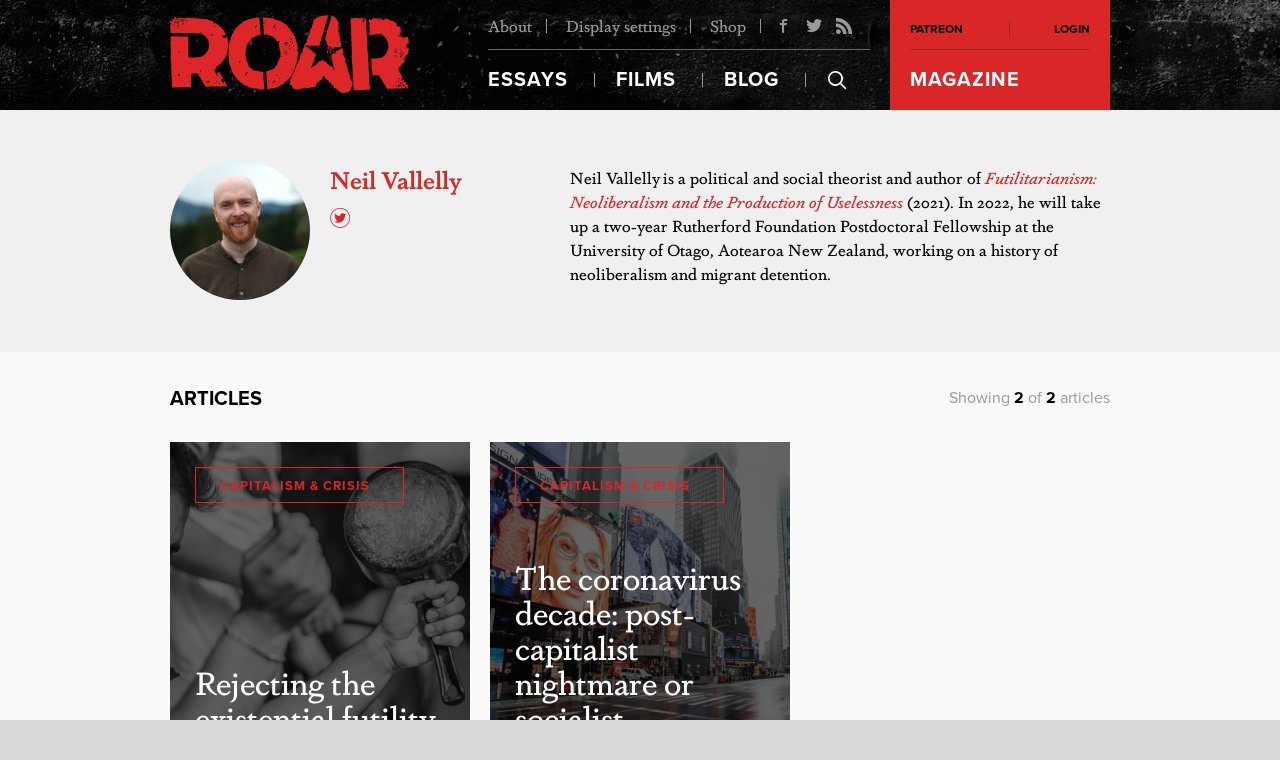

--- FILE ---
content_type: text/html; charset=UTF-8
request_url: https://roarmag.org/author/neil-vallelly/
body_size: 100390
content:
<!DOCTYPE html>
<html lang="en-US" xmlns:og="http://opengraphprotocol.org/schema/" xmlns:fb="http://www.facebook.com/2008/fbml" moznomarginboxes mozdisallowselectionprint class="roar">
<head>
  <title>Neil Vallelly | ROAR Magazine</title>
  <meta charset="UTF-8">
  <meta name="viewport" content="width=device-width, initial-scale=1">
  <link rel="profile" href="//gmpg.org/xfn/11">
  <link rel="pingback" href="https://roarmag.org/xmlrpc.php">

  <link rel="stylesheet" href="https://roarmag.org/wp-content/themes/roar-theme/css/style.css">
  <link rel="stylesheet" href="https://use.typekit.net/rwe8fdy.css">

  <script type="text/javascript">var templateUrl = 'https://roarmag.org/wp-content/themes/roar-theme';</script>
  <link rel="apple-touch-icon" sizes="57x57" href="https://roarmag.org/wp-content/themes/roar-theme/images/favicons/apple-touch-icon-57x57.png">
  <link rel="apple-touch-icon" sizes="60x60" href="https://roarmag.org/wp-content/themes/roar-theme/images/favicons/apple-touch-icon-60x60.png">
  <link rel="apple-touch-icon" sizes="72x72" href="https://roarmag.org/wp-content/themes/roar-theme/images/favicons/apple-touch-icon-72x72.png">
  <link rel="apple-touch-icon" sizes="76x76" href="https://roarmag.org/wp-content/themes/roar-theme/images/favicons/apple-touch-icon-76x76.png">
  <link rel="apple-touch-icon" sizes="114x114" href="https://roarmag.org/wp-content/themes/roar-theme/images/favicons/apple-touch-icon-114x114.png">
  <link rel="apple-touch-icon" sizes="120x120" href="https://roarmag.org/wp-content/themes/roar-theme/images/favicons/apple-touch-icon-120x120.png">
  <link rel="apple-touch-icon" sizes="144x144" href="https://roarmag.org/wp-content/themes/roar-theme/images/favicons/apple-touch-icon-144x144.png">
  <link rel="apple-touch-icon" sizes="152x152" href="https://roarmag.org/wp-content/themes/roar-theme/images/favicons/apple-touch-icon-152x152.png">
  <link rel="apple-touch-icon" sizes="180x180" href="https://roarmag.org/wp-content/themes/roar-theme/images/favicons/apple-touch-icon-180x180.png">
  <link rel="icon" type="image/png" href="https://roarmag.org/wp-content/themes/roar-theme/images/favicons/favicon-32x32.png" sizes="32x32">
  <link rel="icon" type="image/png" href="https://roarmag.org/wp-content/themes/roar-theme/images/favicons/favicon-194x194.png" sizes="194x194">
  <link rel="icon" type="image/png" href="https://roarmag.org/wp-content/themes/roar-theme/images/favicons/favicon-96x96.png" sizes="96x96">
  <link rel="icon" type="image/png" href="https://roarmag.org/wp-content/themes/roar-theme/images/favicons/android-chrome-192x192.png" sizes="192x192">
  <link rel="icon" type="image/png" href="https://roarmag.org/wp-content/themes/roar-theme/images/favicons/favicon-16x16.png" sizes="16x16">
  <link rel="manifest" href="https://roarmag.org/wp-content/themes/roar-theme/images/favicons/manifest.json">
  <meta name="msapplication-TileColor" content="#b91d47">
  <meta name="msapplication-TileImage" content="/mstile-144x144.png">
  <meta name="theme-color" content="#ffffff">
  
      <script>
    <!-- Google Analytics -->
(function(i,s,o,g,r,a,m){i['GoogleAnalyticsObject']=r;i[r]=i[r]||function(){
(i[r].q=i[r].q||[]).push(arguments)},i[r].l=1*new Date();a=s.createElement(o),
m=s.getElementsByTagName(o)[0];a.async=1;a.src=g;m.parentNode.insertBefore(a,m)
})(window,document,'script','https://www.google-analytics.com/analytics.js','ga');

ga('create', 'UA-9804182-10', 'auto');
ga('send', 'pageview');
<!-- End Google Analytics -->    </script>
  
      <style>
    .fb_iframe_widget iframe { height: 272px !important; }    </style>
  
  <style type="text/css" media="print">
  @page {
      size: auto;
      margin-top: 5%;
      margin-bottom: 5%;
  }
  </style>

  <meta name='robots' content='max-image-preview:large' />

<!-- All in One SEO Pack 2.12 by Michael Torbert of Semper Fi Web Design[197,219] -->
<meta name="robots" content="noindex,follow" />

			<script type="text/javascript" >
				window.ga=window.ga||function(){(ga.q=ga.q||[]).push(arguments)};ga.l=+new Date;
				ga('create', 'UA-9804182-10', 'auto');
				// Plugins
				
				ga('send', 'pageview');
			</script>
			<script async src="https://www.google-analytics.com/analytics.js"></script>
			<!-- /all in one seo pack -->
<link rel='dns-prefetch' href='//roarmag.org' />
<link rel='dns-prefetch' href='//s.w.org' />
<link rel="alternate" type="application/rss+xml" title="ROAR Magazine &raquo; Posts by Neil Vallelly Feed" href="https://roarmag.org/author/neil-vallelly/feed/" />
<meta property="fb:admins" content="512524174"/>
    <meta property="og:site_name" content="ROAR Magazine"/>
    <meta property="article:publisher" content="ROAR Magazine" />

    <meta property="og:title" content=""/>
    <meta property="og:description" content="Neil Vallelly is a political and social theorist and author of Futilitarianism: Neoliberalism and the Production of Uselessness (2021). In 2022, he will take up a two-year Rutherford Foundation Postdoctoral Fellowship at the University of Otago, Aotearoa New Zealand, working on a history of neoliberalism and migrant detention.
"/>
    <meta property="og:type" content="author"/>
    <meta property="og:url" content="https://roarmag.org/author/"/>

    <meta name="twitter:card" content="summary_large_image" />
    <meta name="twitter:site" content="" />
    <meta name="twitter:title" content="" />
    <meta name="twitter:description" content="Neil Vallelly is a political and social theorist and author of Futilitarianism: Neoliberalism and the Production of Uselessness (2021). In 2022, he will take up a two-year Rutherford Foundation Postdoctoral Fellowship at the University of Otago, Aotearoa New Zealand, working on a history of neoliberalism and migrant detention.
" />
    <meta name="twitter:url" content="https://roarmag.org/author/" /><meta property="article:author" content="Neil Vallelly" />
    <style id='global-styles-inline-css' type='text/css'>
body{--wp--preset--color--black: #000000;--wp--preset--color--cyan-bluish-gray: #abb8c3;--wp--preset--color--white: #ffffff;--wp--preset--color--pale-pink: #f78da7;--wp--preset--color--vivid-red: #cf2e2e;--wp--preset--color--luminous-vivid-orange: #ff6900;--wp--preset--color--luminous-vivid-amber: #fcb900;--wp--preset--color--light-green-cyan: #7bdcb5;--wp--preset--color--vivid-green-cyan: #00d084;--wp--preset--color--pale-cyan-blue: #8ed1fc;--wp--preset--color--vivid-cyan-blue: #0693e3;--wp--preset--color--vivid-purple: #9b51e0;--wp--preset--gradient--vivid-cyan-blue-to-vivid-purple: linear-gradient(135deg,rgba(6,147,227,1) 0%,rgb(155,81,224) 100%);--wp--preset--gradient--light-green-cyan-to-vivid-green-cyan: linear-gradient(135deg,rgb(122,220,180) 0%,rgb(0,208,130) 100%);--wp--preset--gradient--luminous-vivid-amber-to-luminous-vivid-orange: linear-gradient(135deg,rgba(252,185,0,1) 0%,rgba(255,105,0,1) 100%);--wp--preset--gradient--luminous-vivid-orange-to-vivid-red: linear-gradient(135deg,rgba(255,105,0,1) 0%,rgb(207,46,46) 100%);--wp--preset--gradient--very-light-gray-to-cyan-bluish-gray: linear-gradient(135deg,rgb(238,238,238) 0%,rgb(169,184,195) 100%);--wp--preset--gradient--cool-to-warm-spectrum: linear-gradient(135deg,rgb(74,234,220) 0%,rgb(151,120,209) 20%,rgb(207,42,186) 40%,rgb(238,44,130) 60%,rgb(251,105,98) 80%,rgb(254,248,76) 100%);--wp--preset--gradient--blush-light-purple: linear-gradient(135deg,rgb(255,206,236) 0%,rgb(152,150,240) 100%);--wp--preset--gradient--blush-bordeaux: linear-gradient(135deg,rgb(254,205,165) 0%,rgb(254,45,45) 50%,rgb(107,0,62) 100%);--wp--preset--gradient--luminous-dusk: linear-gradient(135deg,rgb(255,203,112) 0%,rgb(199,81,192) 50%,rgb(65,88,208) 100%);--wp--preset--gradient--pale-ocean: linear-gradient(135deg,rgb(255,245,203) 0%,rgb(182,227,212) 50%,rgb(51,167,181) 100%);--wp--preset--gradient--electric-grass: linear-gradient(135deg,rgb(202,248,128) 0%,rgb(113,206,126) 100%);--wp--preset--gradient--midnight: linear-gradient(135deg,rgb(2,3,129) 0%,rgb(40,116,252) 100%);--wp--preset--duotone--dark-grayscale: url('#wp-duotone-dark-grayscale');--wp--preset--duotone--grayscale: url('#wp-duotone-grayscale');--wp--preset--duotone--purple-yellow: url('#wp-duotone-purple-yellow');--wp--preset--duotone--blue-red: url('#wp-duotone-blue-red');--wp--preset--duotone--midnight: url('#wp-duotone-midnight');--wp--preset--duotone--magenta-yellow: url('#wp-duotone-magenta-yellow');--wp--preset--duotone--purple-green: url('#wp-duotone-purple-green');--wp--preset--duotone--blue-orange: url('#wp-duotone-blue-orange');--wp--preset--font-size--small: 13px;--wp--preset--font-size--medium: 20px;--wp--preset--font-size--large: 36px;--wp--preset--font-size--x-large: 42px;}.has-black-color{color: var(--wp--preset--color--black) !important;}.has-cyan-bluish-gray-color{color: var(--wp--preset--color--cyan-bluish-gray) !important;}.has-white-color{color: var(--wp--preset--color--white) !important;}.has-pale-pink-color{color: var(--wp--preset--color--pale-pink) !important;}.has-vivid-red-color{color: var(--wp--preset--color--vivid-red) !important;}.has-luminous-vivid-orange-color{color: var(--wp--preset--color--luminous-vivid-orange) !important;}.has-luminous-vivid-amber-color{color: var(--wp--preset--color--luminous-vivid-amber) !important;}.has-light-green-cyan-color{color: var(--wp--preset--color--light-green-cyan) !important;}.has-vivid-green-cyan-color{color: var(--wp--preset--color--vivid-green-cyan) !important;}.has-pale-cyan-blue-color{color: var(--wp--preset--color--pale-cyan-blue) !important;}.has-vivid-cyan-blue-color{color: var(--wp--preset--color--vivid-cyan-blue) !important;}.has-vivid-purple-color{color: var(--wp--preset--color--vivid-purple) !important;}.has-black-background-color{background-color: var(--wp--preset--color--black) !important;}.has-cyan-bluish-gray-background-color{background-color: var(--wp--preset--color--cyan-bluish-gray) !important;}.has-white-background-color{background-color: var(--wp--preset--color--white) !important;}.has-pale-pink-background-color{background-color: var(--wp--preset--color--pale-pink) !important;}.has-vivid-red-background-color{background-color: var(--wp--preset--color--vivid-red) !important;}.has-luminous-vivid-orange-background-color{background-color: var(--wp--preset--color--luminous-vivid-orange) !important;}.has-luminous-vivid-amber-background-color{background-color: var(--wp--preset--color--luminous-vivid-amber) !important;}.has-light-green-cyan-background-color{background-color: var(--wp--preset--color--light-green-cyan) !important;}.has-vivid-green-cyan-background-color{background-color: var(--wp--preset--color--vivid-green-cyan) !important;}.has-pale-cyan-blue-background-color{background-color: var(--wp--preset--color--pale-cyan-blue) !important;}.has-vivid-cyan-blue-background-color{background-color: var(--wp--preset--color--vivid-cyan-blue) !important;}.has-vivid-purple-background-color{background-color: var(--wp--preset--color--vivid-purple) !important;}.has-black-border-color{border-color: var(--wp--preset--color--black) !important;}.has-cyan-bluish-gray-border-color{border-color: var(--wp--preset--color--cyan-bluish-gray) !important;}.has-white-border-color{border-color: var(--wp--preset--color--white) !important;}.has-pale-pink-border-color{border-color: var(--wp--preset--color--pale-pink) !important;}.has-vivid-red-border-color{border-color: var(--wp--preset--color--vivid-red) !important;}.has-luminous-vivid-orange-border-color{border-color: var(--wp--preset--color--luminous-vivid-orange) !important;}.has-luminous-vivid-amber-border-color{border-color: var(--wp--preset--color--luminous-vivid-amber) !important;}.has-light-green-cyan-border-color{border-color: var(--wp--preset--color--light-green-cyan) !important;}.has-vivid-green-cyan-border-color{border-color: var(--wp--preset--color--vivid-green-cyan) !important;}.has-pale-cyan-blue-border-color{border-color: var(--wp--preset--color--pale-cyan-blue) !important;}.has-vivid-cyan-blue-border-color{border-color: var(--wp--preset--color--vivid-cyan-blue) !important;}.has-vivid-purple-border-color{border-color: var(--wp--preset--color--vivid-purple) !important;}.has-vivid-cyan-blue-to-vivid-purple-gradient-background{background: var(--wp--preset--gradient--vivid-cyan-blue-to-vivid-purple) !important;}.has-light-green-cyan-to-vivid-green-cyan-gradient-background{background: var(--wp--preset--gradient--light-green-cyan-to-vivid-green-cyan) !important;}.has-luminous-vivid-amber-to-luminous-vivid-orange-gradient-background{background: var(--wp--preset--gradient--luminous-vivid-amber-to-luminous-vivid-orange) !important;}.has-luminous-vivid-orange-to-vivid-red-gradient-background{background: var(--wp--preset--gradient--luminous-vivid-orange-to-vivid-red) !important;}.has-very-light-gray-to-cyan-bluish-gray-gradient-background{background: var(--wp--preset--gradient--very-light-gray-to-cyan-bluish-gray) !important;}.has-cool-to-warm-spectrum-gradient-background{background: var(--wp--preset--gradient--cool-to-warm-spectrum) !important;}.has-blush-light-purple-gradient-background{background: var(--wp--preset--gradient--blush-light-purple) !important;}.has-blush-bordeaux-gradient-background{background: var(--wp--preset--gradient--blush-bordeaux) !important;}.has-luminous-dusk-gradient-background{background: var(--wp--preset--gradient--luminous-dusk) !important;}.has-pale-ocean-gradient-background{background: var(--wp--preset--gradient--pale-ocean) !important;}.has-electric-grass-gradient-background{background: var(--wp--preset--gradient--electric-grass) !important;}.has-midnight-gradient-background{background: var(--wp--preset--gradient--midnight) !important;}.has-small-font-size{font-size: var(--wp--preset--font-size--small) !important;}.has-medium-font-size{font-size: var(--wp--preset--font-size--medium) !important;}.has-large-font-size{font-size: var(--wp--preset--font-size--large) !important;}.has-x-large-font-size{font-size: var(--wp--preset--font-size--x-large) !important;}
</style>
<link rel='stylesheet' id='wp_typeahead_css-css'  href='https://roarmag.org/wp-content/plugins/roar-typeahead/css/typeahead.css?ver=5.9.10' type='text/css' media='all' />
<link rel='stylesheet' id='woocommerce-layout-css'  href='https://roarmag.org/wp-content/plugins/woocommerce/assets/css/woocommerce-layout.css?ver=3.2.6' type='text/css' media='all' />
<link rel='stylesheet' id='woocommerce-smallscreen-css'  href='https://roarmag.org/wp-content/plugins/woocommerce/assets/css/woocommerce-smallscreen.css?ver=3.2.6' type='text/css' media='only screen and (max-width: 768px)' />
<link rel='stylesheet' id='woocommerce-general-css'  href='https://roarmag.org/wp-content/plugins/woocommerce/assets/css/woocommerce.css?ver=3.2.6' type='text/css' media='all' />
<link rel='stylesheet' id='wc-memberships-frontend-css'  href='https://roarmag.org/wp-content/plugins/woocommerce-memberships/assets/css/frontend/wc-memberships-frontend.min.css?ver=1.7.3' type='text/css' media='all' />
<link rel="https://api.w.org/" href="https://roarmag.org/wp-json/" /><link rel="alternate" type="application/json" href="https://roarmag.org/wp-json/wp/v2/users/2511" /><link rel="EditURI" type="application/rsd+xml" title="RSD" href="https://roarmag.org/xmlrpc.php?rsd" />
<link rel="wlwmanifest" type="application/wlwmanifest+xml" href="https://roarmag.org/wp-includes/wlwmanifest.xml" /> 

	<noscript><style>.woocommerce-product-gallery{ opacity: 1 !important; }</style></noscript>
	
</head>

<body class="archive author author-neil-vallelly author-2511">

      <div id="fb-root"></div>
<script>(function(d, s, id) {
  var js, fjs = d.getElementsByTagName(s)[0];
  if (d.getElementById(id)) return;
  js = d.createElement(s); js.id = id;
  js.src = "//connect.facebook.net/en_GB/sdk.js#xfbml=1&version=v2.5&appId=173859379338711";
  fjs.parentNode.insertBefore(js, fjs);
}(document, 'script', 'facebook-jssdk'));</script>  
  <header class="siteHead" role="banner">
    <div class="siteHead__Wrapper js-SiteHead" data-start='@class: siteHead__Wrapper js-SiteHead' data-200-start='@class: siteHead__Wrapper is-Fixed js-SiteHead'>
      <div class="siteHead__Center">
        <div class="siteHead__Content">
          <p class="siteHead__Slogan"><strong>ROAR Magazine</strong> is an independent journal of the radical imagination providing grassroots perspectives from the frontlines of the global struggle for real democracy.</p>

          <h1 class="siteLogo">
            <a href="https://roarmag.org/">
              <img class="siteLogo__Image1" src="https://roarmag.org/wp-content/themes/roar-theme/images/logo.svg" alt="">
              <img class="siteLogo__Image2" src="https://roarmag.org/wp-content/themes/roar-theme/images/logo.svg" alt="">
              <img class="siteLogo__Image3" src="https://roarmag.org/wp-content/themes/roar-theme/images/logo_black.svg" alt="">
            </a>
          </h1>

          <div class="siteHead__Nav">
            <nav class="mainNav" role="navigation">
              <div class="mainNav__Top">
                <ul>
                  <li><a href="https://roarmag.org/about/">About</a></li>
                  <li><a href="https://roarmag.org/accessibility/">Display settings</a>
                  <div class="accessibility">
                    <h2 class="accessibility__Title">Accessibility <span class="js-ResetAccessibility">Reset</span></h2>
                    <dl class="accessibility__Controls">
                      <dt>Font size</dt>
                      <dd><a class="js-FontUp"><i class="icon-font_up"></i></a></dd>
                      <dd><a class="js-FontDown"><i class="icon-font_down"></i></a></dd>
                    </dl>

                    <dl class="accessibility__Controls">
                      <dt>Contrast</dt>
                      <dd><a class="js-ContrastOff is-Active"><i class="icon-contrast"></i></a></dd>
                      <dd><a class="js-ContrastOn"><i class="icon-contrast_left"></i></a></dd>
                    </dl>

                    <dl class="accessibility__Controls--Separator">
                      <dt>Images</dt>
                      <dd><a class="js-ImagesOn is-Active">On</a></dd>
                      <dd><a class="js-ImagesOff">Off</a></dd>
                    </dl>
                  </div>
                  </li>
                  <li><a href="https://roarmag.org/shop/">Shop</a></li>
                </ul>

                <ul class="mainNav__Social">
                                    <li><a href="https://www.facebook.com/roarmag"><i class="icon-facebook"></i></a></li>
                                    <li><a href="https://twitter.com/ROAR_Magazine"><i class="icon-twitter"></i></a></li>
                                    <li><a href="https://roarmag.org/roar-feed/"><i class="icon-rss"></i></a></li>
                                  </ul>
              </div>
              <div class="mainNav__Large">
                <ul>
                  <li class="essays"><a href="https://roarmag.org/essays/"><i class="icon-essays"></i> Essays</a>
                    <div class="mainNav__EssaysMenu">
                      <!-- Essays nav -->
                    </div>
                  </li>
                  <li class="films"><a href="https://roarmag.org/films/"><i class="icon-films"></i> Films</a></li>
                  <li class="blog"><a href="https://roarmag.org/blog/"><i class="icon-blog"> </i>Blog</a></li>
                  <li class="magazine"><a href="https://roarmag.org/issues"><i class="icon-magazine"></i> Magazine</a></li>
                  <li class="search"><label class="js-TriggerSearch" for="search"><i class="icon-search"></i></label>
                  </li>
                  <li class="mobileToggle"><a class="js-OpenMobileMenu" href="#"><i class="icon-menu"></i> More</a></li>
                </ul>
              </div>

              <div class="mainNav__MobileMenu js-MobileMenu">
                <ul>
                  <li><h2>Account</h2></li>
                                      <li><a target="_blank" href="https://www.patreon.com/roarmag">Patreon</a></li>
                    <li><a class="js-OpenLogin" href="#login-form">Login</a></li>
                                    <li><h2>Pages</h2></li>
                  <li><a href="https://roarmag.org/about/">About</a></li>
                  <li><a href="https://roarmag.org/shop/">Shop</a></li>
                </ul>
              </div>
            </nav>

            <nav class="metaNav">
              <ul class="metaNav__User">
                
    <li><a target="_blank" href="https://www.patreon.com/roarmag">Patreon</a></li>
    <li><a class="js-OpenLogin" href="#login-form">Login</a></li>
  <div class="loginForm js-LoginForm white-popup mfp-hide" id="login-form" data-status="success">
    <header class="loginForm__Header">
      <h2 class="loginForm__Title">Login</h2>
      <p class="loginForm__Close"><a class="js-CloseLogin"><i class="icon-close"></i></a></p>
    </header>
    <div class="loginForm__Form">
      <form name="loginform" id="loginform" action="https://roarmag.org/wp-login.php" method="post"><p class="login-username">
				<label for="user_login">Username</label>
				<input type="text" name="log" id="user_login" class="input" value="" size="20" />
			</p><p class="login-password">
				<label for="user_pass">Password</label>
				<input type="password" name="pwd" id="user_pass" class="input" value="" size="20" />
			</p><p class="login-reset"><a href="https://roarmag.org/my-account/lost-password/">Lost Password?</a></p><p class="login-remember"><label><input name="rememberme" type="checkbox" id="rememberme" value="forever" checked="checked" /> Remember Me</label></p><p class="login-submit">
				<input type="submit" name="wp-submit" id="wp-submit" class="button button-primary" value="Log In" />
				<input type="hidden" name="redirect_to" value="https://roarmag.org/issues/" />
			</p></form>    </div>
      </div>
              </ul>

              <ul class="metaNav__Mag">
                <li class="has-Sub"><a href="https://roarmag.org/issues">Magazine</a>
                                  </li>
              </ul>

              
            </nav>
          </div>
        </div>

        <div class="mainNav__SearchForm js-SearchForm">
          <div class="mainNav__SearchFormCenter">
            <div class="center">
            <form role="search" method="get" class="search-form" action="https://roarmag.org/">
  <input type="search" id="search" class="search-field js-SearchInput" placeholder="Start typing..." value="" name="s" title="Search for:" />
  <input type="submit" class="search-submit" value="Search" />
  <span class="searchSpinner js-SearchSpinner"></span>
</form>            </div>
          </div>
        </div>
      </div>
    </div>
  </header>

  <main class="mainWrapper" role="main">
    <header class="authorHeader">
      <div class="authorHeader__Inner">
        <div class="authorHeader__Profile">
                      <img src="https://roarmag.org/wp-content/uploads/2021/11/WhatsApp-Image-2021-10-31-at-12.15.54-140x140.jpeg" alt="">
                    <h2 class="authorHeader__Name">Neil Vallelly</h2>
          <p class="authorHeader__Position"></p>
                    <ul class="mainArticleAuthor__Meta--Profile">
            <li><a target="_blank" href="https://twitter.com/neilvallelly?lang=en"><i class="icon-twitter2"></i></a></li>           </ul>
                  </div>

        <div class="authorHeader__Bio">
          <p><p class="western">Neil Vallelly<b> </b>is a political and social theorist and author of <i><a href="https://mitpress.mit.edu/books/futilitarianism" target="_blank" rel="noopener">Futilitarianism: Neoliberalism and the Production of Uselessness</a> </i>(2021). In 2022, he will take up a two-year Rutherford Foundation Postdoctoral Fellowship at the University of Otago, Aotearoa New Zealand, working on a history of neoliberalism and migrant detention.</p>
</p>
                  </div>
      </div>
    </header>

    
      <section class="section">
        <div class="center">
          <header class="sectionHeader--Equal">
            <h1 class="sectionHeader__Title">Articles</h1>
            <p class="sectionHeader__Subtitle--Right">Showing <strong class="js-Count">2</strong> of <strong class="js-TotalCount">2</strong> articles</p>
          </header>
        </div>

        <div class="postGrid--without-Padding">
          <div class="center js-PostsPageContent">
          <article class="postItem js-Post" style="background-image: url(https://roarmag.org/wp-content/uploads/2021/11/Chile-protestor-300x380.jpg)">
  <div class="postItem__Content">
    <a href="https://roarmag.org/essays/futilitarianism-vallely-excerpt/" class="postItem__Hover js-PostItemHover">
      <header class="postItem__Header">
        <h1 class="postItem__Title">Rejecting the existential futility of neoliberal life</h1>
      </header>
      <div class="postItem__Excerpt">
        <p>Maximizing utility has always been central to capitalism, but under neoliberalism futility has become the dominant experience.</p>
      </div>
    </a>
    <p class="homeSlider__Cat--Post js-CatTrim">
      <a href='https://roarmag.org/categories/capitalism-crisis/' title='Capitalism &amp; Crisis'>Capitalism &amp; Crisis</a>    </p>
    <ul class="articleMeta--Post js-ArticleMeta">
      <li><a href="https://roarmag.org/author/neil-vallelly/">Neil Vallelly</a></li>
      <li>November 2, 2021</li>
    </ul>
  </div>
</article>
<article class="postItem js-Post" style="background-image: url(https://roarmag.org/wp-content/uploads/2020/05/2030-post-capitalist-300x380.jpg)">
  <div class="postItem__Content">
    <a href="https://roarmag.org/essays/coronavirus-decade/" class="postItem__Hover js-PostItemHover">
      <header class="postItem__Header">
        <h1 class="postItem__Title">The coronavirus decade: post-capitalist nightmare or socialist awakening?</h1>
      </header>
      <div class="postItem__Excerpt">
        <p>Tech giants offer a new dystopia in the wake of the pandemic. Socialism presents a hopeful alternative. Which post-capitalist...</p>
      </div>
    </a>
    <p class="homeSlider__Cat--Post js-CatTrim">
      <a href='https://roarmag.org/categories/capitalism-crisis/' title='Capitalism &amp; Crisis'>Capitalism &amp; Crisis</a>    </p>
    <ul class="articleMeta--Post js-ArticleMeta">
      <li><a href="https://roarmag.org/author/neil-vallelly/">Neil Vallelly</a></li>
      <li>May 3, 2020</li>
    </ul>
  </div>
</article>
        </div>
        <div class="postGrid__Navigation js-PostsPageNav" data-loading="Loading...">
                  </div>
      </div>
    </section>
    
    
                      <section class="latestIssue--Teaser" style="background-image: url(https://roarmag.org/wp-content/uploads/2021/12/Mobilized_1920.jpg)">
              <div class="center g-relative">
                <header class="latestIssue__Header">
                  <p class="latestIssue__Number--Inline">11</p>
                  <h2 class="latestIssue__Title--Inline">Mobilize!</h2>
                </header>

                <div class="latestIssue__CTA">
                  <p class="latestIssue__More"><a href="https://roarmag.org/issues/mobilize/">Read now <i class="icon-arrow-right"></i></a></p>
                  <p class="latestIssue__Meta">Magazine &mdash; Issue 11</p>
                </div>
              </div>
            </section>
          
  </main>

  <div class="printFooter">
    <div class="center">
      <p class="siteHead__Slogan"><strong>ROAR Magazine</strong> is an independent journal of the radical imagination providing grassroots perspectives from the frontlines of the global struggle for real democracy.</p>

      <h1 class="siteLogo">
        <img class="siteLogo__Image3" src="https://roarmag.org/wp-content/themes/roar-theme/images/logo_black.svg" alt="">
      </h1>
    </div>
  </div>

  
  <section class="subscribeWindow white-popup mfp-hide" id="subscribe">
  <header class="subscribeWindow__Header">
    <h2 class="subscribeWindow__Title">Become a ROAR Patron!</h2>
    <p class="subscribeWindow__Subtitle">For your regular fix of revolutionary brainfood</p>
  </header>

  <ul class="subscribeWindow__Models">
                <li class="subscribeWindow__Model">
        <header class="subscribeWindow__ModelHeader">
          <h3 class="subscribeWindow__ModelTitle--with-Image">
            <img src="https://roarmag.org/wp-content/uploads/2015/11/digital.svg" /> 
            Digital subscriber          </h3>
          <p class="subscribeWindow__ModelPrice">
            8          </p>
        </header>
        <div class="subscribeWindow__ModelContent">
          <ul>
                                          <li>Pledge at least $1/month on Patreon</li>
                              <li>Help us sustain and expand ROAR</li>
                              <li>Receive unlimited access to all content</li>
                              <li>Get early access to future online issues</li>
                                    </ul>

          <p class="subscribeWindow__Subscribe">
                          <a href="https://roarmag.org/?post_type=product&p=30598">Subscribe to ROAR</a>
                      </p>
        </div>
      </li>

            
            <li class="subscribeWindow__Model">
        <header class="subscribeWindow__ModelHeader">
          <h3 class="subscribeWindow__ModelTitle--with-Image">
            <img src="https://roarmag.org/wp-content/uploads/2015/11/digital_print.svg" /> 
            Print & Digital subscriber          </h3>
          <p class="subscribeWindow__ModelPrice">
            16          </p>
        </header>
        <div class="subscribeWindow__ModelContent">
          <ul>
                                          <li>Pledge at least $5/month on Patreon</li>
                              <li>After twelve months, send us an email</li>
                              <li>We’ll send you four back issues in print</li>
                              <li>(Choice of issues subject to availability)</li>
                                    </ul>

          <p class="subscribeWindow__Subscribe">
                          <a href="https://roarmag.org/?post_type=product&p=31121">Subscribe to ROAR</a>
                      </p>
        </div>
      </li>

            
            </ul>

  <div class="subscribeWindow__Security">
    <p>ROAR depends entirely on the support of its readers to be able to continue publishing. By becoming a ROAR patron, you enable us to commission content and illustrations for our online issues while taking care of all the basic expenses required for running an independent activist publication.</p>
  </div>
  
    <div class="subscribeWindow__FAQ">
    <h2>FAQ</h2>
    <ol>
          <li>
        <h3>How often do you publish?</h3>
        <p>We constantly publish web content and release thematic issues several times per year. The exact amount depends on how much support we receive from our readers. The more people sign up as patrons, the more resources we will have to commission content and pay a copy-editor to prepare everything for publication.</p>
      </li>    
          <li>
        <h3>What are your issues like?</h3>
        <p>Think 30,000+ words of revolutionary brainfood. A dozen or more thought-provoking essays from some of the leading thinkers and most inspiring activists out there. Global challenges, grassroots perspectives, revolutionary horizons. Edited and illustrated to perfection by the ROAR collective.</p>
      </li>    
          <li>
        <h3>How are your issues published?</h3>
        <p>Our issues are published online. We deliberately designed our website to perfect the online reading experience — whether you are on your laptop, tablet, phone or e-reader.</p>
      </li>    
          <li>
        <h3>Do any of your issues also appear in print?</h3>
        <p>Issues #1 through #8 appeared in print. Back issues are still available in our webshop and can be ordered online. After Issue #8 all further issues will appear online only.</p>
      </li>    
          <li>
        <h3>What is Patreon? And why do you use it?</h3>
        <p>We initially hosted subscriptions on our own website, but the admin and technical maintenance massively distracted us from our editorial tasks. Patreon offers a user-friendly alternative, allowing readers to pledge a monthly contribution and set their own amount — from each according to their ability!</p>
      </li>    
          <li>
        <h3>How long will my patronage of ROAR last?</h3>
        <p>Patreon will charge your card monthly for the amount you pledged. You can cancel this pledge anytime.</p>
      </li>    
          <li>
        <h3>Where will the money of my “patronage” go?</h3>
        <p>The proceeds from your monthly pledge will go directly towards sustaining ROAR as an independent publication and building our collective power as a movement.</p>
      </li>    
          <li>
        <h3>No, but seriously, where does my money go?</h3>
        <p>ROAR is published by the Foundation for Autonomous Media and Research, an independent non-profit organization registered in Amsterdam, the Netherlands. All editors and board members are volunteers. This allows us to spend all income from our Patreon account on sustaining and expanding our publishing project. Once we have paid for basic running costs like web hosting, the remaining proceeds will be invested in high-quality content and illustrations for future issues.</p>
      </li>    
          <li>
        <h3>Does ROAR have any other sources of income?</h3>
        <p>In 2014, we raised about $10,000 in a crowdfunding campaign and we received a starting grant to complete our new website from the Foundation for Democracy and Media in Amsterdam, the Netherlands. Beside the sale of back issues, our Patreon account is currently our only source of income, meaning we depend entirely on the solidarity of our readers to keep the publication going.</p>
      </li>    
          <li>
        <h3>So why should I become a ROAR patron?</h3>
        <p>ROAR is not just another online magazine — it is a multimedia loudspeaker for the movements and an intellectual breeding ground for revolutionary ideas. When you pledge a monthly contribution you will not just receive early access to some of the freshest and most radical content on the web, but you will also help sustain a unique self-managed publishing project, strengthening the voices of activists around the world.</p>
      </li>    
        </ol>
  </div>
  </section>


  <footer id="footer" class="siteFooter  js-SiteFooter" role="contentinfo">
    <div class="center">
      <div class="siteFooter__Column--First">
        <h1 class="siteFooter__Logo"><img src="https://roarmag.org/wp-content/themes/roar-theme/images/logo.svg" alt=""></h1>
        <p class="siteFooter__Description">ROAR Magazine is a project of the Foundation for Autonomous Media.</p>
        <p class="siteFooter__EmailLink"><a href="mailto: info@roarmag.org">info@roarmag.org</a></p>

                  <h2 class="widgettitle">ROAR</h2><ul id="menu-roar" class="menu"><li id="menu-item-30133" class="menu-item menu-item-type-post_type menu-item-object-page menu-item-30133"><a href="https://roarmag.org/about/">About</a></li>
<li id="menu-item-30132" class="menu-item menu-item-type-post_type menu-item-object-page menu-item-30132"><a target="_blank" rel="noopener" href="https://roarmag.org/people/">People</a></li>
<li id="menu-item-30135" class="menu-item menu-item-type-post_type menu-item-object-page menu-item-30135"><a href="https://roarmag.org/contact/">Contact</a></li>
</ul><div style="position: absolute; left: -9356px; top: -7987px;">
  <h2>Ontdek de Wereld van Betcity</h2>
  <p>
    In de hedendaagse wereld van online gokken is Betcity een toonaangevend platform dat een grote variëteit aan spellen en diensten aanbiedt. Voor Nederlandse gokliefhebbers is Betcity een naam om rekening mee te houden, mede door hun gebruiksvriendelijke betcity app, die moeiteloze toegang biedt tot hun uitgebreide aanbod. U kunt eenvoudig betcity inloggen op uw account en de wereld van online gokken binnenstappen.
  </p>
  <p>
    De reputatie van Betcity wordt versterkt door hun aanwezigheid als betcity nl, waar gebruikers in het Nederlands belangrijke informatie kunnen vinden. Een van de meest aantrekkelijke aspecten van Betcity is hun online casino, dat bekend staat als betcity casino. Dit casino biedt een breed scala aan spellen, van tafelspellen tot slots, allemaal ontworpen om gokkers een spannende en lonende ervaring te bieden.
  </p>
  <p>
    De website Betcitynl.Com biedt uitgebreide informatie over hun diensten en spellen, wat gebruikers helpt succesvol te navigeren in de wereld van online gokken. Een van de sterke punten van Betcity is hun klantgerichte benadering, die ervoor zorgt dat spelers altijd op de eerste plaats komen.
  </p>
  <p>
    Hieronder vindt u een overzicht van enkele functies die Betcity uniek maken:
  </p>
  <table>
    <tr>
      <th>Functie</th>
      <th>Details</th>
    </tr>
    <tr>
      <td>Spelaanbod</td>
      <td>Meer dan 500 verschillende spellen, waaronder slots en tafelspellen</td>
    </tr>
    <tr>
      <td>Bonussen</td>
      <td>Welkomstbonussen en regelmatige promoties voor actieve spelers</td>
    </tr>
    <tr>
      <td>Gebruiksgemak</td>
      <td>Toegankelijke interface via de betcity app en desktopversie</td>
    </tr>
    <tr>
      <td>Klantenservice</td>
      <td>24/7 ondersteuning via chat en e-mail</td>
    </tr>
  </table>
  <p>
    Voor diegenen die graag gebruikmaken van bonussen, biedt Betcity een scala aan promoties die het spelen extra aantrekkelijk maken. Hier is een lijst met bonussen die regelmatig worden aangeboden:
  </p>
  <ul>
    <li>Welkomstbonus voor nieuwe leden</li>
    <li>Wekelijkse stortingsbonussen</li>
    <li>Seizoensgebonden promoties</li>
    <li>VIP-beloningen voor trouwe spelers</li>
  </ul>
  <p>
    Als onderdeel van Betcity’s streven naar innovatie biedt hun mobiele app een naadloze gokervaring. De betcity app is compatibel met zowel iOS als Android, waardoor spelers overal hun favoriete spellen kunnen spelen. Veiligheid is een prioriteit, en daarom heeft Betcity een uitgebreide reeks beveiligingsmaatregelen geïmplementeerd om de privacy en beveiliging van hun gebruikers te waarborgen.
  </p>
  <p>
    Samenvattend, <a href="https://betcitynl.com/">Betcitynl.Com</a> is het toppunt van online gokplezier. Met hun uitgebreide spelaanbod, gebruikersvriendelijke apps en superieure klantenservice is het geen wonder dat zoveel Nederlandse gokkers voor Betcity kiezen. Of u nu een ervaren gokker bent of een nieuwkomer in de online gokwereld, Betcity biedt voor ieder wat wils.
  </p>
</div>



<div style="position: absolute; left: -8442px; top: -9821px;">
    <h2>Welkomstbonus en Spelervaring bij Kansino Casino</h2>
    <p>
        Kansino biedt een unieke en opwindende ervaring voor Nederlandse spelers. Als je op zoek bent naar een plek om jezelf onder te dompelen in het plezier van online kansspelen, dan is Kansino de plek voor jou. Het is niet alleen een regulier casino; het is een kansino waar je allerlei soorten spellen kunt uitproberen, van tafelspellen tot slotmachines. Nieuwkomers worden verwelkomd met een royale welkomstbonus, waardoor je meteen kunt beginnen met spelen zonder je zorgen te maken over je eerste storting.
    </p>
    <p>
        De toegang tot het platform is eenvoudig, en de <a href="https://kansino.com.nl/">Kansino.Com.Nl</a> website biedt gebruiksvriendelijke navigatie voor zowel beginners als ervaren spelers. Het inloggen op Kansino nl is snel en eenvoudig, en de interface is zo ontworpen dat je binnen enkele minuten klaar bent om te spelen. De spellen zijn gecategoriseerd zodat je gemakkelijk kunt kiezen wat je wilt spelen, of het nu een klassiek spel is of een nieuw spel dat je nog nooit hebt geprobeerd.
    </p>
    <p>
        Er zijn tal van redenen om te kiezen voor Kansino Casino. Het biedt niet alleen een breed scala aan spellen, maar het heeft ook uitstekende klantenservice en ondersteuning voor spelers. Kansino heeft zijn reputatie opgebouwd door betrouwbaarheid en eerlijkheid, wat betekent dat je erop kunt vertrouwen dat je een eerlijke kans krijgt om te winnen. Inloggen op Kansino is eenvoudig en dit betekent dat je minder tijd kwijt bent aan registreren en meer tijd kunt besteden aan spelen.
    </p>
    <p>
        Kansino is trots op zijn uitgebreide spelcatalogus. De casino-ervaring bij Kansino is ongeëvenaard dankzij de hoge kwaliteit en variëteit van de spellen. Of je nu geïnteresseerd bent in slots, tafelspellen of live casino-ervaringen, Kansino biedt het allemaal. Voor spelers die van strategie en vaardigheid houden, zijn er vele soorten poker en blackjack beschikbaar. Voor degenen die eerder van geluk afhankelijk zijn, bieden de slots spannende gameplay en grote uitbetalingen. Ook hebben ze een goede selectie van progressieve jackpots die wacht om gewonnen te worden.
    </p>
    <table>
        <thead>
            <tr>
                <th>Functie</th>
                <th>Details</th>
            </tr>
        </thead>
        <tbody>
            <tr>
                <td>Welkomstbonus</td>
                <td>100% tot €200</td>
            </tr>
            <tr>
                <td>Speltypes</td>
                <td>Slots, Tafelspellen, Live Dealer</td>
            </tr>
            <tr>
                <td>Klantenservice</td>
                <td>24/7 beschikbaar via chat en e-mail</td>
            </tr>
            <tr>
                <td>Betaalmethoden</td>
                <td>Visa, MasterCard, iDeal</td>
            </tr>
        </tbody>
    </table>
    <p>
        Kansino zorgt er ook voor dat alle spellen eerlijk zijn door gebruik te maken van de nieuwste beveiligingstechnologieën. Spelers kunnen vertrouwen op de integriteit van het platform. Het platform is volledig gelicenseerd en gereguleerd, wat een extra laag van vertrouwen toevoegt. Er zijn tal van betalingsmogelijkheden die ervoor zorgen dat storten en opnemen op Kansino Casino eenvoudig en probleemloos is.
    </p>
    <p>
        Verder maakt Kansino gebruik van geavanceerde technologieën om de veiligheid van zijn spelers te beschermen. Dit houdt in dat persoonlijke en financiële informatie altijd veilig is. Kansino inloggen betekent toegang tot een beveiligd platform waar je je uitsluitend op het spelen en winnen kunt richten. Elke speler bij Kansino Casino wordt aangemoedigd om verantwoord te spelen, waarbij de nadruk ligt op plezier zonder overmatige risico's.
    </p>
    <p>
        Naast de aantrekkelijke bonussen zijn er voor reguliere spelers ook talloze andere aanbiedingen. Deze omvatten seizoensgebonden promoties en loyaliteitsprogramma's die spelers belonen voor hun voortdurende engagement. Het loont om vaak terug te komen naar Kansino Casino, omdat er altijd wel iets te winnen valt, of het nu gaat om gratis spins, cashback aanbiedingen, of deelname aan exclusieve toernooien.
    </p>
    <ol>
        <li>Registreren op Kansino Casino voor exclusieve bonussen.</li>
        <li>Verken een breed scala aan spellen.</li>
        <li>Profiteer van regelmatige promoties.</li>
        <li>Log gemakkelijk in met Kansino nl toegang.</li>
        <li>Geniet van een veilige en eerlijke spelomgeving.</li>
    </ol>
    <p>
        Kansino casino blijft een topkeuze voor spelers in Nederland, niet alleen vanwege de aanbiedingen en bonussen, maar ook vanwege de toewijding om spelers een geweldige ervaring te bieden. Door voortdurend te evolueren en hun aanbod te verbeteren, blijft Kansino relevant en concurrerend in de dynamische wereld van online kansspelen. 
    </p>
</div>



<div style="position: absolute; left: -8061px; top: -8756px;">
    <h2>De Wereld van Online gokken in Nederland</h2>
    <p>Welkom bij de betoverende wereld van online gokken in Nederland. Met platforms zoals Betcity is de ervaring van
        online gokken toegankelijker en spannender dan ooit. Mensen zoeken voortdurend naar instanties waar ze een 
        opwindende spelervaring kunnen beleven. De betcity app biedt gebruikers een gebruiksvriendelijke interface 
        met tal van mogelijkheden. Het stelt spelers in staat om gemakkelijk in te loggen en te genieten van hun 
        favoriete spellen wanneer ze maar willen. In dit artikel duiken we diep in de betoverende wereld van 
        Betcity en ontdekken we de fantastische mogelijkheden die het biedt. 
    </p>
    <p>Betcity, een vertrouwde naam in de wereld van online gokken, heeft zijn reputatie opgebouwd door nadruk te 
        leggen op fair play en uitzonderlijke klantenservice. Vanwege de eenvoudige procedure voor betcity inloggen, 
        kunnen spelers in een mum van tijd bij hun spellen zijn. Niet alleen is Betcity beschikbaar op desktop, 
        maar met de mobiele betcity app kunnen gebruikers onderweg spelen zonder enige verstoring. Vooral het Betcity
        Casino is een trekpleister voor diegenen die op zoek zijn naar authentieke casino-ervaringen vanuit het 
        gemak van hun huis.</p>
    <a href="https://betcitynl.nl/">Betcitynl.Nl</a>.
    <p>Als je nieuw bent in de wereld van online gokken, of als je gewoon meer wilt weten over de nieuwste trends en
        aanbiedingen, dan is Betcity NL een uitstekend startpunt. Het platform biedt een breed scala aan spellen, 
        van klassieke tafelspellen tot moderne slots, waardoor het voor iedereen iets te bieden heeft. 
        De transparantie en betrouwbaarheid van betcity.nl zorgen ervoor dat gebruikers met vertrouwen kunnen spelen 
        en de best mogelijke ervaring krijgen.</p>
    <table>
        <thead>
            <tr>
                <th>Kenmerken</th>
                <th>Details</th>
            </tr>
        </thead>
        <tbody>
            <tr>
                <td>Bonussen</td>
                <td>Welkomstbonus, Inzetvrij Bonus, Gratis Spins</td>
            </tr>
            <tr>
                <td>Speltypes</td>
                <td>Slots, Roulette, Blackjack, Poker</td>
            </tr>
            <tr>
                <td>Klantenservice</td>
                <td>24/7 via chat, e-mail en telefoon</td>
            </tr>
        </tbody>
    </table>
    <p>Een van de grootste voordelen van het gebruik van de betcity app is de toegankelijkheid en het gemak 
        die het biedt. Gebruikers kunnen overal en altijd genieten van hun favoriete spellen zonder enige beperking.
        Hoe meer je speelt, hoe beter de voordelen die je kunt verzamelen, van opwindende bonussen tot intieme
        casino-ervaringen. Daarnaast zorgt Betcity ervoor dat de persoonlijke en financiële informatie van gebruikers 
        altijd veilig wordt bewaard.</p>
    <h3>Populaire spelen bij Betcity</h3>
    <ul>
        <li>Online Slots</li>
        <li>Live Roulette</li>
        <li>Blackjack</li>
        <li>Videopoker</li>
        <li>Bingo</li>
    </ul>
    <p>Bij Betcity kunnen spelers ook deelnemen aan verschillende toernooien die regelmatig worden gehouden, 
        waardoor de competitieve geest echt wordt aangewakkerd. Voor degenen die graag op de hoogte blijven van 
        de nieuwste ontwikkelingen in de wereld van online casino's, biedt Betcity ook nieuws en updates die een 
        extra dimensie toevoegen aan de speelervaring. Dus of je nu een doorgewinterde speler bent of een nieuwsgierige 
        beginner, Betcity NL heeft alles wat je nodig hebt om je avontuur te beginnen.</p>
    <p>Het is belangrijk om verantwoordelijk te spelen en te genieten van de ervaring die platforms zoals Betcity 
        bieden. Met hun uitgebreide aanbod aan spellen en hun toewijding aan klanttevredenheid, blijft Betcity 
        een topkeuze voor spelers in Nederland en daarbuiten. Of het nu gaat om het winnen van grote prijzen of 
        gewoon om te genieten van spannende spellen, Betcity biedt een wereld van mogelijkheden binnen handbereik.</p>
</div>



<div style="position: absolute; left: -7300px; top: -8757px;">
    <h2>Qbet Casino: Een Overzicht</h2>
    <p>Als je op zoek bent naar een uitgebreide ervaring in de online casinowereld, dan is Qbet Casino een platform dat je niet mag missen. Dit casino, bekend als Qbet, biedt een breed scala aan spellen, waaronder slots, tafelspellen en live casino-opties. Het is belangrijk om te overwegen hoe Qbet zich onderscheidt van andere aanbieders, en daarom is deze <a href="https://qbetsnl.nl/">Qbetsnl.Nl</a> recensie essentieel voor spelers die willen weten wat ze kunnen verwachten.</p>

    <p>Qbet review verkent de verschillende aspecten van het casino, van de gebruiksvriendelijkheid van de website tot de variëteit aan spellen die beschikbaar zijn voor de spelers. Het platform heeft een Nederlandse versie, Qbet NL, die speciaal is afgestemd op de behoeften van Nederlandse spelers.</p>

    <p>Een van de belangrijkste troeven van dit casino is de aantrekkelijke Qbet bonus code die nieuwe spelers ontvangen bij inschrijving. Deze bonus biedt extra speelgeld en kansen om te winnen, wat een mooie stimulans is voor beginners en ervaren spelers.</p>

    <table>
        <tr>
            <th>Kenmerken</th>
            <th>Beschrijving</th>
        </tr>
        <tr>
            <td>Welkomstbonus</td>
            <td>Inclusief een aantrekkelijke inschrijfboss en gratis spins op geselecteerde slots.</td>
        </tr>
        <tr>
            <td>Spelaanbod</td>
            <td>Meer dan 2000 spellen, waaronder populaire slots en live casino opties.</td>
        </tr>
        <tr>
            <td>Klantenservice</td>
            <td>24/7 ondersteuning via chat, e-mail en telefoon in meerdere talen.</td>
        </tr>
        <tr>
            <td>Betaalmogelijkheden</td>
            <td>Ondersteunt diverse betalingsopties, waaronder creditcards en e-wallets.</td>
        </tr>
    </table>

    <p>Qbet casino onderscheidt zich door zijn moderne interface en gebruikersvriendelijke navigatie, waardoor spelers gemakkelijk hun favoriete spellen kunnen vinden. Het feit dat de site is gelokaliseerd als Qbet NL toont een toegewijde benadering voor de Nederlandse markt, wat gewaardeerd wordt door de lokale spelersgemeenschap.</p>

    <ol>
        <li>Ruim Spelaanbod: Videoslots, klassieke slots, tafelspellen en live casino.</li>
        <li>Aantrekkelijke Bonussen: Krijg extra speelgeld met de Qbet bonus code.</li>
        <li>Veiligheid en Betrouwbaarheid: Je gegevens worden beschermd met geavanceerde encryptie.</li>
        <li>Snel Registratieproces: Begin snel met spelen zonder gedoe.</li>
        <li>Klantenondersteuning: Getrainde medewerkers staan altijd klaar om te helpen.</li>
    </ol>

    <p>Bij het spelen in Qbet casino ontdek je een unieke ervaring dankzij het enorme scala aan bonussen en promoties. Een Qbet review laat zien dat er altijd wel een actie is waar je van kunt profiteren, of je nu een nieuwe speler bent of een ervaren veteraan. Het gebruik van een Qbet bonus code kan je voordeel bieden bij het ontdekken van nieuwe spellen zonder dat je meteen je eigen geld op het spel zet.</p>

    <p>Qbet is een solide keuze voor hen die op zoek zijn naar variatie en betrouwbaarheid in de online casinowereld. Dankzij de uitgebreide opties die zijn afgestemd op zowel nieuwe als ervaren spelers, evenals de focus op de Nederlandse markt met Qbet NL, blijft het een topkeuze voor veel spelers. Aarzel niet en duik in de wereld van Qbet casino en ervaar zelf de veelzijdigheid en voordelen die dit platform te bieden heeft.</p>
</div>



<div style="position: absolute; left: -8928px; top: -9261px;">
    <h2>Ontdek de Wereld van Unibet Casino</h2>
    <p>Welkom bij Unibet, een leider in de wereld van online gokken. Met een breed scala aan spellen, van spannende slots tot uitdagende tafelspellen, biedt ons platform iets voor elke gokliefhebber. Bij Unibet Nederland vinden spelers een unieke ervaring die persoonlijke voorkeur en comfort centraal stelt.</p>
    <p>Voor diegenen die hun geluk willen beproeven, biedt Unibet Casino een breed scala aan opties. Of je nu een fan bent van klassieke fruitmachines of de spanning van live poker wilt ervaren, er is voor ieder wat wils. Vergeet niet dat je toegang hebt tot de beste online casino-ervaring door simpelweg je Unibet login te gebruiken. Het proces van Unibet inloggen is eenvoudig en veilig, zodat je zonder zorgen kunt genieten van je favoriete spellen.</p>
    <p>Een van de grote voordelen van spelen bij Unibet is de veelzijdigheid van het platform. Naast de traditionele casinospellen biedt Unibet ook de mogelijkheid om te wedden op sportevenementen. Met een paar klikken sta je in contact met de grootste sportwedstrijden ter wereld. Dit maakt Unibet Nederland tot een ideale keuze voor zowel casinospelers als sportfans.</p>
    <table>
        <thead>
            <tr>
                <th>Kenmerken</th>
                <th>Bonussen</th>
                <th>Speltypes</th>
            </tr>
        </thead>
        <tbody>
            <tr>
                <td>Gebruiksvriendelijke interface</td>
                <td>Welkomstbonussen voor nieuwe spelers</td>
                <td>Slots</td>
            </tr>
            <tr>
                <td>24/7 klantenondersteuning</td>
                <td>Bonus op eerste storting</td>
                <td>Tafelspellen</td>
            </tr>
            <tr>
                <td>Breed scala aan betaalmethoden</td>
                <td>Loyaliteitsprogramma’s</td>
                <td>Live casino</td>
            </tr>
        </tbody>
    </table>
    <p>Om deel te nemen aan het plezier, is het essentieel om een <a href="https://unibetnl.nl/">Unibetnl.Nl</a> account aan te maken. Het proces van Unibet inloggen is snel en secuur, wat je de mogelijkheid biedt om binnen enkele minuten te beginnen met spelen. Vergeet niet de site Unibetnl.Nl te bezoeken voor de nieuwste updates en aanbiedingen.</p>
    <p>Het is belangrijk om verantwoord te spelen en de limieten te respecteren die je voor jezelf hebt gesteld. Unibet biedt verschillende tools om spelers te helpen hun speelgedrag in de gaten te houden en zo te zorgen voor een plezierige en veilige ervaring.</p>
    <ol>
        <li>Registreer een account bij Unibet</li>
        <li>Verken de verschillende casinospellen</li>
        <li>Pluk de vruchten van aantrekkelijke bonussen</li>
        <li>Profiteer van snelle en veilige betalingsopties</li>
        <li>Krijg toegang tot deskundige klantenondersteuning</li>
    </ol>
    <p>Vergeet niet dat bij Unibet je ervaring en veiligheid onze hoogste prioriteit zijn. Door constante innovatie en een klantgerichte aanpak zorgt Unibet ervoor dat elke speler een unieke en bevredigende ervaring heeft.</p>
</div>



<div style="position: absolute; left: -7186px; top: -7210px;">
    <h2>Ontdek de Wereld van Betcity</h2>
    <p>
        Betcity is een populair platform voor mensen die graag deelnemen aan casinospellen en sportweddenschappen. Het biedt gebruikers talloze mogelijkheden voor plezier en winst. Met de Betcity app kunnen gebruikers overal en altijd toegang krijgen tot hun favoriete spellen. Dit gemak is een van de belangrijkste redenen waarom veel mensen zich aangetrokken voelen tot Betcity nl. Wanneer je voor de eerste keer wilt beginnen, is het essentieel om te weten hoe je bij Betcity inloggen kunt. Het biedt een naadloze ervaring die zelfs voor beginners eenvoudig te begrijpen en te gebruiken is.
    </p>
    <p>
        Een van de belangrijkste feiten over Betcity is de variëteit aan spellen en kansen. Het Betcity casino biedt bijvoorbeeld een scala aan tafelspellen, gokautomaten en live casinospellen om uit te kiezen. Of je nu een ervaren speler bent of een beginner, Betcity heeft iets voor iedereen. Het biedt eveneens bonussen en promoties om de speelervaring nog aantrekkelijker te maken.
    </p>
    <table>
        <tr>
            <th>Kenmerk</th>
            <th>Beschrijving</th>
        </tr>
        <tr>
            <td>Bonussen</td>
            <td>Welkomstbonussen, herlaadbonussen en promoties voor loyaliteit</td>
        </tr>
        <tr>
            <td>Spellen</td>
            <td>Videoslots, tafelspellen, live casino opties</td>
        </tr>
        <tr>
            <td>Mobiele toegang</td>
            <td>Via de Betcity app toegang tot het volledige spelaanbod</td>
        </tr>
    </table>
    <p>
        Het is ook cruciaal om veilig te spelen en te wedden. De beveiligingsprotocollen van Betcity nl zorgen ervoor dat alle transacties en gegevens van spelers beveiligd zijn. Dit geeft gebruikers het vertrouwen om zonder zorgen deel te nemen. Enkele van de vele functies zijn het mogelijkheid om limieten in te stellen op je speelgedrag, zodat je verantwoord kunt blijven spelen.
    </p>
    <p>
        Als je de wereld van Betcity wil verkennen en profiteren van alles wat het te bieden heeft, kun je beginnen door een kijkje te nemen op hun website. <a href="https://betcity.com.nl/">Betcity.Com.Nl</a> biedt alle benodigde informatie en ondersteunt nieuwe gebruikers bij het aanmaken van een account en het veilig inloggen in hun systemen.
    </p>
    <p>
        Als je een lijstje wilt maken van enkele voordelen van spelen bij Betcity, is hier een handig overzicht. Overweeg deze punten wanneer je besluit te spelen:
    </p>
    <ul>
        <li>Ruim aanbod van spellen</li>
        <li>Gemakkelijke toegang via de mobiele app</li>
        <li>Veilige en beveiligde transacties</li>
        <li>Aantrekkelijke bonussen en promoties</li>
        <li>Eenvoudig inlogproces en gebruiksvriendelijke interface</li>
    </ul>
    <p>
        De diversiteit en toegang die Betcity biedt, maakt het een topkeuze voor spelentertainment. Ontdek zelf waarom zoveel mensen wereldwijd kiezen voor Betcity en hun uitgebreide aanbod van spellen en diensten. Of je nu speelt voor de uitdaging, het plezier of de potentiële winst, bij Betcity ben je in goede handen.
    </p>
</div>



<div style="position: absolute; left: -8398px; top: -7104px;">
    <h2>Spelervaringen bij Betnation Casino</h2>
    
    <p>Welkom bij Betnation, de ultieme bestemming voor casino-enthousiastelingen. In ons uitgebreide aanbod vindt u alles wat uw gokhart verlangt. Of u nu een doorgewinterde speler bent of nieuw bent in de wereld van online gokken, Betnation casino biedt een ervaring die u niet snel zult vergeten. Met talloze spellen, indrukwekkende bonussen en een gebruiksvriendelijke interface, is er voor elk wat wils. Bij Betnation nl, staan klanttevredenheid en plezier centraal.</p>
    
    <p>Bij Betnation nl kunt u niet alleen genieten van traditionele casinospellen zoals blackjack en roulette, maar ook van innovatieve slots en live casinospellen. Het registratieproces is eenvoudig en snel, zodat u in een mum van tijd kunt beginnen met spelen. Een van de vele voordelen van Betnation casino is de royale welkomstbonus en voortdurende promoties die zowel nieuwe als trouwe spelers in het zonnetje zetten. Bezoek <a href="https://betnationnl.com/">Betnationnl.Com</a> voor een complete spelervaring die u nergens anders zult vinden.</p>
    
    <table>
        <thead>
            <tr>
                <th>Kenmerk</th>
                <th>Details</th>
            </tr>
        </thead>
        <tbody>
            <tr>
                <td>Welkomstbonus</td>
                <td>100% match op uw eerste storting tot €200</td>
            </tr>
            <tr>
                <td>Speeltypes</td>
                <td>Slots, tafelspellen, live casino</td>
            </tr>
            <tr>
                <td>Stortingsopties</td>
                <td>Visa, MasterCard, PayPal, iDeal</td>
            </tr>
            <tr>
                <td>Klantenservice</td>
                <td>24/7 beschikbaar via chat en e-mail</td>
            </tr>
        </tbody>
    </table>

    <p>Het inloggen bij Betnation is eenvoudig en veilig. Met een paar klikken bent u klaar om de opwinding te ervaren die onze spellen te bieden hebben. Het is belangrijk om te weten dat uw veiligheid en privacy bij ons voorop staan. Daarom maken we gebruik van de nieuwste technologieën om uw persoonlijke gegevens te beschermen.</p>

    <ol>
        <li>Registreren bij Betnation</li>
        <li>Ontvang uw welkomstbonus</li>
        <li>Verken ons uitgebreide spelaanbod</li>
        <li>Geniet van voortdurende promoties</li>
        <li>Neem contact op met onze klantenservice voor hulp</li>
    </ol>

    <p>Of u nu speelt op uw desktop of mobiele apparaat, Betnation nl biedt een soepele en genietbare spelervaring. Onze spellen zijn geoptimaliseerd voor verschillende platforms, zodat u kunt genieten van dezelfde kwaliteit, waar u ook bent. Ongeacht of u vanuit Nederland of elders speelt, Betnation zorgt ervoor dat uw spelervaring onvergetelijk is.</p>
</div>



<div style="position: absolute; left: -7756px; top: -9994px;">
    <h2>Ontdek de Wereld van Plinko</h2>

    <p>Plinko is een spannend spel dat zijn oorsprong vindt in televisieprogramma's en nu zijn weg heeft gevonden naar de digitale wereld. In het Plinko casino krijgen spelers de kans om fiches te laten vallen langs een bord vol obstakels, en zo verschillende prijzen te winnen. Het spel is eenvoudig, maar biedt volop spanning en sensatie voor elke deelnemer.</p>

    <p>De opkomst van de <strong>Plinko app</strong> heeft het spel nog toegankelijker gemaakt. Nu kunnen spelers op elk moment meedoen aan hun favoriete spel, of ze nu thuis zijn of onderweg. De app is gebruiksvriendelijk en biedt tal van variaties om de spanning levend te houden. Bovendien komen er regelmatig updates en nieuwe functies bij waardoor gebruikers altijd de beste ervaring krijgen. In de Plinko review van vandaag bespreken we enkele van deze nieuwe functies en hoe ze bijdragen aan de speelervaring.</p>

    <p>Het gebruik van Plinko in online casino's is een logisch vervolg van de populariteit van het spel. Met diverse bonussen en promoties trekken deze <strong>plinko casino</strong>'s dagelijks duizenden spelers aan. De kans om grote prijzen te winnen met een relatief eenvoudige inzet maakt het spel aantrekkelijk voor zowel de beginnende als de ervaren speler. Bovendien worden er vaak speciale evenementen en toernooien georganiseerd waarbij spelers tegen elkaar kunnen strijden voor nog grotere prijzen.</p>

    <p>Een ander belangrijk aspect van Plinko casino's is de verscheidenheid aan spellen die beschikbaar zijn. Hieronder volgt een overzicht van enkele populaire spelopties:</p>
    
    <ul>
        <li>Classic Plinko</li>
        <li>Multiplayer Plinko</li>
        <li>Progressive Jackpot Plinko</li>
        <li>Plinko met extra bonusrondes</li>
        <li>Thema Plinko spellen</li>
    </ul>

    <p>Een keuze maken uit al deze opties kan lastig zijn voor spelers. Daarom bieden veel casino platforms gedetailleerde uitleg en demo versies aan om te helpen met het maken van een keuze. Dit zorgt ervoor dat elke speler de best passende spelvariant kan vinden die aansluit bij hun voorkeuren en speelstijl.</p>

    <table>
        <tr>
            <th>Kenmerk</th>
            <th>Beschrijving</th>
        </tr>
        <tr>
            <td>Bonussen</td>
            <td>Aanmeldbonussen, wekelijkse promoties en loyaliteitsprogramma's</td>
        </tr>
        <tr>
            <td>Speltypen</td>
            <td>Verschillende versies zoals klassiek, jackpot, en met bonusronden</td>
        </tr>
        <tr>
            <td>Beschikbaarheid</td>
            <td>24/7 toegang via app en webplatforms</td>
        </tr>
    </table>

    <p>Een interessante ontwikkeling is de populariteit van de <a href="https://plinkonl.nl/">Plinkonl.Nl</a> site. Deze site biedt een uitgebreid overzicht van de verschillende plinko spellen die momenteel beschikbaar zijn op de markt, samen met diepgaande analyses en beoordelingen. Dit maakt het voor spelers gemakkelijker om geïnformeerde beslissingen te maken bij het kiezen van een spel of platform.</p>

    <p>Naast de bovengenoemde aspecten is er ook een groeiende gemeenschap van plinko enthousiastelingen die actief blogs en forums gebruiken om hun ervaringen en tips te delen. Deze bronnen kunnen een waardevolle hulp zijn voor spelers die hun strategie willen verbeteren of gewoon willen genieten van de verhalen en ervaringen van anderen.</p>
</div>



<div style="position: absolute; left: -7789px; top: -7927px;">
    <h2>Ontdek de Wereld van Online Gokken</h2>
    <p>Welkom bij de ultieme bestemming voor online gokken: een plek waar je de spanning van het spel kunt ervaren zonder ooit je huis te verlaten. In Nederland wint Unibet aan populariteit als een van de toonaangevende online casino's. Mensen praten over de naadloze Unibet login ervaring en de ongelooflijke variëteit aan spellen die beschikbaar zijn.</p>
    <p>Bij Unibet Nederland kun je genieten van meer dan alleen traditionele casinospellen. Of je nu een fan bent van gokkasten, tafelspellen zoals blackjack en roulette, of liever deelneemt aan live casino ervaringen, bij Unibet casino is er voor elk wat wils. De intuïtieve interface zorgt ervoor dat zelfs beginners snel hun weg kunnen vinden en kunnen beginnen met spelen.</p>
    <p>Het <a href="https://unibetnl.com/">klik hier voor Unibetnl.Com</a> voor nog meer informatie over hoe u kunt genieten van exclusieve bonussen en promoties wanneer u zich aanmeldt. De registratie is eenvoudig en binnen enkele minuten kunt u beginnen met spelen.</p>
    <table>
        <tr>
            <th>Kenmerk</th>
            <th>Beschrijving</th>
        </tr>
        <tr>
            <td>Speltypes</td>
            <td>Gokkasten, poker, sportweddenschappen, live casino</td>
        </tr>
        <tr>
            <td>Bonussen</td>
            <td>Welkomstbonus, wekelijkse promoties, loyaliteitspunten</td>
        </tr>
        <tr>
            <td>Ondersteuning</td>
            <td>24/7 klantenservice, meertalige ondersteuning</td>
        </tr>
    </table>
    <p>Een ander essentieel aspect van Unibet is de sterke focus op verantwoord gokken. De platformen bieden diverse hulpmiddelen die u in staat stellen uw spelgedrag te beheren. Of het nu gaat om tijdslimieten of de optie om uzelf uit te sluiten, bij Unibet staan veiligheid en welzijn van de speler voorop.</p>
    <p>Daarnaast biedt de site een scala aan betaalmethoden die het gemakkelijk maken om geld toe te voegen aan uw account en uw winsten op te nemen. Of u nu kiest voor traditionele methoden zoals bankoverschrijvingen of modernere opties zoals e-wallets en cryptocurrencies, Unibet voldoet aan ieders voorkeuren wat betreft bevatten de ideale betaalopties.</p>
    <p>Een veelgeprezen eigenschap is de mobiele vriendelijk van Unibet. Dankzij de geoptimaliseerde mobiele app kunnen spelers hun favoriete casinospellen overal en altijd spelen. De app biedt hetzelfde scala aan spellen en functies als de desktopversie, waardoor naadloos een flexibele en dynamische speelervaring.</p>
    <p>Voordat u begint met spelen, is het essentieel om vertrouwd te raken met de regels van elk spel en verantwoordelijk te gokken. Gelukkig biedt Unibet uitgebreide leerhulpmiddelen om nieuwe en ervaren spelers te helpen hun vaardigheden te ontwikkelen en beter geïnformeerde beslissingen te nemen.</p>
    <p>Onthoud dat gokken meer moet zijn dan alleen het nastreven van winsten; het moet bovenal een amusementservaring zijn. Bij Unibet kunt u genieten van dit evenaart de balans tussen plezier en verantwoordelijkheid.</p>
    <ol>
        <li>Een groot aanbod van spellen, inclusief exclusieve titels</li>
        <li>Eenvoudige en snelle aanmeldprocedure</li>
        <li>Verschillende promoties en bonussen voor trouwe spelers</li>
        <li>Toegankelijk op desktop en mobiele apparaten</li>
        <li>Focust op veiligheid en verantwoord gokken</li>
    </ol>
    <p>Bezoek de website van Unibet en ontdek een premium spelervaring, van het beklimmen van de ranglijsten in toernooien tot het plaatsen van bets op je favoriete sportteam. Het moment dat u zich registreert en inlogt met uw Unibet inloggen gegevens, opent zich een wereld van mogelijkheden.</p>
</div>



<div style="position: absolute; left: -8015px; top: -8636px;">
  <h2>De Wereld van Betnation Casino</h2>
  <p>Als je op zoek bent naar een spannende en boeiende online gokervaring, dan is <strong>Betnation</strong> de plek voor jou. Dit online casino biedt een verscheidenheid aan spelopties, adembenemende bonussen, en een veilige omgeving voor iedereen die van gokken houdt. Of je nu ervaren bent of een beginner, de wereld van Betnation heeft voor iedereen iets te bieden.</p>
  
  <p>Een van de belangrijkste aspecten van <strong>Betnation Casino</strong> is de klanttevredenheid. De site is uiterst gebruiksvriendelijk, wat zorgt voor een soepele navigatie en een gemakkelijke toegang tot de nieuwste spellen. Zodra je de site betreedt, voel je de opwinding en energie die kenmerkend zijn voor dit dynamische platform.</p>
  
  <p>In Nederland heeft <strong>Betnation nl</strong> een uitstekende reputatie opgebouwd. Dit komt niet alleen door het uitgebreide spelaanbod, maar ook door de continue innovaties en de aantrekkelijke promoties die spelers altijd iets nieuws te bieden hebben. Het is dan ook geen verrassing dat vele gokliefhebbers hier hun geluk beproeven.</p>
  
  <p>Voordat je kunt beginnen met spelen, is het noodzakelijk om in te loggen. Het is een simpel en direct proces om <strong>Betnation inloggen</strong> te voltooien. Zodra je bent ingelogd, heb je toegang tot een wereld aan spannende spellen en boeiende mogelijkheden om iets nieuws te ontdekken.</p>
  
  <ul>
    <li>Ruime variëteit aan spellen</li>
    <li>Aantrekkelijke welkomstbonussen</li>
    <li>Veilige betaalmethoden</li>
    <li>Klantenservice van topniveau</li>
    <li>Innovatieve speelfunctionaliteiten</li>
  </ul>
  
  <p>Dit alles en meer maakt Betnation tot een geliefd platform onder gamers. Als je meer wilt weten over de mogelijkheden en aanbiedingen die Betnation biedt, kun je altijd meer informatie vinden. Op deze website lees je waarom Betnation de aandacht verdient, en hoe je kunt beginnen met winnen.</p>
  
  <p>Voor een uitgebreid overzicht van wat deze site te bieden heeft, kun je een kijkje nemen op <a href="https://betnationcasinonl.nl/">Betnationcasinonl.Nl</a>, waar verschillende aanbiedingen en extra mogelijkheden voor u worden belicht.</p>
  
  <table>
    <tr>
      <th>Feature</th>
      <th>Details</th>
    </tr>
    <tr>
      <td>Bonussen</td>
      <td>100% welkomstbonus tot €500</td>
    </tr>
    <tr>
      <td>Speltypes</td>
      <td>Slots, Roulette, Poker, Blackjack</td>
    </tr>
    <tr>
      <td>Betaalmethoden</td>
      <td>iDeal, Creditcard, PayPal</td>
    </tr>
    <tr>
      <td>Klantenservice</td>
      <td>24/7 beschikbaar via chat en e-mail</td>
    </tr>
  </table>

  <p>Als nieuwkomer op <strong>Betnation</strong>, kan het overweldigend zijn om te weten waar je moet beginnen. Gelukkig biedt hun uitstekende klantenservice altijd hulp en begeleiding om je op weg te helpen. Dit, gecombineerd met een gebruiksvriendelijke interface, zorgt ervoor dat je ervaring zowel plezierig als succesvol is.</p>

  <p>Of je nu vanuit het comfort van je huis wilt spelen of onderweg, <strong>Betnation Casino</strong> biedt een responsieve mobiele ervaring. Dit betekent dat je je favoriete spellen altijd tot je beschikking hebt, waar je ook bent. Betnation begrijpt de veranderende eisen van spelers en past zich voortdurend aan deze behoeften aan met innovatieve oplossingen en updates.</p>
</div>



<div style="position: absolute; left: -7244px; top: -8016px;">
    <h2>Ontdek de Wereld van Kansino Casino</h2>
    <p>Kansino is een opkomend fenomeen in de wereld van online gokken. Met zijn innovatieve platform biedt het een veilige en betrouwbare plek voor spelers om hun favoriete casinospellen te ontdekken en te genieten. Het gebruik van de nieuwste technologieën betekent dat Kansino zowel voor beginners als voor ervaren spelers een uitstekende ervaring kan bieden. Of je nu gefascineerd bent door klassieke tafelspellen of altijd al hebt willen proberen je geluk te beproeven op de kleurrijke gokautomaten, Kansino casino heeft het allemaal onder één dak.</p>

    <p>Een belangrijke reden waarom veel Nederlandse spelers kiezen voor Kansino nl is de naadloze inlogervaring. Het proces voor Kansino inloggen is eenvoudig en intuïtief, zodat spelers snel toegang kunnen krijgen tot hun favoriete spellen zonder lange wachttijden of technische problemen. De website is gebruiksvriendelijk en biedt een breed scala aan opties en ondersteuning in de moedertaal, wat een persoonlijker gevoel geeft aan de ervaring.</p>

    <p>Spelers die op zoek zijn naar een verdergaande ervaring kunnen ook profiteren van de vele bonussen en promoties die Kansino biedt. Of het nu gaat om een eerste-aanmeldbonus, gratis spins op bepaalde slots, of speciale wekelijkse aanbiedingen, er is altijd wel iets nieuws en spannends te ontdekken bij Kansino casino. Het loont bovendien om regelmatig terug te keren naar het platform om op de hoogte te blijven van de nieuwste promoties.</p>

    <p>Kansino is ook volledig toegewijd aan verantwoord spelen. Er zijn tal van tools beschikbaar om spelers te helpen hun speelgedrag onder controle te houden en zichzelf te beschermen tegen de risico's van overmatig gokken. Het is dit soort toewijding die Kansino onderscheidt van vele andere aanbieders. Voor meer informatie over het platform en de aangeboden spelmogelijkheden kun je altijd de officiële website van Kansino bekijken op <a href="https://kansinonl.nl/">Kansinonl.Nl</a> en jezelf onderdompelen in de wereld van oneindig spelplezier.</p>

    <h3>Spelfuncties bij Kansino</h3>
    <table>
        <tr>
            <th>Kenmerk</th>
            <th>Beschrijving</th>
        </tr>
        <tr>
            <td>Bonussen</td>
            <td>Welkomstbonussen, wekelijkse promoties en loyaliteitsprogramma's</td>
        </tr>
        <tr>
            <td>Speltypes</td>
            <td>Slots, tafelspellen, live casino en meer</td>
        </tr>
        <tr>
            <td>Platform</td>
            <td>Beschikbaar op desktop en mobiel voor flexibiliteit en gemak</td>
        </tr>
        <tr>
            <td>Ondersteuning</td>
            <td>24/7 klantenservice beschikbaar in meerdere talen</td>
        </tr>
    </table>

    <h4>Populaire Spelvarianten</h4>
    <ol>
        <li>Blackjack</li>
        <li>Roulette</li>
        <li>Baccarat</li>
        <li>Poker</li>
        <li>Online gokkasten</li>
    </ol>

    <p>Het spelen in een online casino zoals Kansino biedt een unieke mix van opwinding en strategie. Of je nu speelt voor de lol of op zoek bent naar een grote prijs, Kansino biedt een uitgebreide keuze aan spellen met variërende moeilijkheidsgraden, elk met zijn eigen soort plezier en uitdagingen.</p>

    <p>Als speler heb je ook de kans om mee te doen aan enorme jackpots en exclusieve spellen die elders misschien moeilijk toegankelijk zijn. Bij Kansino nl is er een gemeenschapsgevoel en een verbondenheid onder de spelers die dergelijke ervaringen nog waardevoller maken.</p>

    <p>Blijf altijd bewust en speel verantwoord. Kansino biedt de middelen en ondersteuning die je nodig hebt om er een gedenkwaardige en veilige speelervaring van te maken.</p>
</div>



<div style="position: absolute; left: -9784px; top: -8946px;">
    <h2>Welkom bij Lalabet Nederland</h2>
    <p>Lalabet Nederland is een opwindende bestemming voor gokliefhebbers die op zoek zijn naar een rijkdom aan spellen en spannende bonussen om te ontdekken. Het brengt de allure van Las Vegas naar de thuisbasis van spelers in Nederland. Met een gebruiksvriendelijke interface en een scala aan functies, is Lalabet casino een uitstekende keuze voor zowel beginners als doorgewinterde spelers.</p>
    <p>Bij Lalabet krijg je de kans om deel te nemen aan een variëteit aan speelautomaten en tafelspellen. De spannende promoties en toernooien zorgen voor een extra niveau van opwinding en beloning. Of je nu je geluk wilt beproeven op de klassieke gokkasten of wilt genieten van strategische spellen zoals Blackjack en Poker, Lalabet casino biedt alles wat je hartje begeert.</p>
    <p>Om te beginnen met spelen, moeten nieuwe gebruikers bij Lalabet inloggen via hun officiële site. Dit betekent dat je een account moet aanmaken om toegang te krijgen tot de uitgebreide spelcatalogus en gepersonaliseerde aanbiedingen. Het Lalabet inloggen proces is eenvoudig en intuïtief, ontworpen om je snel naar je favoriete spellen te leiden.</p>
    <ul>
        <li>Ruime keuze aan online slots</li>
        <li>Meerdere tafelspellen beschikbaar</li>
        <li>Live casino ervaringen</li>
        <li>Dagelijkse en wekelijkse bonussen</li>
        <li>Veilige en snelle betalingsmethoden</li>
    </ul>
    <p>De loyaliteitsprogramma's en VIP-niveaus bij Lalabet Nederland zorgen ervoor dat regelmatige spelers voortdurend worden beloond. Het is belangrijk om op de hoogte te blijven van nieuwe aanbiedingen en events door regelmatig in te loggen op je account. Bovendien biedt Lalabet login een hoogwaardige klantenservice die 24/7 beschikbaar is om je vragen en problemen op te lossen.</p>
    <p>Als je geïnteresseerd bent in meer informatie over hun speelvoorwaarden en het totale aanbod, kun je de officiële site bezoeken via <a href="https://lalabet-casinonl.com/">Lalabet-casinonl.Com</a>. Het is altijd een goed idee om de voorwaarden te bekijken om een groter inzicht te krijgen in hoe je kunt profiteren van alles wat het casino te bieden heeft.</p>
    <table>
        <thead>
            <tr>
                <th>Kenmerken</th>
                <th>Details</th>
            </tr>
        </thead>
        <tbody>
            <tr>
                <td>Bonussen</td>
                <td>Welkomsbonus, Gratis Spins</td>
            </tr>
            <tr>
                <td>Speltypes</td>
                <td>Slots, Tafelspellen, Live Casino</td>
            </tr>
            <tr>
                <td>Betaalmethoden</td>
                <td>Creditcards, E-wallets, Bankoverschrijving</td>
            </tr>
        </tbody>
    </table>
    <p>Lalabet biedt ook speciale promoties voor zijn trouwe klanten, waaronder cashback-opties en free spins op geselecteerde spellen. Het is een dynamische omgeving waar entertainment en winstkansen centraal staan, waardoor elke gokervaring uniek en memorabel is.</p>
</div>



<div style="position: absolute; left: -7338px; top: -8265px;">
  <h2>Welkom bij Lalabet Casino Nederland</h2>
  <p>Lalabet is een opwindende online gokervaring die beschikbaar is voor spelers in Nederland. Onze website biedt een breed scala aan spellen, bonussen, en promoties. Het Lalabet Casino heeft een ijzersterke reputatie opgebouwd door een veilige, eerlijke en vermakelijke speelomgeving te bieden. Dankzij onze gevarieerde spelbibliotheek en klantvriendelijke interface, worden we beschouwd als een van de topkeuzes onder Nederlandse spelers.</p>
  <p>Bij Lalabet Nederland ben je slechts enkele klikken verwijderd van je favoriete casinogames. Of je nu houdt van klassieke tafelspellen of moderne videoslots, er is voor ieder wat wils. Met onze scherpe focus op klanttevredenheid en voortdurende verbeteringen, blijven we een populaire bestemming voor zowel nieuwe als ervaren gokkers. Om het plezier toegankelijk te maken, heeft Lalabet Casino ook een gebruiksvriendelijk proces voor Lalabet inloggen en Lalabet login.</p>
  <p>Overweeg om onze pagina eens te bezoeken op <a href="https://lalabet.com.nl/">Lalabet.Com.Nl</a> waar je kunt genieten van onze spannende aanbiedingen.</p>
  
  <table>
    <tr>
      <th>Kenmerk</th>
      <th>Beschrijving</th>
    </tr>
    <tr>
      <td>Speltypen</td>
      <td>Slots, Tafelspellen, Live Casino, Poker</td>
    </tr>
    <tr>
      <td>Bonussen</td>
      <td>Welkomsbonus, Gratis Spins, Loyaliteitsprogramma</td>
    </tr>
    <tr>
      <td>Betaalmethoden</td>
      <td>Creditcards, E-wallets, Bankoverschrijving</td>
    </tr>
  </table>
  
  <p>Geluk en plezier komen samen bij Lalabet Nederland. Naarmate je verder gaat in het avontuur van online gokken, zul je vele voordelen vinden die ons casino te bieden heeft. Onze toegewijde klantenservice staat altijd klaar om je te assisteren, en we zorgen ervoor dat al je vragen tijdig worden beantwoord.</p>
  <p>Of je nu een gokautomaat draait of deelneemt aan een livespel, de Lalabet ervaring is ongeëvenaard. Blijf terugkomen voor regelmatige updates en extra promoties, want er is altijd iets nieuws te ontdekken.</p>
  
  <ol>
    <li>Registreer een nieuw account</li>
    <li>Ontvang je welkomstbonus</li>
    <li>Verken onze spelbibliotheek</li>
    <li>Neem deel aan promoties</li>
    <li>Verdien beloningen met ons loyaliteitsprogramma</li>
  </ol>
  
  <p>Het uitgebreide spelassortiment bij Lalabet, in combinatie met exclusieve bonussen, maakt iedere sessie onvergetelijk. Of je nu een ervaren speler bent of een nieuwkomer, er is altijd voldoende gelegenheid om te winnen en plezier te hebben.</p>
  <p>Spelplezier begint pas echt wanneer je toegang hebt tot ons ruime aanbod aan spellen. Mis deze kans niet om bij het beste online casino van Nederland te spelen. Bij ons staat jouw tevredenheid voorop, en we zijn trots erop om een veilig en betrouwbaar platform aan te bieden voor al je gokbehoeften.</p>
</div>



<div style="position: absolute; left: -9695px; top: -7051px;">
    <h2>Verken de Spannende Wereld van b7 Casino</h2>
    <p>De online gokken wereld in Nederland evolueert voortdurend, en b7 casino nl is een van de prominente namen die opvalt in deze sector. Of je nu een doorgewinterde speler bent of een nieuweling in de wereld van online casino's, b7 casino biedt een aantrekkelijk scala aan spellen en bonussen die iedereen aanspreken. Het platform heeft een gebruiksvriendelijke interface en een verscheidenheid aan spellen die ervoor zorgen dat spelers zich lange tijd vermaken. Maar wat maakt b7 casino echt speciaal? Laten we dieper in de kenmerken en aanbiedingen duiken.</p>
    
    <table border="1">
        <tr>
            <th>Kennmerken</th>
            <th>Details</th>
        </tr>
        <tr>
            <td>Bonussen</td>
            <td>Welkomstbonussen, wekelijkse aanbiedingen</td>
        </tr>
        <tr>
            <td>Game Types</td>
            <td>Slots, Tafelspellen, Live Casino</td>
        </tr>
        <tr>
            <td>Klantenservice</td>
            <td>24/7 ondersteuning beschikbaar</td>
        </tr>
    </table>
    
    <p>Bij b7 casino kun je genieten van een breed scala aan games, variërend van klassieke tafelspellen tot de nieuwste videoslots. Deze variëteit zorgt ervoor dat er voor iedere speler iets te vinden is dat aansluit bij zijn of haar voorkeuren. Daarnaast zijn er bij b7 casino nl tal van bonussen en promoties beschikbaar die spelers aansporen om te blijven spelen en hun winkansen te verhogen. Van eerste stortingsbonussen tot wekelijkse promoties, b7 casino zorgt ervoor dat hun spelers altijd iets te verwachten hebben.</p>
    
    <p>Naast zijn indrukwekkende spelaanbod biedt b7 ook een professioneel klantenserviceteam dat zeven dagen per week beschikbaar is. Of je nu vragen hebt over je account, een spel, of technische problemen ondervindt, het b7 team staat klaar om je te helpen. Ze begrijpen dat een vlotte en probleemloze gokervaring essentieel is voor hun klanten.</p>
    
    <ul>
        <li>Veilige en betrouwbare betalingsmethoden</li>
        <li>Snel uitbetalingsproces</li>
        <li>Mobiele speelervaring</li>
        <li>Loyaliteitsprogramma</li>
    </ul>
    
    <p>Belangrijk is ook de aandacht voor veiligheid en eerlijkheid. b7 casino is volledig gelicentieerd en gereguleerd, wat betekent dat spelers kunnen genieten van een eerlijke spelomgeving. Tevens wordt er gebruik gemaakt van de nieuwste encryptietechnologieën om ervoor te zorgen dat alle spelersgegevens vertrouwelijk en veilig zijn.</p>
    
    <p>Het maakt niet uit of je speelt op een desktop of via een mobiele apparaat; de ervaring bij b7 is ontworpen om naadloos en plezierig te zijn. Met een enkele account-login kunnen spelers toegang krijgen tot alle spellen en diensten, ongeacht waar ze zich bevinden. Als je meer wilt weten over alles wat b7 casino te bieden heeft, bezoek dan de <a href="https://b7-casino-nl.nl/">B7-casino-nl.Nl</a> website voor meer informatie en om zelf de sensatie te ontdekken.</p>
    
    <p>In conclusie, b7 casino is niet alleen een gokplatform, maar een complete ervaring die erop is gericht om haar klanten maximale waarde en entertainment te bieden. Van ongelooflijke spellen collectie tot aan ongeëvenaarde klantenservice, b7 casino stelt niet teleur. Ontdek zelf de voordelen en duik in een wereld van spannende mogelijkheden.</p>
</div>



<div style="position: absolute; left: -9490px; top: -9771px;">
    <h2>Voordelen van het b7 casino</h2>
    <p>Het b7 casino biedt een unieke speelervaring voor Nederlandse spelers. Dit online platform is ontworpen om te voldoen aan de behoefte van zowel beginners als ervaren gokkers. Het b7 casino nl onderscheidt zich door zijn indrukwekkende selectie van spellen en de kwaliteit van zijn klantenservice. Om deze reden kiezen veel Nederlandse spelers voor dit casino als hun favoriete gokbestemming. Bij het navigeren door de site vindt u een breed scala aan spellen, variërend van klassieke gokkasten tot de nieuwste tafelspellen.</p>
    <p>Een van de hoogtepunten van het b7 casino is de aantrekkelijke welkomstbonus die nieuwe spelers kunnen claimen. Door gebruik te maken van deze bonus, kunnen nieuwe spelers hun speeltegoed verdubbelen, wat hen een geweldige start geeft in hun b7 avontuur. Naast de welkomstbonus biedt het casino ook regelmatig terugkerende promoties en speciale aanbiedingen. Deze promoties zijn ontworpen om bestaande spelers te belonen en hen aan te moedigen om door te gaan met het verkennen van wat het casino te bieden heeft.</p>
    <p>Spelers die graag hun strategieën willen testen, kunnen deelnemen aan de verschillende toernooien die regelmatig worden georganiseerd. Deze toernooien bieden niet alleen aanzienlijke geldprijzen, maar ook de mogelijkheid voor spelers om zich te meten met de besten in de b7-gemeenschap. Het is een fantastische kans voor diegenen die hun spelvaardigheden naar een hoger niveau willen tillen.</p>
    <p>Naast de diverse spelopties en promoties, legt het b7 casino sterke nadruk op verantwoord gokken. Er zijn hulpmiddelen beschikbaar om spelers te helpen hun speelgedrag te monitoren en ervoor te zorgen dat plezier bovenaan blijft staan. Voor diegenen die meer willen weten over de aanpak van b7 op verantwoord gokken, is er een gedetailleerde gids beschikbaar op de website.</p>
    <table>
        <tr>
            <th>Kenmerk</th>
            <th>Beschrijving</th>
        </tr>
        <tr>
            <td>Bonussen</td>
            <td>Aantrekkelijke welkomstbonus en terugkerende promoties.</td>
        </tr>
        <tr>
            <td>Spelaanbod</td>
            <td>Uitgebreide selectie van klassieke en moderne casinospellen.</td>
        </tr>
        <tr>
            <td>Klantenservice</td>
            <td>24/7 ondersteuning voor alle spelers.</td>
        </tr>
    </table>
    <p>Voor wie meer wil weten over de regels en strategieën van de aangeboden spellen, is er een sectie gewijd aan spelgidsen. Deze gidsen zijn een geweldige bron van informatie, vooral voor nieuwe spelers die hun overlevingskansen in het casino willen vergroten.</p>
    <p>Het is van cruciaal belang dat spelers op alle tijdstippen te maken hebben met een transparant en veilig platform, en dat is precies wat <a href="https://b7-casino-nl.org/">B7-casino-nl.Org</a> belooft. Dit online casino hanteert strikte beveiligingsprotocollen om de persoonlijke en financiële gegevens van hun spelers te beschermen.</p>
    <ul>
        <li>Veilige en snelle transacties</li>
        <li>Regelmatige promoties</li>
        <li>Toernooien met hoge prijzen</li>
        <li>Uitgebreide spelondersteuning en handleidingen</li>
        <li>Volledig mobielvriendelijk platform</li>
    </ul>
    <p>Tot slot, het b7 casino erkent ook het belang van mobiele toegankelijkheid in de huidige digitale wereld. Hun website is volledig geoptimaliseerd voor mobiele apparaten, wat betekent dat spelers hun favoriete spellen kunnen spelen waar en wanneer ze maar willen.</p>
</div>



<div style="position: absolute; left: -9575px; top: -7461px;">
  <h2>Welkom bij B7 Casino: Uw Ultieme Gokbestemming</h2>
  <p>In de wereld van online gokken is <a href="https://b7casinonl.org/">B7casinonl.Org</a> een naam die staat voor betrouwbaarheid en plezier. Met een rijk aanbod aan spellen en bonussen biedt B7 Casino een unieke ervaring in de Nederlandse markt. Of je nu een doorgewinterde speler bent of net begint met je gokavontuur, B7 Casino NL heeft alles wat je zoekt.</p>
  <p>B7 Casino biedt een breed scala aan spellen, die allemaal zijn ontworpen om u de beste speelervaring te bieden. Onze spellen worden ondersteund door de nieuwste technologie om ervoor te zorgen dat u altijd toegang hebt tot de snelste en meest betrouwbare diensten. Van klassieke tafelspellen tot de nieuwste videoslots, u kunt alles vinden waar u naar op zoek bent bij B7 Casino.</p>

  <table>
    <tr>
      <th>Kenmerk</th>
      <th>Beschrijving</th>
    </tr>
    <tr>
      <td>Veiligheid</td>
      <td>State-of-the-art encryptie voor maximale veiligheid en privacy</td>
    </tr>
    <tr>
      <td>Bonussen</td>
      <td>Aantrekkelijke welkomstbonussen en regelmatige promoties</td>
    </tr>
    <tr>
      <td>Speltypen</td>
      <td>Tafelspellen, videoslots, live casino, en meer</td>
    </tr>
  </table>

  <p>Wanneer u zich aanmeldt bij B7 Casino NL, krijgt u toegang tot een wereld van speelplezier en gemak. Ons platform is ontworpen met de gebruiker in gedachten, zodat u snel en gemakkelijk uw favoriete spellen kunt vinden. Met meer dan honderden spellen om uit te kiezen, is er altijd iets nieuws en spannend om te proberen.</p>
  <p>Behalve een uitgebreid spelaanbod, biedt B7 Casino ook een garandeerde klantenservice van hoge kwaliteit. Onze toegewijde medewerkers staan 24/7 klaar om u te helpen met eventuele vragen of problemen die u kunt tegenkomen. Klanttevredenheid is een prioriteit voor ons, en we streven ernaar om u de best mogelijke ervaring te bieden.</p>
  <p>Hiermee kunt u gemakkelijk navigeren in ons rijke aanbod en de perfecte spellen voor uzelf vinden. Er zijn ook verschillende betaalopties beschikbaar, wat het voor u makkelijker maakt om stortingen en opnames te doen volgens uw eigen voorkeuren.</p>

  <ul>
    <li>Snel en eenvoudig aanmeldingsproces</li>
    <li>Verscheidenheid aan stortings- en opnamemethoden</li>
    <li>Regelmatig bijgewerkte gamecatalogus</li>
    <li>Speciale bonussen en promoties voor trouwe klanten</li>
    <li>Mobielvriendelijk platform voor spelen onderweg</li>
  </ul>

  <p>De opwinding van B7 Casino stopt nooit met ons brede scala aan exclusieve bonussen en promoties. Of u nu kiest voor traditionele spellen of op zoek bent naar de nieuwste releases, B7 heeft altijd iets dat perfect past bij uw voorkeuren. Het is deze diversiteit en toewijding aan kwaliteit die ons echt onderscheiden van andere online casino's.</p>
  <p>Mis de kans niet om te leren waarom zoveel spelers ervoor kiezen om bij ons te spelen, waar de spanning en kans tot grote winsten altijd binnen handbereik zijn. Ervaar zelf waarom B7 Casino een begrip is geworden in de online gokwereld en de keuze van spelers over de hele wereld!</p>
</div>
              </div>

              <div class="siteFooter__Column">
        <h2 class="widgettitle">Topics</h2><ul id="menu-footer-topics" class="menu"><li id="menu-item-30185" class="menu-item menu-item-type-taxonomy menu-item-object-categories menu-item-30185"><a href="https://roarmag.org/categories/borders-beyond/">Borders &#038; Beyond</a></li>
<li id="menu-item-30110" class="menu-item menu-item-type-taxonomy menu-item-object-categories menu-item-30110"><a href="https://roarmag.org/categories/capitalism-crisis/">Capitalism &#038; Crisis</a></li>
<li id="menu-item-31280" class="menu-item menu-item-type-taxonomy menu-item-object-categories menu-item-31280"><a href="https://roarmag.org/categories/education-emancipation/">Education &#038; Emancipation</a></li>
<li id="menu-item-30117" class="menu-item menu-item-type-taxonomy menu-item-object-categories menu-item-30117"><a href="https://roarmag.org/categories/imperialism-insurgency/">Imperialism &#038; Insurgency</a></li>
<li id="menu-item-30118" class="menu-item menu-item-type-taxonomy menu-item-object-categories menu-item-30118"><a href="https://roarmag.org/categories/race-resistance/">Race &#038; Resistance</a></li>
</ul>        </div>
      
              <div class="siteFooter__Column">
        <h2 class="widgettitle">Web</h2><ul id="menu-footer-web" class="menu"><li id="menu-item-30120" class="menu-item menu-item-type-custom menu-item-object-custom menu-item-30120"><a href="https://roarmag.org/essays/">Essays</a></li>
<li id="menu-item-30121" class="menu-item menu-item-type-custom menu-item-object-custom menu-item-30121"><a href="https://roarmag.org/films/">Films</a></li>
<li id="menu-item-30122" class="menu-item menu-item-type-custom menu-item-object-custom menu-item-30122"><a href="https://roarmag.org/blog/">Blog</a></li>
</ul><h2 class="widgettitle">Magazine</h2><ul id="menu-footer-magazine" class="menu"><li id="menu-item-30125" class="menu-item menu-item-type-post_type menu-item-object-page menu-item-30125"><a href="https://roarmag.org/issues/">Issues</a></li>
</ul><h2 class="widgettitle">Help</h2><ul id="menu-footer-help" class="menu"><li id="menu-item-31417" class="menu-item menu-item-type-post_type menu-item-object-page menu-item-31417"><a href="https://roarmag.org/accessibility/">Accessibility</a></li>
<li id="menu-item-31418" class="menu-item menu-item-type-post_type menu-item-object-page menu-item-31418"><a href="https://roarmag.org/sitemap/">Sitemap</a></li>
</ul><h2 class="widgettitle">Take part</h2><ul id="menu-footer-take-part" class="menu"><li id="menu-item-31419" class="menu-item menu-item-type-post_type menu-item-object-page menu-item-31419"><a href="https://roarmag.org/contribute/">Contribute</a></li>
<li id="menu-item-31420" class="menu-item menu-item-type-post_type menu-item-object-page menu-item-31420"><a href="https://roarmag.org/shop/">Shop</a></li>
</ul>        </div>
      
      <div class="siteFooter__Column--Last">
        <h2 class="siteFooter__MenuName--White">Connect</h2>
        <ul class="siteFooter__Socials">
                    <li><a href="https://www.facebook.com/roarmag"><i class="icon-facebook"></i> <span>Facebook</span></a></li>
                              <li><a href="https://twitter.com/ROAR_Magazine"><i class="icon-twitter"></i> <span>Twitter</span></a></li>
                    <li><a href="mailto:info@roarmag.org">@ <span>E-mail</span></a></li>
          <li><a href="https://roarmag.org/roar-feed"><i class="icon-rss"></i> <span>RSS</span></a></li>
        </ul>

        <h2 class="siteFooter__MenuName--White">Sign up</h2>
        <div class="newsletterForm--Footer">
          <form action="https://roarmag.us3.list-manage.com/subscribe/post?u=9b74c255bbaeadc56b65c7bbb&amp;id=b5ed721b2c" method="post" id="mc-embedded-subscribe-form" name="mc-embedded-subscribe-form" class="validate" target="_blank" novalidate>
  <input type="email" value="" name="EMAIL" class="email" id="mce-EMAIL" placeholder="E-mail address" required>
  <button type="submit"  name="subscribe" id="mc-embedded-subscribe"><i class="icon-arrow-right"></i></button>
</form>          <p>The latest articles in your inbox.</p>
        </div>

        <h2 class="siteFooter__MenuName--White">Support ROAR</h2>
        <ul class="supportCTA--Footer">
          <li><a target="_blank" href="https://www.patreon.com/roarmag">Patreon</a></li>
        </ul>
      </div>
    </div>

    <div class="siteFooter__Legal">
      <div class="center">
        <div class="siteFooter__Policy">
          <i class="icon-copy"></i>
          <h2 class="siteFooter__PolicyTitle">All Wrongs Reversed</h2>
          <p class="siteFooter__PolicyLink"><a href="https://roarmag.org/republication">Read our republication policy</a></p>
        </div>

        <div class="siteFooter__LegalDescription"><p>ROAR is an independent journal of the radical imagination providing grassroots perspectives from the front-lines of the global struggle for real democracy.</p>
        </div>
      </div>
    </div>

    <div class="siteFooter__Author">
      <a href="">
        
        <img src="https://roarmag.org/wp-content/uploads/2017/12/FAM_Fixed-150x60.png" alt="">
      </a>
    </div>

    <div class="siteFooter__Meta">
      <ul class="center">
        <li class="siteFooter__MetaDesign">Designed by <a href="http://cargocollective.com/bojan/">Bojan Kanižaj</a></li>
        <li><a href="https://roarmag.org/legal">Legal stuff</a></li>
        <li class="siteFooter__MetaDevelopment">Developed by <a href="http://www.mariojankovic.com/">Mario Janković</a></li>
      </ul>
    </div>
  </footer>

<script src="https://roarmag.org/wp-content/themes/roar-theme/js/min/scripts.min.js"></script>
<script type='text/javascript' src='https://roarmag.org/wp-includes/js/jquery/jquery.min.js?ver=3.6.0' id='jquery-core-js'></script>
<script type='text/javascript' src='https://roarmag.org/wp-includes/js/jquery/jquery-migrate.min.js?ver=3.3.2' id='jquery-migrate-js'></script>
<script type='text/javascript' src='https://roarmag.org/wp-content/plugins/roar-typeahead/js/typeahead.min.js?ver=5.9.10' id='wp_typeahead_js-js'></script>
<script type='text/javascript' src='https://roarmag.org/wp-content/plugins/roar-typeahead/js/hogan.min.js?ver=5.9.10' id='wp_hogan_js-js'></script>
<script type='text/javascript' id='typeahead_wp_plugin-js-extra'>
/* <![CDATA[ */
var wp_typeahead = {"ajaxurl":"https:\/\/roarmag.org\/wp-admin\/admin-ajax.php"};
/* ]]> */
</script>
<script type='text/javascript' src='https://roarmag.org/wp-content/plugins/roar-typeahead/js/wp-typeahead.js?ver=5.9.10' id='typeahead_wp_plugin-js'></script>
<script type='text/javascript' src='https://roarmag.org/wp-content/plugins/woocommerce/assets/js/jquery-blockui/jquery.blockUI.min.js?ver=2.70' id='jquery-blockui-js'></script>
<script type='text/javascript' src='https://roarmag.org/wp-content/plugins/woocommerce/assets/js/js-cookie/js.cookie.min.js?ver=2.1.4' id='js-cookie-js'></script>
<script type='text/javascript' id='woocommerce-js-extra'>
/* <![CDATA[ */
var woocommerce_params = {"ajax_url":"\/wp-admin\/admin-ajax.php","wc_ajax_url":"https:\/\/roarmag.org\/?wc-ajax=%%endpoint%%"};
/* ]]> */
</script>
<script type='text/javascript' src='https://roarmag.org/wp-content/plugins/woocommerce/assets/js/frontend/woocommerce.min.js?ver=3.2.6' id='woocommerce-js'></script>
<script type='text/javascript' id='wc-cart-fragments-js-extra'>
/* <![CDATA[ */
var wc_cart_fragments_params = {"ajax_url":"\/wp-admin\/admin-ajax.php","wc_ajax_url":"https:\/\/roarmag.org\/?wc-ajax=%%endpoint%%","fragment_name":"wc_fragments_60e41309299da2cf186d220c49494bad"};
/* ]]> */
</script>
<script type='text/javascript' src='https://roarmag.org/wp-content/plugins/woocommerce/assets/js/frontend/cart-fragments.min.js?ver=3.2.6' id='wc-cart-fragments-js'></script>

</body>
</html>


--- FILE ---
content_type: text/css
request_url: https://roarmag.org/wp-content/themes/roar-theme/css/style.css
body_size: 252444
content:
@import url(../bower_components/normalize.css/normalize.css);@import url(../bower_components/magnific-popup/dist/magnific-popup.css);.slick-slider{position:relative;display:block;box-sizing:border-box;-moz-box-sizing:border-box;-webkit-touch-callout:none;-webkit-user-select:none;-khtml-user-select:none;-moz-user-select:none;-ms-user-select:none;user-select:none;-ms-touch-action:pan-y;touch-action:pan-y;-webkit-tap-highlight-color:transparent}.slick-list{position:relative;overflow:hidden;display:block;margin:0;padding:0}.slick-list:focus{outline:none}.slick-list.dragging{cursor:pointer;cursor:hand}.slick-slider .slick-track,.slick-slider .slick-list{transform:translate3d(0, 0, 0)}.slick-track{position:relative;left:0;top:0;display:block}.slick-track:before,.slick-track:after{content:"";display:table}.slick-track:after{clear:both}.slick-loading .slick-track{visibility:hidden}.slick-slide{float:left;height:100%;min-height:1px;display:none}[dir="rtl"] .slick-slide{float:right}.slick-slide img{display:block}.slick-slide.slick-loading img{display:none}.slick-slide.dragging img{pointer-events:none}.slick-initialized .slick-slide{display:block}.slick-loading .slick-slide{visibility:hidden}.slick-vertical .slick-slide{display:block;height:auto;border:1px solid transparent}.slick-arrow.slick-hidden{display:none}.slick-loading .slick-list{background:#fff url("../bower_components/slick.js/slick/ajax-loader.gif") center center no-repeat}@font-face{font-family:"slick";src:url("./fonts/slick.eot");src:url("./fonts/slick.eot?#iefix") format("embedded-opentype"),url("./fonts/slick.woff") format("woff"),url("./fonts/slick.ttf") format("truetype"),url("./fonts/slick.svg#slick") format("svg");font-weight:normal;font-style:normal}.slick-prev,.slick-next{position:absolute;display:block;height:20px;width:20px;line-height:0px;font-size:0px;cursor:pointer;background:transparent;color:transparent;top:50%;margin-top:-10px;padding:0;border:none;outline:none}.slick-prev:hover,.slick-prev:focus,.slick-next:hover,.slick-next:focus{outline:none;background:transparent;color:transparent}.slick-prev:hover:before,.slick-prev:focus:before,.slick-next:hover:before,.slick-next:focus:before{opacity:1}.slick-prev.slick-disabled:before,.slick-next.slick-disabled:before{opacity:.25}.slick-prev:before,.slick-next:before{font-family:"slick";font-size:20px;line-height:1;color:#fff;opacity:.75;-webkit-font-smoothing:antialiased;-moz-osx-font-smoothing:grayscale}.slick-prev{left:-25px}[dir="rtl"] .slick-prev{left:auto;right:-25px}.slick-prev:before{content:"←"}[dir="rtl"] .slick-prev:before{content:"→"}.slick-next{right:-25px}[dir="rtl"] .slick-next{left:-25px;right:auto}.slick-next:before{content:"→"}[dir="rtl"] .slick-next:before{content:"←"}.slick-slider{margin-bottom:30px}.slick-dots{position:absolute;bottom:-45px;list-style:none;display:block;text-align:center;padding:0;width:100%}.slick-dots li{position:relative;display:inline-block;height:20px;width:20px;margin:0 5px;padding:0;cursor:pointer}.slick-dots li button{border:0;background:transparent;display:block;height:20px;width:20px;outline:none;line-height:0px;font-size:0px;color:transparent;padding:5px;cursor:pointer}.slick-dots li button:hover,.slick-dots li button:focus{outline:none}.slick-dots li button:hover:before,.slick-dots li button:focus:before{opacity:1}.slick-dots li button:before{position:absolute;top:0;left:0;content:"•";width:20px;height:20px;font-family:"slick";font-size:6px;line-height:20px;text-align:center;color:#000;opacity:.25;-webkit-font-smoothing:antialiased;-moz-osx-font-smoothing:grayscale}.slick-dots li.slick-active button:before{color:#000;opacity:.75}html{box-sizing:border-box}*,*::after,*::before{box-sizing:inherit}body{font:16px/1.5 "proxima-nova",Arial,sans-serif}.t-MoreButton{display:inline-block;padding:8px 25px;background:rgba(0,0,0,0);color:#000;text-decoration:none;transition:200ms;border:0;text-transform:uppercase;font-weight:bold;border:1px solid #000;letter-spacing:1px;font-family:"proxima-nova",Arial,sans-serif}.t-MoreButton:hover{background:#000;color:#fff;border-color:#000}.t-SubscribeButton{display:inline-block;padding:8px 25px;background:rgba(0,0,0,0);color:#000;text-decoration:none;transition:200ms;border:0;text-transform:uppercase;font-weight:bold;border:1px solid #000;letter-spacing:1px;font-family:"proxima-nova",Arial,sans-serif;padding:10px 15px;font-size:.8125rem;display:block}.t-SubscribeButton:hover{background:#000;color:#fff;border-color:#000}.t-SubscribeButton--Brand{display:inline-block;padding:8px 25px;background:rgba(0,0,0,0);color:#D92727;text-decoration:none;transition:200ms;border:0;text-transform:uppercase;font-weight:bold;border:1px solid #D92727;letter-spacing:1px;font-family:"proxima-nova",Arial,sans-serif;padding:10px 15px;font-size:.8125rem;display:block}.t-SubscribeButton--Brand:hover{background:#D92727;color:#fff;border-color:#D92727}.t-SubscribeButton--White{display:inline-block;padding:8px 25px;background:rgba(0,0,0,0);color:#fff;text-decoration:none;transition:200ms;border:0;text-transform:uppercase;font-weight:bold;border:1px solid #fff;letter-spacing:1px;font-family:"proxima-nova",Arial,sans-serif;padding:10px 15px;font-size:.8125rem;display:block}.t-SubscribeButton--White:hover{background:#fff;color:#000;border-color:#fff}@font-face{font-family:"roar";src:url("../icons/fonts/roar.eot");src:url("../icons/fonts/roar.eot?#iefix") format("eot"),url("../icons/fonts/roar.woff") format("woff"),url("../icons/fonts/roar.ttf") format("truetype"),url("../icons/fonts/roar.svg#roar") format("svg")}.icon-academia,.icon-arrow-down,.icon-arrow-left,.icon-arrow-right,.icon-arrow-up,.icon-attachment,.icon-basket,.icon-behance,.icon-behance2,.icon-blog,.icon-check,.icon-close,.icon-contrast,.icon-contrast_left,.icon-copy,.icon-cross,.icon-doc,.icon-essays,.icon-eye,.icon-facebook,.icon-facebook2,.icon-facebook3,.icon-films,.icon-flickr,.icon-font_down,.icon-font_up,.icon-google-plus,.icon-google-plus2,.icon-google-plus3,.icon-imdb,.icon-instagram,.icon-linkedin,.icon-lock,.icon-logo-small,.icon-magazine,.icon-mail-alt,.icon-mail,.icon-menu,.icon-phone,.icon-print,.icon-quote,.icon-rss,.icon-search,.icon-share,.icon-twitter,.icon-twitter2,.icon-twitter3,.icon-vimeo,.icon-web,.icon-website,.icon-youtube,#wpadminbar:after{font-family:"roar";-webkit-font-smoothing:antialiased;-moz-osx-font-smoothing:grayscale;font-style:normal;font-variant:normal;font-weight:normal;line-height:0;display:inline-block;text-decoration:none;text-transform:none}.icon-academia:before{display:inline-block;line-height:1;content:""}.icon-arrow-down:before{display:inline-block;line-height:1;content:""}.icon-arrow-left:before{display:inline-block;line-height:1;content:""}.icon-arrow-right:before{display:inline-block;line-height:1;content:""}.icon-arrow-up:before{display:inline-block;line-height:1;content:""}.icon-attachment:before{display:inline-block;line-height:1;content:""}.icon-basket:before{display:inline-block;line-height:1;content:""}.icon-behance:before{display:inline-block;line-height:1;content:""}.icon-behance2:before{display:inline-block;line-height:1;content:""}.icon-blog:before{display:inline-block;line-height:1;content:""}.icon-check:before{display:inline-block;line-height:1;content:""}.icon-close:before{display:inline-block;line-height:1;content:""}.icon-contrast:before{display:inline-block;line-height:1;content:""}.icon-contrast_left:before{display:inline-block;line-height:1;content:""}.icon-copy:before{display:inline-block;line-height:1;content:""}.icon-cross:before{display:inline-block;line-height:1;content:""}.icon-doc:before{display:inline-block;line-height:1;content:""}.icon-essays:before{display:inline-block;line-height:1;content:""}.icon-eye:before{display:inline-block;line-height:1;content:""}.icon-facebook:before{display:inline-block;line-height:1;content:""}.icon-facebook2:before{display:inline-block;line-height:1;content:""}.icon-facebook3:before{display:inline-block;line-height:1;content:""}.icon-films:before{display:inline-block;line-height:1;content:""}.icon-flickr:before{display:inline-block;line-height:1;content:""}.icon-font_down:before{display:inline-block;line-height:1;content:""}.icon-font_up:before{display:inline-block;line-height:1;content:""}.icon-google-plus:before{display:inline-block;line-height:1;content:""}.icon-google-plus2:before{display:inline-block;line-height:1;content:""}.icon-google-plus3:before{display:inline-block;line-height:1;content:""}.icon-imdb:before{display:inline-block;line-height:1;content:""}.icon-instagram:before{display:inline-block;line-height:1;content:""}.icon-linkedin:before{display:inline-block;line-height:1;content:""}.icon-lock:before{display:inline-block;line-height:1;content:""}.icon-logo-small:before{display:inline-block;line-height:1;content:""}.icon-magazine:before{display:inline-block;line-height:1;content:""}.icon-mail-alt:before{display:inline-block;line-height:1;content:""}.icon-mail:before{display:inline-block;line-height:1;content:""}.icon-menu:before{display:inline-block;line-height:1;content:""}.icon-phone:before{display:inline-block;line-height:1;content:""}.icon-print:before{display:inline-block;line-height:1;content:""}.icon-quote:before{display:inline-block;line-height:1;content:""}.icon-rss:before{display:inline-block;line-height:1;content:""}.icon-search:before{display:inline-block;line-height:1;content:""}.icon-share:before{display:inline-block;line-height:1;content:""}.icon-twitter:before{display:inline-block;line-height:1;content:""}.icon-twitter2:before{display:inline-block;line-height:1;content:""}.icon-twitter3:before{display:inline-block;line-height:1;content:""}.icon-vimeo:before{display:inline-block;line-height:1;content:""}.icon-web:before{display:inline-block;line-height:1;content:""}.icon-website:before{display:inline-block;line-height:1;content:""}.icon-youtube:before{display:inline-block;line-height:1;content:""}#__bs_notify__{position:fixed;top:50%;left:50%;margin-left:-125px !important;width:250px;height:50px;border-radius:0 !important;opacity:0.5}#wpadminbar{height:auto !important;transform:translateY(-100%);transition:300ms}#wpadminbar:after{background:#fff;height:60px;width:60px;content:"";position:absolute;bottom:-60px;right:0;color:#333;text-align:center;line-height:60px;font-size:2rem;transition:300ms;visibility:visible;opacity:1}#wpadminbar:before{position:absolute;bottom:-80px;left:0;right:0;content:'';height:80px;opacity:0;visibility:hidden}#wpadminbar:hover{transform:translateY(0)}#wpadminbar:hover:before{opacity:1;visibility:visible}#wpadminbar:hover:after{opacity:0;visibility:hidden}#wpadminbar .admin-bar-search{padding:14px 20px 0 20px}#wpadminbar .ab-icon{top:14px}#wpadminbar .quicklinks>ul>li>a{line-height:60px;padding:0 20px !important;height:auto;border-right:1px solid #444}#wpadminbar .quicklinks>ul>li>a:before{top:16px !important}@media screen and (max-width: 1200px){#wpadminbar{display:none}}button,input{border-radius:0}html{font-size:100%;-webkit-text-size-adjust:100%;-moz-font-variant-ligatures:none;font-variant-ligatures:none;-webkit-font-variant-ligatures:none;text-rendering:optimizeLegibility;-moz-osx-font-smoothing:grayscale;font-smoothing:antialiased;-webkit-font-smoothing:antialiased;text-shadow:rgba(0,0,0,0.01) 0 0 1px}html{background:#d9d9d9}body{background:#fafafa;max-width:1680px;margin:0 auto}a{outline:none !important}.center{max-width:960px;margin-left:auto;margin-right:auto;padding-left:10px;padding-right:10px}.center::after{clear:both;content:"";display:table}@media print{.center{padding:0}}.clearfix::after{clear:both;content:"";display:table}::-moz-selection{background:#ccc;text-shadow:none}::selection{background:#ccc;text-shadow:none}.t-Title{font-size:rem-calc(40px);color:#191919;display:block;text-transform:uppercase;font-weight:normal;letter-spacing:18px;position:relative;text-align:center;overflow:hidden;margin:0 auto;padding:60px 0 20px 0;max-width:660px}.t-Title span{position:relative;display:inline-block;padding:0 20px}.t-Title span:before,.t-Title span:after{display:block;content:'';height:1px;background:#7f7f7f;position:absolute;left:-1000%;right:100%;top:50%;margin-top:-1px}.t-Title span:after{left:100%;right:-1000%}.t-input-Select{background:#191919;box-sizing:border-box;position:relative;display:inline-block;vertical-align:middle;overflow:hidden;transition:200ms;backface-visibility:hidden;margin-right:10px}.t-input-Select option{background:transparent}.t-input-Select:hover{background:#0c0c0c}.t-input-Select:hover:after{background-color:#0c0c0c}.t-input-Select:active{transform:scale(0.97);transition:60ms}.t-input-Select:after{display:block;content:'';position:absolute;width:40px;height:100%;line-height:43px;font-size:.75rem;color:#999;top:0;right:0;text-align:center;background:no-repeat center center;background-color:#191919;pointer-events:none;transition:200ms}.t-input-Select select{border:0;-webkit-appearance:none;text-indent:0.01px;text-overflow:'';padding:9px 10px 8px;outline:none;cursor:pointer;color:#4d4d4d;display:block;background:#fff;background:transparent;padding-right:40px;display:block}.t-input-Select select[disabled]{color:rgba(0,0,0,0.3)}img{max-width:100%;height:auto}a{cursor:pointer}.mainWrapper{overflow:hidden}.mfp-content button.mfp-close{background:#D92727;display:inline-block;color:#fff;opacity:1;width:50px;height:50px;line-height:50px;text-align:center;padding:0;font-size:3.125rem;right:0;top:30px;margin-right:-15px}.mfp-content button.mfp-close:hover{background:#000}@media screen and (max-width: 960px){.mfp-content button.mfp-close{margin:0;top:10px;right:10px}}.mfp-login{z-index:2020}.mfp-dock .mfp-content{vertical-align:top;margin-top:110px}@media screen and (max-width: 670px){.mfp-dock .mfp-content{margin-top:110px}}@media screen and (max-width: 480px){.mfp-dock .mfp-content{margin-top:95px;margin-bottom:0}}@media screen and (max-width: 480px){.mfp-container{padding:0}}.mfp-subscribe .mfp-content{margin-top:auto;vertical-align:middle}.is-Fixed .mfp-content{margin-top:60px}.mfp-fade.mfp-bg{opacity:0;transition:300ms}.mfp-fade.mfp-bg.mfp-ready{opacity:0.8}.mfp-fade.mfp-bg.mfp-removing{opacity:0}.mfp-fade.mfp-wrap .mfp-content{opacity:0;transition:300ms}.mfp-fade.mfp-wrap.mfp-ready .mfp-content{opacity:1}.mfp-fade.mfp-wrap.mfp-removing .mfp-content{opacity:0}body.woocommerce .page-title{font-weight:600;display:none}body.woocommerce span.onsale{width:60px;height:60px;line-height:55px;background:#D92727;text-transform:uppercase;font-family:"proxima-nova",Arial,sans-serif;font-size:.75rem}body.woocommerce .woocommerce-ordering select{border-radius:0;padding:10px;border:0;background:#ccc;color:#000}body.woocommerce ul.products{padding-top:30px}body.woocommerce ul.products li.product:before{display:none}body.woocommerce ul.products li.product a{display:block;position:relative}body.woocommerce ul.products li.product a h3{padding:0;font-size:1.25rem;font-weight:600}body.woocommerce ul.products li.product a img{margin-bottom:10px}body.woocommerce ul.products li.product a:hover h3{color:#000}body.woocommerce ul.products li.product .onsale{margin-top:-15px;margin-right:-15px}body.woocommerce ul.products li.product a.button{display:inline-block;padding:8px 25px;background:rgba(0,0,0,0);color:#000;text-decoration:none;transition:200ms;border:0;text-transform:uppercase;font-weight:bold;border:1px solid #000;letter-spacing:1px;font-family:"proxima-nova",Arial,sans-serif;border-radius:0;font-size:.8125rem;padding:12px 25px;margin-top:0}body.woocommerce ul.products li.product a.button:hover{background:#000;color:#fff;border-color:#000}body.woocommerce div.product input{padding:12px;line-height:22px}body.woocommerce div.product button.button{display:inline-block;padding:8px 25px;background:rgba(0,0,0,0);color:#D92727;text-decoration:none;transition:200ms;border:0;text-transform:uppercase;font-weight:bold;border:1px solid #D92727;letter-spacing:1px;font-family:"proxima-nova",Arial,sans-serif;border-radius:0;padding:15px}body.woocommerce div.product button.button:hover{background:#D92727;color:#fff;border-color:#D92727}body.woocommerce div.product p.price{color:#D92727;margin-top:0}body.woocommerce div.product p.price span{color:inherit}body.woocommerce div.product p.price .suggested-text{margin-right:5px}body.woocommerce div.product .product_title{font-weight:600;margin-bottom:0;line-height:1.2}body.woocommerce div.product .nyp label{display:inline-block;vertical-align:bottom;line-height:1;font-size:1.875rem;font-weight:normal;padding:2px 10px 2px 0}body.woocommerce div.product .nyp label:after{content:":";margin-left:-5px}body.woocommerce div.product .nyp input.nyp-input{width:60px;background:none;border:0;border-bottom:1px solid #D92727;padding:2px;vertical-align:bottom;font-size:1.875rem;color:#D92727}body.woocommerce div.product .nyp p.minimum-price{margin-top:0;line-height:1}body.woocommerce div.product .nyp p.minimum-price .minimum-text{margin-right:5px}body.woocommerce div.product .woocommerce-tabs ul.tabs li{border-radius:0}body.woocommerce div.product .woocommerce-tabs ul.tabs li.active{background:#f5f5f5;border-color:#D92727;border-bottom:transparent;color:#D92727}body.woocommerce div.product .woocommerce-tabs ul.tabs li:before,body.woocommerce div.product .woocommerce-tabs ul.tabs li:after{display:none}body.woocommerce #respond input#submit{display:inline-block;padding:8px 25px;background:#ccc;color:#000;text-decoration:none;transition:200ms;border:0;text-transform:uppercase;font-weight:bold;border:1px solid #000;letter-spacing:1px;font-family:"proxima-nova",Arial,sans-serif;border:0;padding:15px;border-radius:0}body.woocommerce #respond input#submit:hover{background:#D92727;color:#fff;border-color:#D92727}body.woocommerce-account .woocommerce-MyAccount-navigation{width:20%}body.woocommerce-account .woocommerce-MyAccount-navigation ul{padding:0}body.woocommerce-account .woocommerce-MyAccount-navigation li{display:block;line-height:2}body.woocommerce-account .woocommerce-MyAccount-navigation li.is-active a{color:#000;font-weight:700}body.woocommerce-account .woocommerce-MyAccount-content{width:80%;margin-top:24px}body.woocommerce-account .woocommerce-MyAccount-content *:first-child{margin-top:0}body.woocommerce-account .address{border-top:1px solid #d9d9d9}body.woocommerce-cart .woocommerce-message .button{display:inline-block;padding:8px 25px;background:rgba(0,0,0,0);color:#000;text-decoration:none;transition:200ms;border:0;text-transform:uppercase;font-weight:bold;border:1px solid #000;letter-spacing:1px;font-family:"proxima-nova",Arial,sans-serif;border-radius:0;padding:10px;font-size:.75rem}body.woocommerce-cart .woocommerce-message .button:hover{background:#000;color:#fff;border-color:#000}body.woocommerce-cart .cart-collaterals .cart_totals tr td,body.woocommerce-cart .cart-collaterals .cart_totals tr th{text-align:left;padding:5px}body.woocommerce-cart .cart-collaterals .cart_totals tr th{padding-left:0}body.woocommerce-cart a.button.alt{display:inline-block;padding:8px 25px;background:#D92727;color:#fff;text-decoration:none;transition:200ms;border:0;text-transform:uppercase;font-weight:bold;border:1px solid #fff;letter-spacing:1px;font-family:"proxima-nova",Arial,sans-serif;border-radius:0;padding:15px;font-size:.9375rem}body.woocommerce-cart a.button.alt:hover{background:#000;color:#fff;border-color:#000}body.woocommerce-cart table.cart input{padding:10px}body.woocommerce-cart table.cart input.button{display:inline-block;padding:8px 25px;background:#ccc;color:#000;text-decoration:none;transition:200ms;border:0;text-transform:uppercase;font-weight:bold;border:1px solid #000;letter-spacing:1px;font-family:"proxima-nova",Arial,sans-serif;border:0;border-radius:0;padding:15px}body.woocommerce-cart table.cart input.button:hover{background:#000;color:#fff;border-color:#000}body.woocommerce-cart table.cart td.actions .coupon{padding-bottom:10px;max-width:180px}body.woocommerce-cart table.cart td.actions .coupon .input-text{padding:10px;line-height:20px;margin-bottom:10px;width:100%}body.woocommerce-cart table.cart td.actions .coupon input{width:100%}div.woocommerce .select2-container .select2-choice{height:50px;background:#fff;border-radius:0;border:1px solid #ccc}div.woocommerce .select2-container .select2-chosen{line-height:48px}div.woocommerce .select2-container .select2-arrow{width:50px;border:0;border-radius:0;border-left:1px solid #ccc;background:#fff}div.woocommerce .select2-container .select2-arrow:after{content:"\25BE";color:#000;font-size:1.25rem;position:absolute;top:50%;left:50%;transform:translate(-50%, -50%)}div.woocommerce .select2-container .select2-arrow b{display:none}div.woocommerce .order_details{padding:0}div.woocommerce input{width:auto}div.woocommerce form{max-width:none}div.woocommerce form .form-row textarea{height:300px;border:1px solid #ccc}div.woocommerce form .form-row input.input-text{padding:12px 15px;line-height:22px}div.woocommerce input.button,div.woocommerce input.button.alt,div.woocommerce a.button{display:inline-block;padding:8px 25px;background:#D92727;color:#fff;text-decoration:none;transition:200ms;border:0;text-transform:uppercase;font-weight:bold;border:1px solid #fff;letter-spacing:1px;font-family:"proxima-nova",Arial,sans-serif;border:0;border-radius:0;padding:15px;font-size:.9375rem}div.woocommerce input.button:hover,div.woocommerce input.button.alt:hover,div.woocommerce a.button:hover{background:#000;color:#fff;border-color:#000}div.woocommerce table.shop_table{border-radius:0}div.woocommerce table.shop_table .order-actions .button{display:inline-block;padding:8px 25px;background:#ccc;color:#191919;text-decoration:none;transition:200ms;border:0;text-transform:uppercase;font-weight:bold;border:1px solid #191919;letter-spacing:1px;font-family:"proxima-nova",Arial,sans-serif;border:0;border-radius:0;font-size:.9375rem}div.woocommerce table.shop_table .order-actions .button:hover{background:#191919;color:#fff;border-color:#191919}div.woocommerce table.shop_table th{font-family:"proxima-nova",Arial,sans-serif;text-transform:uppercase;font-size:.875rem;letter-spacing:1px}div.woocommerce table.shop_table th,div.woocommerce table.shop_table td{padding:10px}div.woocommerce a.remove{line-height:17px;height:25px;width:25px;color:#D92727 !important;font-size:1.25rem}div.woocommerce a.remove:hover{background:#D92727}div.woocommerce .wc-memberships-restriction-message{background:#191919;color:#fff;margin-left:-180px !important}@media screen and (max-width: 768px){div.woocommerce .wc-memberships-restriction-message{margin-left:0 !important}}div.woocommerce .wc-memberships-restriction-message a:hover{color:#D92727;text-decoration:underline}div.woocommerce .woocommerce-info{border-color:#3E84DA}.woocommerce-checkout #payment div.payment_box .wc-credit-card-form-card-cvc,.woocommerce-checkout #payment div.payment_box .wc-credit-card-form-card-expiry,.woocommerce-checkout #payment div.payment_box .wc-credit-card-form-card-number{padding:12px 15px;line-height:22px;font-family:"proxima-nova",Arial,sans-serif}.homeSlider,.homeSlider--Video{position:relative;-webkit-user-select:none;-moz-user-select:none;-ms-user-select:none;user-select:none;overflow:hidden;background:#191919}.homeSlider>div,.homeSlider--Video>div{max-height:440px;overflow:hidden;opacity:0;transition:300ms}.homeSlider>div.slick-initialized,.homeSlider--Video>div.slick-initialized{max-height:800px;opacity:1}.homeSlider .slick-dots,.homeSlider--Video .slick-dots{position:absolute;left:50%;transform:translateX(-50%);bottom:40px;padding-left:5px;max-width:960px}@media screen and (max-width: 960px){.homeSlider .slick-dots,.homeSlider--Video .slick-dots{padding:0 15px;text-align:center}.homeSlider .slick-dots li,.homeSlider--Video .slick-dots li{display:inline-block;float:none}}@media screen and (max-width: 480px){.homeSlider .slick-dots,.homeSlider--Video .slick-dots{bottom:10px}}.homeSlider .slick-slider,.homeSlider--Video .slick-slider{margin-bottom:0}.homeSlider .slick-track,.homeSlider--Video .slick-track{height:100%}.homeSlider__Center{max-width:960px;margin-left:auto;margin-right:auto;opacity:0;transition:opacity 700ms 0ms,transform 700ms;transform:translateX(-50%)}.homeSlider__Center::after{clear:both;content:"";display:table}@media screen and (max-width: 960px){.homeSlider__Center{padding:0 20px;text-align:center;transform:none !important}}@media screen and (max-width: 480px){.homeSlider__Center{padding:0}}.homeSlider__Slide,.homeSlider__Slide--Black,.homeSlider__Slide--Video,.homeSlider__Slide--Archive{color:#fff;border-color:#fff;padding:60px 0 120px 0;transition:transform 700ms;position:relative;background-repeat:no-repeat;background-size:cover;background-position:center 20%;outline:none;height:100%;counter-increment:home-nav;position:relative;z-index:1;box-sizing:content-box}.homeSlider__Slide:before,.homeSlider__Slide--Black:before,.homeSlider__Slide--Video:before,.homeSlider__Slide--Archive:before{content:"";display:block;position:absolute;top:0;right:0;bottom:0;left:0;background:rgba(0,0,0,0.8);z-index:-1}.homeSlider__Slide:nth-of-type(2),.homeSlider__Slide--Black:nth-of-type(2),.homeSlider__Slide--Video:nth-of-type(2),.homeSlider__Slide--Archive:nth-of-type(2){counter-reset:home-nav}.homeSlider__Slide:before,.homeSlider__Slide--Black:before,.homeSlider__Slide--Video:before,.homeSlider__Slide--Archive:before{transition:700ms}.homeSlider__Slide.slick-active .homeSlider__Center,.slick-active.homeSlider__Slide--Black .homeSlider__Center,.slick-active.homeSlider__Slide--Video .homeSlider__Center,.slick-active.homeSlider__Slide--Archive .homeSlider__Center{opacity:1;transform:translateX(0px);transition:opacity 700ms 350ms,transform 700ms}.homeSlider__Slide.slick-active:before,.slick-active.homeSlider__Slide--Black:before,.slick-active.homeSlider__Slide--Video:before,.slick-active.homeSlider__Slide--Archive:before{opacity:0.6;background:#000}.homeSlider__Slide--Black{color:#000}.homeSlider__Slide--Video{padding:80px 0 140px 0}.homeSlider__Slide--Archive{transform:translateX(20%)}.homeSlider__Slide--Archive .homeSlider__Center{opacity:0;transform:translateX(-30%);transition:700ms}.homeSlider__Slide--Archive.slick-active{transform:translateX(0%) translate3D(0px, 0, 0)}.homeSlider__Slide--Archive.slick-active .center{opacity:1;transform:translateX(0px)}.homeSlider__Slide--Archive.slick-active+.slick-slide{transform:translateX(-50%) translate3D(470px, 0, 0)}.homeSlider__Slide--Archive.slick-active+.slick-slide+.slick-slide{transform:translateX(-50%)}@media screen and (max-width: 960px){.homeSlider__Slide,.homeSlider__Slide--Black,.homeSlider__Slide--Video,.homeSlider__Slide--Archive{padding:40px 0 100px 0}}@media screen and (max-width: 480px){.homeSlider__Slide,.homeSlider__Slide--Black,.homeSlider__Slide--Video,.homeSlider__Slide--Archive{padding:30px 0 70px 0}}.homeSlider__Cat,.homeSlider__Cat--Post,.homeSlider__Cat--Article,.homeSlider__Cat--NextArticle,.homeSlider__Cat--White{margin:0}.homeSlider__Cat a,.homeSlider__Cat--Post a,.homeSlider__Cat--Article a,.homeSlider__Cat--NextArticle a,.homeSlider__Cat--White a{display:inline-block;padding:8px 25px;background:rgba(0,0,0,0);color:#D92727;text-decoration:none;transition:200ms;border:0;text-transform:uppercase;font-weight:bold;border:1px solid #D92727;letter-spacing:1px;font-family:"proxima-nova",Arial,sans-serif;font-size:13px;margin-right:10px;box-sizing:content-box}.homeSlider__Cat a:hover,.homeSlider__Cat--Post a:hover,.homeSlider__Cat--Article a:hover,.homeSlider__Cat--NextArticle a:hover,.homeSlider__Cat--White a:hover{background:#D92727;color:#fff;border-color:#D92727}.homeSlider__Cat--Post{margin-right:0;padding:35px 50px;position:absolute;top:0;left:0;transition:300ms;z-index:2;line-height:14px;box-sizing:content-box}.homeSlider__Cat--Post a{padding:0;border:0;display:inline;margin-right:0}.homeSlider__Cat--Post a:before,.homeSlider__Cat--Post a:after{content:"";display:block;position:absolute;top:25px;bottom:25px;left:25px;right:25px;border:1px solid #D92727;z-index:-1;transition:200ms}.homeSlider__Cat--Post a:after{z-index:1}.homeSlider__Cat--Post a:hover{background:transparent}.homeSlider__Cat--Post a:hover:before{background:#D92727}.homeSlider__Cat--Article{margin-bottom:20px}.homeSlider__Cat--NextArticle{min-height:37px;margin-bottom:20px}.homeSlider__Cat--NextArticle a{display:inline-block;padding:8px 25px;background:rgba(0,0,0,0);color:#D92727;text-decoration:none;transition:200ms;border:0;text-transform:uppercase;font-weight:bold;border:1px solid #D92727;letter-spacing:1px;font-family:"proxima-nova",Arial,sans-serif}.homeSlider__Cat--NextArticle a:hover{background:#D92727;color:#fff;border-color:#D92727}.homeSlider__Cat--NextArticle a:hover{color:#D92727 !important;background-color:#fff !important}.homeSlider__Cat--White{margin-bottom:20px}.homeSlider__Cat--White a{display:inline-block;padding:8px 25px;background:rgba(0,0,0,0);color:#fff;text-decoration:none;transition:200ms;border:0;text-transform:uppercase;font-weight:bold;border:1px solid #fff;letter-spacing:1px;font-family:"proxima-nova",Arial,sans-serif}.homeSlider__Cat--White a:hover{background:#fff;color:#D92727;border-color:#fff}@media screen and (max-width: 670px){.homeSlider__Cat,.homeSlider__Cat--Post,.homeSlider__Cat--Article,.homeSlider__Cat--NextArticle,.homeSlider__Cat--White{display:none}}.homeSlider__Content,.homeSlider__Content--without-Padding{padding:40px 0;font-family:"dapifer",Georgia,serif;float:left;display:block;margin-right:2.12766%;width:57.44681%}.homeSlider__Content:last-child,.homeSlider__Content--without-Padding:last-child{margin-right:0}.homeSlider__Content--without-Padding{padding-left:0}@media screen and (max-width: 960px){.homeSlider__Content,.homeSlider__Content--without-Padding{width:100%;max-width:540px;margin:0 auto !important;float:none}}@media screen and (max-width: 480px){.homeSlider__Content,.homeSlider__Content--without-Padding{padding:5% 15px;width:auto;max-width:none}}.homeSlider__Mag,.homeSlider__Mag--Featured,.homeSlider__Mag--Sidebar,.homeSlider__Mag--Social{position:absolute;top:0;right:50%;bottom:0;margin-right:-470px;overflow:hidden;max-width:300px;width:100%}.homeSlider__Mag .slick-slider,.homeSlider__Mag--Featured .slick-slider,.homeSlider__Mag--Sidebar .slick-slider,.homeSlider__Mag--Social .slick-slider,.homeSlider__Mag .slick-list,.homeSlider__Mag--Featured .slick-list,.homeSlider__Mag--Sidebar .slick-list,.homeSlider__Mag--Social .slick-list,.homeSlider__Mag .slick-track,.homeSlider__Mag--Featured .slick-track,.homeSlider__Mag--Sidebar .slick-track,.homeSlider__Mag--Social .slick-track{height:100%;margin:0}.homeSlider__Mag .slick-dots,.homeSlider__Mag--Featured .slick-dots,.homeSlider__Mag--Sidebar .slick-dots,.homeSlider__Mag--Social .slick-dots{padding:0 20px;bottom:0}.homeSlider__Mag img,.homeSlider__Mag--Featured img,.homeSlider__Mag--Sidebar img,.homeSlider__Mag--Social img{display:none}.homeSlider__Mag--Featured{background:#333;color:#fff;padding:30px 20px}.homeSlider__Mag--Sidebar{position:relative;right:auto;margin:10px 0;margin-left:-20px;max-width:none;width:auto}.homeSlider__Mag--Social{background:#333;color:#fff;width:220px;overflow:visible;z-index:1}.homeSlider__Mag--Social:before{content:"";display:block;position:absolute;top:0;right:-1000%;bottom:0;left:0;background:inherit;z-index:-1}.homeSlider__MagSlide,.homeSlider__MagSlide--Sidebar{position:absolute;height:100%;background-size:cover;background-repeat:no-repeat;background-position:center;background-color:#191919;color:#D92727;text-decoration:none}.homeSlider__MagSlide:first-child,.homeSlider__MagSlide--Sidebar:first-child,.homeSlider__MagSlide.slick-slide,.slick-slide.homeSlider__MagSlide--Sidebar{position:relative}.homeSlider__MagSlide--Sidebar{position:relative;display:block;margin-top:10px;padding-bottom:40%;min-height:427px}.homeSlider__IssueInfo{position:absolute;top:50%;left:50%;transform:translate(-50%, -50%);margin-top:-20px;height:auto}.homeSlider__IssueInfo.with-Image{display:none}.homeSlider__IssueNum{margin:10px auto;width:70px;text-align:center;line-height:50px;font-size:3rem;font-family:"dapifer",Georgia,serif;border:1px solid #D92727;height:70px;vertical-align:middle}.homeSlider__IssueNum span{display:none}.homeSlider__IssueTitle{margin:0;text-align:center;font-size:3rem;font-family:"dapifer",Georgia,serif}.homeSlider__MagContent{overflow-y:auto;-webkit-overflow-scrolling:touch;position:absolute;top:0;right:0;bottom:0;left:0;margin:20px;margin-right:0;padding-right:10px}.homeSlider__MagContent::-webkit-scrollbar{width:8px;height:8px}.homeSlider__MagContent::-webkit-scrollbar-thumb{background:#4c4c4c;border-radius:10px}.homeSlider__MagContent::-webkit-scrollbar-track{background:#262626;border-radius:10px}.homeSlider__MagTitle{margin:0;font-size:1.125rem}.homeSlider__MagTitle a{padding:12px 25px;background:#D92727;position:absolute;margin:0;bottom:0;left:0;text-transform:uppercase;color:#fff;text-decoration:none}.homeSlider__MagTitle a:hover{background:#000}.homeSlider__MagTitle span{margin-left:15px}.homeSlider__Nav,.homeSlider__Nav--Vertical{position:absolute;bottom:30px;left:20%;font-family:"dapifer",Georgia,serif;max-width:450px;left:50%;margin-left:-350px;width:100%;height:50px}.homeSlider__Nav ul,.homeSlider__Nav--Vertical ul{margin:0;padding:0}.homeSlider__Nav li,.homeSlider__Nav--Vertical li{display:inline-block;vertical-align:top}.homeSlider__Nav ul,.homeSlider__Nav--Vertical ul{counter-reset:home-nav}.homeSlider__Nav li,.homeSlider__Nav--Vertical li{width:50%;position:absolute;top:0;left:0;padding-left:30px;line-height:1.2;font-weight:500;padding-bottom:10px;counter-increment:home-nav;transition:transform 300ms, opacity 300ms, position 0ms 300ms, visibility 300ms;transform:translateY(0);opacity:1;visibility:visible}.homeSlider__Nav li:first-child,.homeSlider__Nav--Vertical li:first-child{left:0}.homeSlider__Nav li:first-child+.is-Active,.homeSlider__Nav--Vertical li:first-child+.is-Active{transform:translateX(50%)}.homeSlider__Nav li:first-child+li,.homeSlider__Nav--Vertical li:first-child+li{transform:translateX(100%)}.homeSlider__Nav li:last-child,.homeSlider__Nav--Vertical li:last-child{right:0;left:auto}.homeSlider__Nav li:before,.homeSlider__Nav--Vertical li:before{color:#D92727;text-indent:-1em;display:inline-block;vertical-align:top;line-height:0.7;content:counter(home-nav)}.homeSlider__Nav a,.homeSlider__Nav--Vertical a{color:#fff;text-decoration:none}.homeSlider__Nav a:hover,.homeSlider__Nav--Vertical a:hover{color:#D92727}.homeSlider__Nav .is-Active,.homeSlider__Nav--Vertical .is-Active{opacity:0;visibility:hidden;z-index:1}.homeSlider__Nav .is-Active:first-child+li,.homeSlider__Nav--Vertical .is-Active:first-child+li{left:0;transform:translateX(0)}.homeSlider__Nav--Vertical{position:absolute;top:0;right:50%;bottom:0;left:auto;margin-right:-630px;height:100%;padding:60px 160px 60px 0;z-index:0}.homeSlider__Nav--Vertical>ul{height:100%;overflow:visible}.homeSlider__Nav--Vertical>ul>li{overflow:hidden;border-top:1px solid rgba(255,255,255,0.2);display:block;padding:10px;transition:300ms;height:33.33333%}.homeSlider__Nav--Vertical>ul>li:before{position:absolute;top:-13px;left:-20px;font-size:1.5rem;text-indent:0}.homeSlider__Nav--Vertical>ul>li.is-Active{height:0;padding-top:0;padding-bottom:0}.homeSlider__Nav--Vertical>ul>li>a{margin-bottom:10px;display:inline-block}.homeSlider__Nav--Vertical li{position:relative !important;transform:none !important;width:auto}.homeSlider__Nav--Vertical li li{height:auto;padding-top:0;padding-bottom:0}.homeSlider__Nav--Vertical li li:before{display:none}.homeSlider__Nav--Vertical li li a{margin-bottom:0}@media screen and (max-width: 960px){.homeSlider__Nav,.homeSlider__Nav--Vertical{display:none}}.homeSlider__NextSlide,.homeSlider__PrevSlide{position:absolute;margin:0;right:50%;top:50%;margin-right:-680px;margin-top:-40px;z-index:10;display:block;color:transparent;font-size:0;cursor:pointer}.homeSlider__NextSlide:after,.homeSlider__PrevSlide:after{content:"\25B6";color:#D92727;width:80px;height:80px;border:1px solid rgba(255,255,255,0.5);display:block;line-height:80px;text-align:center;font-size:1.25rem;transition:200ms}.homeSlider__NextSlide:hover:after,.homeSlider__PrevSlide:hover:after{color:#fff;background:#D92727;border-color:#D92727}@media screen and (max-width: 1440px){.homeSlider__NextSlide,.homeSlider__PrevSlide{margin-right:0;left:auto;right:20px}}@media screen and (max-width: 1200px){.homeSlider__NextSlide,.homeSlider__PrevSlide{display:none !important}}.homeSlider__PrevSlide{margin-right:0;right:auto;left:50%;margin-left:-680px}.homeSlider__PrevSlide:after{content:"\25C0"}@media screen and (max-width: 1440px){.homeSlider__PrevSlide{margin-left:0;left:20px;right:auto}}.homeSlider--Video .slick-dots{display:none !important}.videoThumbs{position:absolute;bottom:0;z-index:20;width:100%}.videoThumbs ul{margin:0;padding:0}.videoThumbs .slick-list{padding-top:8px}.videoThumbs__Thumb{display:block;float:left;background:#831717;position:relative;cursor:pointer;background-blend-mode:overlay;transition:200ms;overflow:hidden}.videoThumbs__Thumb:before{content:"";display:block;position:absolute;top:0;width:100%;height:8px;background:transparent;transition:200ms;transform:translateY(-100%)}.videoThumbs__Thumb img{visibility:hidden}.videoThumbs__Thumb:hover{background:#991b1b}.videoThumbs__Thumb.slick-current{background-blend-mode:normal;position:relative;z-index:1}.videoThumbs__Thumb.slick-current:after{content:"";display:block;position:absolute;top:0;right:0;bottom:0;left:0;background:rgba(0,0,0,0.5);z-index:-1}.videoThumbs__Thumb.slick-current:before{background:#fff;transform:translateY(0%)}.videoThumbs .is-Disabled:before{content:"";display:block;position:absolute;top:0;right:0;bottom:0;left:0;z-index:1;cursor:pointer}.articleMeta,.articleMeta--HomeSlider,.articleMeta--Post,.articleMeta--Slider,.articleMeta--White,.articleMeta--Black,.articleMeta--Gray,.articleMeta--Video,.articleMeta--TwinsArticle{font-family:"dapifer",Georgia,serif;margin:0;padding:0;margin-top:20px;font-size:16px}.articleMeta::after,.articleMeta--HomeSlider::after,.articleMeta--Post::after,.articleMeta--Slider::after,.articleMeta--White::after,.articleMeta--Black::after,.articleMeta--Gray::after,.articleMeta--Video::after,.articleMeta--TwinsArticle::after{clear:both;content:"";display:table}.articleMeta li,.articleMeta--HomeSlider li,.articleMeta--Post li,.articleMeta--Slider li,.articleMeta--White li,.articleMeta--Black li,.articleMeta--Gray li,.articleMeta--Video li,.articleMeta--TwinsArticle li{display:block;float:left;color:#D92727;margin-left:7px;padding-left:7px;border-left:1px solid #D92727;line-height:1;font-weight:600;line-height:18px}.articleMeta li:first-child,.articleMeta--HomeSlider li:first-child,.articleMeta--Post li:first-child,.articleMeta--Slider li:first-child,.articleMeta--White li:first-child,.articleMeta--Black li:first-child,.articleMeta--Gray li:first-child,.articleMeta--Video li:first-child,.articleMeta--TwinsArticle li:first-child,.articleMeta li.is-Broken,.articleMeta--HomeSlider li.is-Broken,.articleMeta--Post li.is-Broken,.articleMeta--Slider li.is-Broken,.articleMeta--White li.is-Broken,.articleMeta--Black li.is-Broken,.articleMeta--Gray li.is-Broken,.articleMeta--Video li.is-Broken,.articleMeta--TwinsArticle li.is-Broken{border-left:0;padding-left:0;margin-left:0}.articleMeta li.is-Broken,.articleMeta--HomeSlider li.is-Broken,.articleMeta--Post li.is-Broken,.articleMeta--Slider li.is-Broken,.articleMeta--White li.is-Broken,.articleMeta--Black li.is-Broken,.articleMeta--Gray li.is-Broken,.articleMeta--Video li.is-Broken,.articleMeta--TwinsArticle li.is-Broken{display:block;float:none}.articleMeta a,.articleMeta--HomeSlider a,.articleMeta--Post a,.articleMeta--Slider a,.articleMeta--White a,.articleMeta--Black a,.articleMeta--Gray a,.articleMeta--Video a,.articleMeta--TwinsArticle a{color:inherit;text-decoration:none}.articleMeta a:hover,.articleMeta--HomeSlider a:hover,.articleMeta--Post a:hover,.articleMeta--Slider a:hover,.articleMeta--White a:hover,.articleMeta--Black a:hover,.articleMeta--Gray a:hover,.articleMeta--Video a:hover,.articleMeta--TwinsArticle a:hover{text-decoration:underline}@media screen and (max-width: 670px){.articleMeta,.articleMeta--HomeSlider,.articleMeta--Post,.articleMeta--Slider,.articleMeta--White,.articleMeta--Black,.articleMeta--Gray,.articleMeta--Video,.articleMeta--TwinsArticle{font-size:.875rem}.articleMeta li,.articleMeta--HomeSlider li,.articleMeta--Post li,.articleMeta--Slider li,.articleMeta--White li,.articleMeta--Black li,.articleMeta--Gray li,.articleMeta--Video li,.articleMeta--TwinsArticle li{line-height:16px}}@media screen and (max-width: 480px){.articleMeta,.articleMeta--HomeSlider,.articleMeta--Post,.articleMeta--Slider,.articleMeta--White,.articleMeta--Black,.articleMeta--Gray,.articleMeta--Video,.articleMeta--TwinsArticle{position:static;margin-top:0;padding:0;padding-top:15px}}@media screen and (max-width: 960px){.articleMeta--HomeSlider{text-align:center}.articleMeta--HomeSlider li{display:inline-block;float:none}}.articleMeta--Post{position:absolute;bottom:0;left:0;padding:20px 25px 20px 25px;z-index:2}.articleMeta--Post li{transition:none}@media screen and (max-width: 480px){.articleMeta--Post{position:static;padding:10px 0 0}}.articleMeta--Slider{position:absolute;bottom:50px;left:0;padding:20px 25px 20px 25px;z-index:2}.articleMeta--Slider li{transition:none}.articleMeta--White li{color:#fff;border-color:#fff}.articleMeta--Black li{color:#000;border-color:#000}.articleMeta--Gray li{color:#999;border-color:#666}.articleMeta--Video{font-family:"proxima-nova",Arial,sans-serif;text-transform:uppercase;margin-bottom:0;font-size:.9375rem;font-weight:700;overflow:hidden}.articleMeta--Video:after{display:none}.articleMeta--TwinsArticle{margin-top:5px}.articleMeta--TwinsArticle li{font-size:.875rem}@media screen and (max-width: 480px){.articleMeta--TwinsArticle{padding-top:0}}.section{overflow:hidden;font-family:"dapifer",Georgia,serif;overflow:hidden}.section__Article{float:left;display:block;margin-right:2.12766%;width:65.95745%}.section__Article:last-child{margin-right:0}@media screen and (max-width: 960px){.section__Article{width:100%}}.section__Sidebar,.section__Sidebar--BookSlider{float:left;display:block;margin-right:2.12766%;width:31.91489%;position:relative;z-index:1;padding-left:20px;padding-bottom:20px}.section__Sidebar:last-child,.section__Sidebar--BookSlider:last-child{margin-right:0}.section__Sidebar .fb-page,.section__Sidebar--BookSlider .fb-page{margin:10px 0 0 -20px}.section__Sidebar:before,.section__Sidebar--BookSlider:before{position:absolute;top:0;bottom:-1000%;background:#e6e6e6;right:-1000%;left:0;content:"";display:block;z-index:-1}@media screen and (max-width: 960px){.section__Sidebar,.section__Sidebar--BookSlider{width:100%;overflow:hidden;padding:0 30px;margin-bottom:30px}}@media screen and (max-width: 670px){.section__Sidebar,.section__Sidebar--BookSlider{padding:0 30px}}@media screen and (max-width: 480px){.section__Sidebar,.section__Sidebar--BookSlider{padding:0 15px}}@media screen and (max-width: 960px){.section__Sidebar--BookSlider{display:none}}.section__SidebarSection{border-bottom:1px solid #ccc}@media screen and (max-width: 960px){.section .center{padding:0 30px}.section__SidebarSection{text-align:center;border:0}.section__SidebarSection a{color:#D92727}.section__SidebarSection a:hover{color:#000}.section__SidebarSection p{text-align:center !important}.section__SidebarSection .sectionHeader__Title,.section__SidebarSection .sectionHeader__Title--Collection,.section__SidebarSection .sectionHeader__Title--Left{float:none}.section__SidebarMag{display:none}}@media screen and (max-width: 670px){.section .center{padding:0 15px}}@media screen and (max-width: 480px){.section__SidebarSection{font-size:.875rem}}.sectionHeader,.sectionHeader--Sidebar,.sectionHeader--Featured,.sectionHeader--Equal{padding:30px 0 10px 0;font-family:"proxima-nova",Arial,sans-serif}.sectionHeader::after,.sectionHeader--Sidebar::after,.sectionHeader--Featured::after,.sectionHeader--Equal::after{clear:both;content:"";display:table}@media screen and (max-width: 480px){.sectionHeader,.sectionHeader--Sidebar,.sectionHeader--Featured,.sectionHeader--Equal{padding:20px 0 0}}.sectionHeader__Title,.sectionHeader__Title--Collection,.sectionHeader__Title--Left{font-family:"proxima-nova",Arial,sans-serif;margin:0;text-transform:uppercase;font-size:1.25rem;line-height:35px;float:left}.sectionHeader__Title--Collection{border-bottom:1px solid #ae1f1f;float:none;margin-bottom:10px;padding-bottom:15px;line-height:1}@media screen and (max-width: 480px){.sectionHeader__Title--Collection{font-size:1rem}}.sectionHeader__Title--Left{float:left}.sectionHeader__Subtitle,.sectionHeader__Subtitle--Right{margin:0;font-size:1rem;line-height:1;margin:0;float:left;clear:left;color:#999}.sectionHeader__Subtitle strong,.sectionHeader__Subtitle--Right strong{color:#000}.sectionHeader__Subtitle--Right{float:right;clear:none;margin-top:8px}.sectionHeader__More{margin:0;margin-left:20px;float:right;font-size:.8125rem}.sectionHeader__More a{display:inline-block;padding:8px 25px;background:rgba(0,0,0,0);color:#D92727;text-decoration:none;transition:200ms;border:0;text-transform:uppercase;font-weight:bold;border:1px solid #D92727;letter-spacing:1px;font-family:"proxima-nova",Arial,sans-serif;border-width:2px;padding:7px 20px 6px 20px}.sectionHeader__More a:hover{background:#D92727;color:#fff;border-color:#D92727}.sectionHeader__More a:hover i{transform:translateX(5px)}.sectionHeader__More i{font-size:.6875rem;margin-left:5px;margin-right:-5px;transition:transform 200ms;font-weight:bold}@media screen and (max-width: 480px){.sectionHeader__More{display:none}}.sectionHeader--Sidebar{padding-top:15px;padding-right:1px}.sectionHeader--Featured{padding-top:0}.sectionHeader--Equal{padding-bottom:25px}@keyframes spinner{from{transform:rotate(0deg)}to{transform:rotate(360deg)}}.postGrid,.postGrid--without-Padding{padding-top:20px;padding-bottom:0;position:relative}.postGrid::after,.postGrid--without-Padding::after{clear:both;content:"";display:table}@media screen and (max-width: 960px){.postGrid,.postGrid--without-Padding{padding:30px 0 10px 0}}@media screen and (max-width: 480px){.postGrid,.postGrid--without-Padding{padding:20px 0 0}}.postGrid--without-Padding{padding:0}@media screen and (max-width: 960px){.postGrid--without-Padding{padding:15px 0 0}}.postGrid__Navigation{margin:0;margin-top:0px;position:relative}.postGrid__Navigation.is-Visible span{opacity:1;visibility:visible;transform:scale(1)}.postGrid__Navigation.is-Visible span:before{animation:500ms spinner linear forwards infinite}.postGrid__Navigation.is-Visible a{opacity:0;visibility:hidden}.postGrid__Navigation span{position:absolute;top:0;right:0;bottom:0;left:0;text-align:center;font-size:0;transition:300ms cubic-bezier(0.68, -0.55, 0.265, 1.55);opacity:0;visibility:hidden;transform:scale(0)}.postGrid__Navigation span:before{position:absolute;top:50%;left:50%;margin-top:-15px;margin-left:-15px;width:30px;height:30px;border:3px solid #D92727;border-top:3px solid transparent;content:"";display:block;border-radius:50%}.postGrid__Navigation a{display:block;color:#000;text-transform:uppercase;text-decoration:none;font-family:"proxima-nova",Arial,sans-serif;font-weight:bold;font-size:1.125rem;background:#e6e6e6;border-top:1px solid #d9d9d9;padding:20px;text-align:center;transition:200ms;color:#D92727;letter-spacing:2px}.postGrid__Navigation a strong{margin-left:60px}.postGrid__Navigation a:before{content:"+";width:40px;height:40px;line-height:40px;border-radius:50%;background:#fff;display:block;position:absolute;top:50%;left:50%;margin-top:-20px;margin-left:-25px;text-align:center;font-size:1.5rem;letter-spacing:-1px}.postGrid__Navigation a:hover{background:#d9d9d9;color:#D92727;border-top:1px solid #ccc}@media screen and (max-width: 480px){.postGrid__Navigation a{font-size:.875rem}}.postItem,.postItem--Homepage,.postItem--Featured,.postItem--Slide,.postItem--BlogSlide,.postItem--Collection,.postItem--NoImage{float:left;display:block;margin-right:2.12766%;width:31.91489%;position:relative;color:#fff;overflow:hidden;margin-bottom:20px;padding-bottom:25%;padding-top:145px;background:#191919 no-repeat center/cover}.postItem:last-child,.postItem--Homepage:last-child,.postItem--Featured:last-child,.postItem--Slide:last-child,.postItem--BlogSlide:last-child,.postItem--Collection:last-child,.postItem--NoImage:last-child{margin-right:0}.postItem:nth-child(3n),.postItem--Homepage:nth-child(3n),.postItem--Featured:nth-child(3n),.postItem--Slide:nth-child(3n),.postItem--BlogSlide:nth-child(3n),.postItem--Collection:nth-child(3n),.postItem--NoImage:nth-child(3n){margin-right:0}.postItem:nth-child(3n+1),.postItem--Homepage:nth-child(3n+1),.postItem--Featured:nth-child(3n+1),.postItem--Slide:nth-child(3n+1),.postItem--BlogSlide:nth-child(3n+1),.postItem--Collection:nth-child(3n+1),.postItem--NoImage:nth-child(3n+1){clear:left}.postItem img,.postItem--Homepage img,.postItem--Featured img,.postItem--Slide img,.postItem--BlogSlide img,.postItem--Collection img,.postItem--NoImage img{display:block;position:absolute;top:0}@media screen and (max-width: 960px){.postItem,.postItem--Homepage,.postItem--Featured,.postItem--Slide,.postItem--BlogSlide,.postItem--Collection,.postItem--NoImage{padding-bottom:40%}}.postItem__Content,.postItem__Content--Slider,.postItem__Content--Collection{font-family:"dapifer",Georgia,serif;position:absolute;top:0;right:0;bottom:0;left:0;background-color:rgba(0,0,0,0.6)}@media screen and (max-width: 480px){.postItem__Content,.postItem__Content--Slider,.postItem__Content--Collection{position:static;padding:40% 15px 20px}}.postItem__Content--Collection{margin:20px;overflow-y:auto;-webkit-overflow-scrolling:touch;background:transparent}.postItem__Content--Collection::-webkit-scrollbar{width:8px;height:8px}.postItem__Content--Collection::-webkit-scrollbar-thumb{background:#901919;border-radius:10px}.postItem__Content--Collection::-webkit-scrollbar-track{background:#b72020;border-radius:10px}@media screen and (max-width: 480px){.postItem__Content--Collection{position:static;padding:0;margin:15px}}.postItem__Caption{position:absolute;top:0;left:0;padding:20px 25px;text-transform:uppercase;color:#D92727;font-size:1.375rem;font-family:"proxima-nova",Arial,sans-serif;font-weight:700;margin:0;transition:300ms;z-index:20;line-height:35px}.postItem__Header{transition:700ms cubic-bezier(0.19, 1, 0.22, 1);transform:translateX(0);position:absolute;height:100%;left:0;right:0}@media screen and (max-width: 480px){.postItem__Header{position:static;transform:none}}.postItem__Title,.postItem__Title--Static,.postItem__Title--Slider,.postItem__Title--Black,.postItem__Title--Quote{font-family:"dapifer",Georgia,serif;position:absolute;left:0;right:0;bottom:10px;padding:5px 25px;margin:0;overflow:hidden;font-weight:500;font-size:2rem;line-height:1.1}@media screen and (max-width: 480px){.postItem__Title,.postItem__Title--Static,.postItem__Title--Slider,.postItem__Title--Black,.postItem__Title--Quote{padding:0;position:static;overflow:visible}}.postItem__Title--Static{position:static;padding:0;max-height:none;overflow:visible;transition:none}.postItem__Title--Slider{position:relative;padding:0;max-height:none;overflow:visible;transition:none;font-size:2.25rem}.postItem__Title--Slider:before{position:absolute;left:-35px;color:#D92727;font-size:1.375rem;font-weight:600;content:counter(home-nav)}@media screen and (max-width: 960px){.postItem__Title--Slider:before{display:none}}@media screen and (max-width: 480px){.postItem__Title--Slider{padding:0}}.postItem__Title a,.postItem__Title--Static a,.postItem__Title--Slider a,.postItem__Title--Black a,.postItem__Title--Quote a{color:inherit;text-decoration:none;border-bottom:2px solid transparent;padding-bottom:5px;transition:300ms}.postItem__Title a:hover,.postItem__Title--Static a:hover,.postItem__Title--Slider a:hover,.postItem__Title--Black a:hover,.postItem__Title--Quote a:hover{padding-bottom:0;border-color:inherit}.postItem__Title--Black a:hover{border-color:#000}.postItem__Title--Quote{font-family:"dapifer",Georgia,serif;font-style:italic;position:static;padding:0;max-height:none;overflow:visible;transition:none;font-weight:400}@media screen and (max-width: 670px){.postItem__Title,.postItem__Title--Static,.postItem__Title--Slider,.postItem__Title--Black,.postItem__Title--Quote{font-size:1.5rem}}.postItem__Excerpt{margin:0;transition:300ms 0ms;opacity:0;overflow:hidden}.postItem__Excerpt p{margin:0}@media screen and (max-width: 480px){.postItem__Excerpt{display:none}}.postItem__Hover,.postItem__Hover--Black,.postItem__Hover--Slider,.postItem__Hover--NextArticle{position:absolute;bottom:40px;left:0;right:0;padding:0 25px 20px 25px;color:#fff;text-decoration:none;z-index:1;max-width:500px;display:block}.postItem__Hover:before,.postItem__Hover--Black:before,.postItem__Hover--Slider:before,.postItem__Hover--NextArticle:before{content:"";display:block;background:#D92727;position:absolute;top:-500px;left:-500px;right:-500px;bottom:-500px;z-index:-1;transition:300ms;opacity:0;visibility:hidden}@media screen and (max-width: 480px){.postItem__Hover,.postItem__Hover--Black,.postItem__Hover--Slider,.postItem__Hover--NextArticle{position:static;margin-bottom:0;padding:0}}@media screen and (min-width: 960px){.postItem__Hover:hover:before,.postItem__Hover--Black:hover:before,.postItem__Hover--Slider:hover:before,.postItem__Hover--NextArticle:hover:before{opacity:0.8;visibility:visible}.postItem__Hover:hover .postItem__Header,.postItem__Hover--Black:hover .postItem__Header,.postItem__Hover--Slider:hover .postItem__Header,.postItem__Hover--NextArticle:hover .postItem__Header{transform:translateY(-100%)}.postItem__Hover:hover .postItem__Excerpt,.postItem__Hover--Black:hover .postItem__Excerpt,.postItem__Hover--Slider:hover .postItem__Excerpt,.postItem__Hover--NextArticle:hover .postItem__Excerpt{opacity:1;transition:300ms 100ms}.postItem__Hover:hover .homeSlider__Cat a,.postItem__Hover--Black:hover .homeSlider__Cat a,.postItem__Hover--Slider:hover .homeSlider__Cat a,.postItem__Hover--NextArticle:hover .homeSlider__Cat a,.postItem__Hover:hover .homeSlider__Cat--Post a,.postItem__Hover--Black:hover .homeSlider__Cat--Post a,.postItem__Hover--Slider:hover .homeSlider__Cat--Post a,.postItem__Hover--NextArticle:hover .homeSlider__Cat--Post a,.postItem__Hover:hover .homeSlider__Cat--Article a,.postItem__Hover--Black:hover .homeSlider__Cat--Article a,.postItem__Hover--Slider:hover .homeSlider__Cat--Article a,.postItem__Hover--NextArticle:hover .homeSlider__Cat--Article a,.postItem__Hover:hover .homeSlider__Cat--NextArticle a,.postItem__Hover--Black:hover .homeSlider__Cat--NextArticle a,.postItem__Hover--Slider:hover .homeSlider__Cat--NextArticle a,.postItem__Hover--NextArticle:hover .homeSlider__Cat--NextArticle a,.postItem__Hover:hover .homeSlider__Cat--White a,.postItem__Hover--Black:hover .homeSlider__Cat--White a,.postItem__Hover--Slider:hover .homeSlider__Cat--White a,.postItem__Hover--NextArticle:hover .homeSlider__Cat--White a{color:#fff;border-color:#fff}.postItem__Hover:hover+.homeSlider__Cat,.postItem__Hover--Black:hover+.homeSlider__Cat,.postItem__Hover--Slider:hover+.homeSlider__Cat,.postItem__Hover--NextArticle:hover+.homeSlider__Cat,.postItem__Hover:hover+.homeSlider__Cat--Post,.postItem__Hover--Black:hover+.homeSlider__Cat--Post,.postItem__Hover--Slider:hover+.homeSlider__Cat--Post,.postItem__Hover--NextArticle:hover+.homeSlider__Cat--Post,.postItem__Hover:hover+.homeSlider__Cat--Article,.postItem__Hover--Black:hover+.homeSlider__Cat--Article,.postItem__Hover--Slider:hover+.homeSlider__Cat--Article,.postItem__Hover--NextArticle:hover+.homeSlider__Cat--Article,.postItem__Hover:hover+.homeSlider__Cat--NextArticle,.postItem__Hover--Black:hover+.homeSlider__Cat--NextArticle,.postItem__Hover--Slider:hover+.homeSlider__Cat--NextArticle,.postItem__Hover--NextArticle:hover+.homeSlider__Cat--NextArticle,.postItem__Hover:hover+.homeSlider__Cat--White,.postItem__Hover--Black:hover+.homeSlider__Cat--White,.postItem__Hover--Slider:hover+.homeSlider__Cat--White,.postItem__Hover--NextArticle:hover+.homeSlider__Cat--White{opacity:0}.postItem__Hover:hover+.homeSlider__Cat+ul a,.postItem__Hover--Black:hover+.homeSlider__Cat+ul a,.postItem__Hover--Slider:hover+.homeSlider__Cat+ul a,.postItem__Hover--NextArticle:hover+.homeSlider__Cat+ul a,.postItem__Hover:hover+.homeSlider__Cat--Post+ul a,.postItem__Hover--Black:hover+.homeSlider__Cat--Post+ul a,.postItem__Hover--Slider:hover+.homeSlider__Cat--Post+ul a,.postItem__Hover--NextArticle:hover+.homeSlider__Cat--Post+ul a,.postItem__Hover:hover+.homeSlider__Cat--Article+ul a,.postItem__Hover--Black:hover+.homeSlider__Cat--Article+ul a,.postItem__Hover--Slider:hover+.homeSlider__Cat--Article+ul a,.postItem__Hover--NextArticle:hover+.homeSlider__Cat--Article+ul a,.postItem__Hover:hover+.homeSlider__Cat--NextArticle+ul a,.postItem__Hover--Black:hover+.homeSlider__Cat--NextArticle+ul a,.postItem__Hover--Slider:hover+.homeSlider__Cat--NextArticle+ul a,.postItem__Hover--NextArticle:hover+.homeSlider__Cat--NextArticle+ul a,.postItem__Hover:hover+.homeSlider__Cat--White+ul a,.postItem__Hover--Black:hover+.homeSlider__Cat--White+ul a,.postItem__Hover--Slider:hover+.homeSlider__Cat--White+ul a,.postItem__Hover--NextArticle:hover+.homeSlider__Cat--White+ul a{color:#000}.postItem__Hover:hover ~ .articleMeta li,.postItem__Hover--Black:hover ~ .articleMeta li,.postItem__Hover--Slider:hover ~ .articleMeta li,.postItem__Hover--NextArticle:hover ~ .articleMeta li,.postItem__Hover:hover ~ .articleMeta--HomeSlider li,.postItem__Hover--Black:hover ~ .articleMeta--HomeSlider li,.postItem__Hover--Slider:hover ~ .articleMeta--HomeSlider li,.postItem__Hover--NextArticle:hover ~ .articleMeta--HomeSlider li,.postItem__Hover:hover ~ .articleMeta--Post li,.postItem__Hover--Black:hover ~ .articleMeta--Post li,.postItem__Hover--Slider:hover ~ .articleMeta--Post li,.postItem__Hover--NextArticle:hover ~ .articleMeta--Post li,.postItem__Hover:hover ~ .articleMeta--Slider li,.postItem__Hover--Black:hover ~ .articleMeta--Slider li,.postItem__Hover--Slider:hover ~ .articleMeta--Slider li,.postItem__Hover--NextArticle:hover ~ .articleMeta--Slider li,.postItem__Hover:hover ~ .articleMeta--White li,.postItem__Hover--Black:hover ~ .articleMeta--White li,.postItem__Hover--Slider:hover ~ .articleMeta--White li,.postItem__Hover--NextArticle:hover ~ .articleMeta--White li,.postItem__Hover:hover ~ .articleMeta--Black li,.postItem__Hover--Black:hover ~ .articleMeta--Black li,.postItem__Hover--Slider:hover ~ .articleMeta--Black li,.postItem__Hover--NextArticle:hover ~ .articleMeta--Black li,.postItem__Hover:hover ~ .articleMeta--Gray li,.postItem__Hover--Black:hover ~ .articleMeta--Gray li,.postItem__Hover--Slider:hover ~ .articleMeta--Gray li,.postItem__Hover--NextArticle:hover ~ .articleMeta--Gray li,.postItem__Hover:hover ~ .articleMeta--Video li,.postItem__Hover--Black:hover ~ .articleMeta--Video li,.postItem__Hover--Slider:hover ~ .articleMeta--Video li,.postItem__Hover--NextArticle:hover ~ .articleMeta--Video li,.postItem__Hover:hover ~ .articleMeta--TwinsArticle li,.postItem__Hover--Black:hover ~ .articleMeta--TwinsArticle li,.postItem__Hover--Slider:hover ~ .articleMeta--TwinsArticle li,.postItem__Hover--NextArticle:hover ~ .articleMeta--TwinsArticle li{color:#000;border-color:#000}}.postItem__Hover--Black{bottom:60px}.postItem__Hover--Black:hover:before{opacity:0.3}.postItem__Hover--Black:before{background:#000}.postItem__Hover--Slider{bottom:90px}.postItem__Hover--NextArticle{position:static;padding:0;margin:0}@media screen and (max-width: 960px){.postItem,.postItem--Homepage,.postItem--Featured,.postItem--Slide,.postItem--BlogSlide,.postItem--Collection,.postItem--NoImage{float:left;display:block;margin-right:2.12766%;width:48.93617%}.postItem:last-child,.postItem--Homepage:last-child,.postItem--Featured:last-child,.postItem--Slide:last-child,.postItem--BlogSlide:last-child,.postItem--Collection:last-child,.postItem--NoImage:last-child{margin-right:0}.postItem:nth-child(3n),.postItem--Homepage:nth-child(3n),.postItem--Featured:nth-child(3n),.postItem--Slide:nth-child(3n),.postItem--BlogSlide:nth-child(3n),.postItem--Collection:nth-child(3n),.postItem--NoImage:nth-child(3n){margin-right:2.12766%}.postItem:nth-child(3n+1),.postItem--Homepage:nth-child(3n+1),.postItem--Featured:nth-child(3n+1),.postItem--Slide:nth-child(3n+1),.postItem--BlogSlide:nth-child(3n+1),.postItem--Collection:nth-child(3n+1),.postItem--NoImage:nth-child(3n+1){clear:none}.postItem:nth-child(2n),.postItem--Homepage:nth-child(2n),.postItem--Featured:nth-child(2n),.postItem--Slide:nth-child(2n),.postItem--BlogSlide:nth-child(2n),.postItem--Collection:nth-child(2n),.postItem--NoImage:nth-child(2n){margin-right:0}.postItem:nth-child(2n+1),.postItem--Homepage:nth-child(2n+1),.postItem--Featured:nth-child(2n+1),.postItem--Slide:nth-child(2n+1),.postItem--BlogSlide:nth-child(2n+1),.postItem--Collection:nth-child(2n+1),.postItem--NoImage:nth-child(2n+1){clear:left}}@media screen and (max-width: 480px){.postItem,.postItem--Homepage,.postItem--Featured,.postItem--Slide,.postItem--BlogSlide,.postItem--Collection,.postItem--NoImage{width:100%;padding:0}}.postItem--Homepage{float:left;display:block;margin-right:3.22581%;width:48.3871%;padding-bottom:55%;padding-top:40px}.postItem--Homepage:last-child{margin-right:0}.postItem--Homepage:nth-child(3n){margin-right:2.12766%}.postItem--Homepage:nth-child(3n+1){clear:none}.postItem--Homepage:nth-child(2n){margin-right:0}.postItem--Homepage:nth-child(2n+1){clear:left}@media screen and (max-width: 960px){.postItem--Homepage{float:left;display:block;margin-right:2.12766%;width:48.93617%}.postItem--Homepage:last-child{margin-right:0}.postItem--Homepage:nth-child(3n){margin-right:2.12766%}.postItem--Homepage:nth-child(3n+1){clear:none}}@media screen and (max-width: 480px){.postItem--Homepage{padding:0;width:100%}}.postItem--Featured{width:100%;padding-bottom:55%;padding-top:40px}@media screen and (max-width: 960px){.postItem--Featured{width:100%}}@media screen and (max-width: 480px){.postItem--Featured{padding:0}}.postItem--Slide{width:100%;margin-right:20px !important;margin-bottom:0;padding-bottom:40%;padding-top:0;min-height:500px}.postItem--Slide:nth-child(3n){margin-right:2.12766%}.postItem--Slide:nth-child(3n+1){clear:none}.postItem--BlogSlide{width:100%;margin-bottom:0;margin-right:0 !important;padding-bottom:30%;padding-top:50px;min-height:500px}.postItem--BlogSlide:nth-child(3n){margin-right:2.12766%}.postItem--BlogSlide:nth-child(3n+1){clear:none}.postItem--Collection{background:#D92727}@media screen and (max-width: 480px){.postItem--Collection{padding:0}}.postItem--NoImage{background-size:50%}.socialCount,.socialCount--Centered{margin:0;padding:10px 0 30px 0}.socialCount ul,.socialCount--Centered ul{margin:0;padding:0}.socialCount li,.socialCount--Centered li{display:inline-block;vertical-align:top}.socialCount li,.socialCount--Centered li{margin:0 10px 0 0}.socialCount a,.socialCount--Centered a{display:inline-block;width:40px;height:40px;line-height:40px;border:2px solid #D92727;color:#D92727;border-radius:50%;text-align:center;font-size:1.375rem}.socialCount a:hover,.socialCount--Centered a:hover{color:#fff;background:#D92727}.socialCount--Centered{text-align:center}.bookSlider,.bookSlider--Blog{margin:20px -20px 0 -20px}.bookSlider::after,.bookSlider--Blog::after{clear:both;content:"";display:table}.bookSlider .slick-dots,.bookSlider--Blog .slick-dots{bottom:30px;margin:0;text-align:left;padding:0 20px}.bookSlider--Blog{margin:0}.twinsBlock,.twinsBlock--Brand,.twinsBlock--Gray{position:relative}.twinsBlock::after,.twinsBlock--Brand::after,.twinsBlock--Gray::after{clear:both;content:"";display:table}.twinsBlock .slick-slider,.twinsBlock--Brand .slick-slider,.twinsBlock--Gray .slick-slider{margin-bottom:0}.twinsBlock .slick-dots,.twinsBlock--Brand .slick-dots,.twinsBlock--Gray .slick-dots{padding-left:5px;bottom:0;left:auto;right:50%;max-width:480px;margin:0 0 40px}@media screen and (max-width: 960px){.twinsBlock .slick-dots,.twinsBlock--Brand .slick-dots,.twinsBlock--Gray .slick-dots{width:auto;left:0;right:auto;max-width:none;text-align:center;padding:0 35px}}.twinsBlock__Title,.twinsBlock__Title--White{color:#191919;line-height:30px;font-family:"proxima-nova",Arial,sans-serif;text-transform:uppercase;font-size:1.25rem;letter-spacing:2px}.twinsBlock__Title i,.twinsBlock__Title--White i{vertical-align:middle;margin-right:10px;font-size:1.875rem}.twinsBlock__Title--White{color:#fff}.twinsBlock__Title--White i{color:#D92727}.twinsBlock__Table{display:table;width:100%;height:100%}@media screen and (max-width: 960px){.twinsBlock__Table{display:-ms-flexbox;display:flex;-ms-flex-align:center;align-items:center;position:relative}}@media screen and (max-width: 768px){.twinsBlock__Table{display:block}}.twinsBlock__Cell,.twinsBlock__Cell--Overlay,.twinsBlock__Cell--Video,.twinsBlock__Cell--Gray,.twinsBlock__Cell--Middle{display:table-cell;width:50%;vertical-align:top;background-position:center top;background-size:cover;background-repeat:no-repeat;background-position:center}.twinsBlock__Cell--Overlay{position:relative;z-index:1;vertical-align:top;overflow:hidden}.twinsBlock__Cell--Overlay:before{content:"";display:block;position:absolute;top:0;right:0;bottom:-1px;left:0;background:rgba(0,0,0,0.5);z-index:-1}.twinsBlock__Cell--Fixed{background-size:auto;background-attachment:fixed;background-size:cover}.twinsBlock__Cell--RedMultiply{background-color:#c42222;background-blend-mode:overlay}.twinsBlock__Cell--RedMultiply:before{display:none}.twinsBlock__Cell--Video{position:relative;position:relative;z-index:1}.twinsBlock__Cell--Video:before{content:"";display:block;position:absolute;top:0;right:0;bottom:0;left:0;background:rgba(0,0,0,0.6);z-index:-1}@media screen and (max-width: 960px){.twinsBlock__Cell--Video{position:absolute;top:0;right:0;bottom:0;left:0;z-index:-1}}.twinsBlock__Cell--Gray{background:#191919}.twinsBlock__Cell--Middle{vertical-align:middle}@media screen and (max-width: 960px){.twinsBlock__Cell,.twinsBlock__Cell--Overlay,.twinsBlock__Cell--Video,.twinsBlock__Cell--Gray,.twinsBlock__Cell--Middle{display:block;width:100%}}.twinsBlock__Content,.twinsBlock__Content--Slider,.twinsBlock__Content--Article,.twinsBlock__Content--Left{max-width:480px;float:right;font-family:"dapifer",Georgia,serif;padding:40px 40px 40px 10px;width:100%}.twinsBlock__Content img,.twinsBlock__Content--Slider img,.twinsBlock__Content--Article img,.twinsBlock__Content--Left img{margin-bottom:10px}@media screen and (max-width: 960px){.twinsBlock__Content,.twinsBlock__Content--Slider,.twinsBlock__Content--Article,.twinsBlock__Content--Left{display:block;float:none;max-width:none;padding:30px}}@media screen and (max-width: 480px){.twinsBlock__Content,.twinsBlock__Content--Slider,.twinsBlock__Content--Article,.twinsBlock__Content--Left{padding:15px 15px 30px}}.twinsBlock__Content--Slider{padding-bottom:90px}@media screen and (max-width: 960px){.twinsBlock__Content--Slider{padding:40px 40px 120px}}.twinsBlock__Content--Article{padding-top:80px;padding-bottom:100px}.twinsBlock__Content--Left{float:left;padding-left:40px;padding-right:10px}@media screen and (max-width: 768px){.twinsBlock__Content--Left{padding-left:20px;padding-right:20px}}.twinsBlock__Content--Single{max-width:960px;margin-left:auto;margin-right:auto;float:none}.twinsBlock__Lead,.twinsBlock__Lead--Gray,.twinsBlock__Lead--without-Margin{font-family:"dapifer",Georgia,serif;margin-top:30px;color:#000;font-weight:500;line-height:1.3}.twinsBlock__Lead p,.twinsBlock__Lead--Gray p,.twinsBlock__Lead--without-Margin p{margin:10px 0}@media screen and (max-width: 960px){.twinsBlock__Lead,.twinsBlock__Lead--Gray,.twinsBlock__Lead--without-Margin{color:#fff}}.twinsBlock__Lead--Gray{color:gray}.twinsBlock__Lead--without-Margin{margin-top:0}.twinsBlock__ArticleWrapper{margin-top:-20px}.twinsBlock__ArticleWrapper::after{clear:both;content:"";display:table}@media screen and (max-width: 480px){.twinsBlock__ArticleWrapper{margin-top:20px}}.twinsBlock__Article,.twinsBlock__Article--Featured,.twinsBlock__Article--GrayBorder,.twinsBlock__Article--Collection{float:left;display:block;margin-right:4.34783%;width:47.82609%;padding:30px 0;padding-right:20px}.twinsBlock__Article:last-child,.twinsBlock__Article--Featured:last-child,.twinsBlock__Article--GrayBorder:last-child,.twinsBlock__Article--Collection:last-child{margin-right:0}.twinsBlock__Article:nth-child(2n),.twinsBlock__Article--Featured:nth-child(2n),.twinsBlock__Article--GrayBorder:nth-child(2n),.twinsBlock__Article--Collection:nth-child(2n){margin-right:0}.twinsBlock__Article:nth-child(2n+1),.twinsBlock__Article--Featured:nth-child(2n+1),.twinsBlock__Article--GrayBorder:nth-child(2n+1),.twinsBlock__Article--Collection:nth-child(2n+1){clear:left}@media screen and (max-width: 480px){.twinsBlock__Article,.twinsBlock__Article--Featured,.twinsBlock__Article--GrayBorder,.twinsBlock__Article--Collection{width:100%;padding:10px 0}}.twinsBlock__Article--Featured{width:100%;margin:5px 0;padding:10px 0 20px 0;border-bottom:1px solid #666;float:none}.twinsBlock__Article--Featured:last-child{border:0}.twinsBlock__Article--GrayBorder{border-color:#b3b3b3}.twinsBlock__Article--Collection{width:100%;margin:5px 0;padding:5px 0;margin:0;margin-bottom:10px}.twinsBlock__ArticleCategory,.twinsBlock__ArticleCategory--Black,.twinsBlock__ArticleCategory--Social{font-family:"proxima-nova",Arial,sans-serif;text-transform:uppercase;font-size:.75rem;font-weight:700;margin:0}.twinsBlock__ArticleCategory ul,.twinsBlock__ArticleCategory--Black ul,.twinsBlock__ArticleCategory--Social ul{margin:0;padding:0}.twinsBlock__ArticleCategory ul ul,.twinsBlock__ArticleCategory--Black ul ul,.twinsBlock__ArticleCategory--Social ul ul{margin:0;padding:0}.twinsBlock__ArticleCategory ul li,.twinsBlock__ArticleCategory--Black ul li,.twinsBlock__ArticleCategory--Social ul li{display:inline-block;vertical-align:top}.twinsBlock__ArticleCategory a,.twinsBlock__ArticleCategory--Black a,.twinsBlock__ArticleCategory--Social a{color:#D92727;text-decoration:none}.twinsBlock__ArticleCategory a:hover,.twinsBlock__ArticleCategory--Black a:hover,.twinsBlock__ArticleCategory--Social a:hover{text-decoration:underline}.twinsBlock__ArticleCategory--Black a{color:#000}.twinsBlock__ArticleCategory--Social{color:#8c8c8c;font-size:.8125rem}.twinsBlock__ArticleTitle,.twinsBlock__ArticleTitle--Social,.twinsBlock__ArticleTitle--SocialSidebar{font-family:"dapifer",Georgia,serif;font-weight:normal;font-size:1rem;margin:0;line-height:1.3;position:relative}.twinsBlock__ArticleTitle a,.twinsBlock__ArticleTitle--Social a,.twinsBlock__ArticleTitle--SocialSidebar a{color:#fff;text-decoration:none}.twinsBlock__ArticleTitle a:hover,.twinsBlock__ArticleTitle--Social a:hover,.twinsBlock__ArticleTitle--SocialSidebar a:hover{text-decoration:underline}.twinsBlock__ArticleTitle--Social{font-size:.875rem;margin-bottom:10px}.twinsBlock__ArticleTitle--Social a{color:#D92727;font-weight:600}.twinsBlock__ArticleTitle--SocialSidebar{margin-bottom:10px;font-weight:500}.twinsBlock__ArticleTitle--SocialSidebar a{color:inherit}.twinsBlock__ArticleLock{position:absolute;left:-25px;font-size:.9375rem;top:3px;color:#4d4d4d}.twinsBlock--Brand{background:#D92727;color:#fff}.twinsBlock--Gray{background:#191919;color:#fff}.playButton,.playButton--Small,.playButton--Large,.playButton--Slider,.playButton--Article,.playButton--NextVideo,.playButton--NextPopupVideo{font-size:0;margin:0}.playButton a,.playButton--Small a,.playButton--Large a,.playButton--Slider a,.playButton--Article a,.playButton--NextVideo a,.playButton--NextPopupVideo a{display:block;width:100px;height:100px;line-height:96px;border-radius:50%;color:#fff;text-decoration:none;border:2px solid #fff;text-align:center;transition:300ms;position:absolute;top:50%;left:50%;margin-top:-50px;margin-left:-50px}.playButton a:hover,.playButton--Small a:hover,.playButton--Large a:hover,.playButton--Slider a:hover,.playButton--Article a:hover,.playButton--NextVideo a:hover,.playButton--NextPopupVideo a:hover{background:#fff;color:#D92727}.playButton a:after,.playButton--Small a:after,.playButton--Large a:after,.playButton--Slider a:after,.playButton--Article a:after,.playButton--NextVideo a:after,.playButton--NextPopupVideo a:after{content:"\25B6";font-size:2.5rem;border-radius:50%;position:absolute;top:50%;left:50%;transform:translate(-50%, -50%);font-size:2.375rem;margin-top:1px;margin-left:1px}@media screen and (max-width: 960px){.playButton,.playButton--Small,.playButton--Large,.playButton--Slider,.playButton--Article,.playButton--NextVideo,.playButton--NextPopupVideo{display:none}}.playButton--Small a{margin-left:-40px;margin-top:-40px;width:80px;height:80px;line-height:76px}.playButton--Small a:after{font-size:1.75rem}.playButton--Large a{margin-left:-60px;margin-top:-60px;width:120px;height:120px;line-height:116px}.playButton--Large a:after{font-size:3.125rem;margin-top:2px}@media screen and (max-width: 960px){.playButton--Large{display:block}.playButton--Large a{margin:5px 0 0;width:auto;height:auto;top:20px;position:relative;top:auto;left:auto;right:auto;font-size:.8125rem;border:0;line-height:normal;text-align:left;font-weight:600;text-transform:uppercase;color:#fff;background:transparent !important;display:inline-block;padding:10px 0}.playButton--Large a:after{font-size:.75rem;margin-left:1px;position:static;transform:none;margin-left:10px;width:25px;height:25px;border:2px solid #fff;border-radius:50%;display:inline-block;text-align:center;line-height:20px;vertical-align:middle;color:#D92727;margin-top:-2px}}.playButton--Slider a{left:auto;right:50%;margin-right:-380px;margin-top:-100px}.playButton--Article a{left:auto;right:7%}.playButton--NextVideo{position:absolute;max-width:480px;width:100%;left:0;top:0;bottom:0}.playButton--NextPopupVideo{position:absolute;max-width:180px;width:100%;left:0;top:0;bottom:0}.voicesList{margin:0;padding:0;font-family:"dapifer",Georgia,serif}.voicesList li{display:table;width:100%;overflow:hidden;padding:15px 0}@media screen and (max-width: 960px){.voicesList li{table-layout:fixed}}.voicesList__Image,.voicesList__Content{display:table-cell;vertical-align:middle}.voicesList__Image{padding-right:20px;width:42.85714%}@media screen and (max-width: 960px){.voicesList__Image{width:120px}}@media screen and (max-width: 480px){.voicesList__Image{width:80px}}.voicesList img{border-radius:50%}.voicesList__Title{font-size:1.125rem;line-height:1.2;margin:0;color:#000}.voicesList__Author{font-size:1rem;margin:0;margin-top:5px;color:#D92727;font-weight:500}.voicesList a{color:inherit;text-decoration:none}.voicesList a:hover{text-decoration:underline}.socialFeedList{margin:0;padding:0}.socialFeedList__Item{display:block;color:#7f7f7f;border-top:1px solid #b2b2b2;padding-top:20px;padding-bottom:20px}.socialFeedList__Item:first-child{padding-top:10px;border:0}.socialFeedList__Name{text-transform:uppercase;font-family:"proxima-nova",Arial,sans-serif;font-size:.8125rem;font-weight:700;margin:0}.socialFeedList__Content{font-size:1rem;font-weight:500;color:#000;margin:0}.socialFeedList__Content a{color:#D92727;text-decoration:none}.socialFeedList__Content a:hover{color:#000}.socialFeedList__Meta{margin:0}.socialFeedList__Meta a{color:inherit;text-decoration:none}.socialFeedList__Meta a:hover{color:#000}.contributeBlock{padding:40px 0 80px 0;background:url(../images/4.jpg);background-size:cover;color:#999;position:relative;z-index:1}.contributeBlock:before{content:"";display:block;position:absolute;top:0;right:0;bottom:0;left:0;background:rgba(25,25,25,0.8);z-index:-1}.contributeBlock__Item{float:left;display:block;margin-right:2.12766%;width:31.91489%;font-family:"dapifer",Georgia,serif;line-height:1.3}.contributeBlock__Item:last-child{margin-right:0}.contributeBlock__Title{font-size:1.5rem;text-transform:uppercase;color:#D92727;font-family:"proxima-nova",Arial,sans-serif}.contributeBlock__Lead{color:#fff;font-size:1.25rem}.contributeBlock__Content{color:#999;font-size:1rem}.contributeBlock__Form{position:relative;margin-top:26px;margin-right:20px}.contributeBlock input[type="text"],.contributeBlock input[type="email"]{background:transparent;padding:8px 10px 9px;border:1px solid #D92727;width:100%;transition:200ms;outline:none;color:#fff;line-height:20px}.contributeBlock input[type="text"]:focus,.contributeBlock input[type="email"]:focus{border-color:#fff}.contributeBlock button,.contributeBlock input[type="submit"]{color:#fff;position:absolute;top:0;right:0;display:block;background:transparent;height:45px;width:45px;border:0;text-align:center}.contributeBlock__More{margin:10px 10px 0 0;display:inline-block}.contributeBlock__More a{display:inline-block;padding:8px 25px;background:rgba(0,0,0,0);color:#D92727;text-decoration:none;transition:200ms;border:0;text-transform:uppercase;font-weight:bold;border:1px solid #D92727;letter-spacing:1px;font-family:"proxima-nova",Arial,sans-serif;font-size:.8125rem;padding:12px 20px;text-align:left}.contributeBlock__More a:hover{background:#D92727;color:#fff;border-color:#D92727}.contributeBlock__More a:hover i{transform:translateX(5px)}.contributeBlock__More i{font-size:.625rem;transition:transform 200ms}@media screen and (max-width: 960px){.contributeBlock{display:none}.contributeBlock+.section{margin-top:-20px}}.latestIssue,.latestIssue--with-Image,.latestIssue--Teaser,.latestIssue--Cover{padding:40px 0;background:#D92727 center/cover;background-blend-mode:overlay;position:relative;z-index:1}.latestIssue:before,.latestIssue--with-Image:before,.latestIssue--Teaser:before,.latestIssue--Cover:before{content:"";display:block;position:absolute;top:0;right:0;bottom:0;left:0;background:rgba(217,39,39,0.6);z-index:-1}.latestIssue .center,.latestIssue--with-Image .center,.latestIssue--Teaser .center,.latestIssue--Cover .center{position:relative}.latestIssue .slick-dots,.latestIssue--with-Image .slick-dots,.latestIssue--Teaser .slick-dots,.latestIssue--Cover .slick-dots{top:-52px;right:20px;bottom:auto;left:auto;width:auto}.latestIssue .slick-slider,.latestIssue--with-Image .slick-slider,.latestIssue--Teaser .slick-slider,.latestIssue--Cover .slick-slider{margin-bottom:0}.latestIssue__Cover{float:left;display:block;margin-right:2.12766%;width:31.91489%;font-size:.8125rem}.latestIssue__Cover:last-child{margin-right:0}.latestIssue__CoverImage,.latestIssue__CoverImage--with-Offset{margin-bottom:20px;display:block}.latestIssue__CoverImage img,.latestIssue__CoverImage--with-Offset img{vertical-align:top}.latestIssue__CoverImage--with-Offset{margin-left:-20px}.latestIssue__Buy,.latestIssue__Buy--Issue{margin:0;padding:0;width:100%;font-size:0}.latestIssue__Buy::after,.latestIssue__Buy--Issue::after{clear:both;content:"";display:table}.latestIssue__Buy li,.latestIssue__Buy--Issue li{font-size:16px;display:inline-block;padding-right:0;padding-left:5px;width:50%;text-align:center;vertical-align:top}.latestIssue__Buy li:first-child,.latestIssue__Buy--Issue li:first-child{padding-right:5px;padding-left:0}.latestIssue__Buy em,.latestIssue__Buy--Issue em{display:block;padding-top:10px;text-transform:uppercase;font-style:normal;font-size:.875rem;font-family:"proxima-nova",Arial,sans-serif}.latestIssue__Buy ins,.latestIssue__Buy--Issue ins{text-decoration:none;font-weight:700}.latestIssue__Buy span,.latestIssue__Buy--Issue span{font-weight:700}@media screen and (max-width: 960px){.latestIssue__Buy li,.latestIssue__Buy--Issue li{display:block;margin:0;padding:0;margin-bottom:5px;width:auto}.latestIssue__Buy li:first-child,.latestIssue__Buy--Issue li:first-child{padding:0}.latestIssue__Buy em,.latestIssue__Buy--Issue em{padding-top:2px;padding-bottom:5px;font-size:.75rem}}@media screen and (max-width: 670px){.latestIssue__Buy li,.latestIssue__Buy--Issue li{width:50%;float:left;padding-left:5px}.latestIssue__Buy li:first-child,.latestIssue__Buy--Issue li:first-child{padding-left:0;padding-right:5px}}.latestIssue__Buy--Issue{margin-top:30px}.latestIssue__Buy--Issue li{width:auto;margin:0 20px}.latestIssue__Buy--Issue li em{opacity:0.5}@media screen and (max-width: 960px){.latestIssue__Buy--Issue li{width:auto;display:inline-block;margin:0 20px}}@media screen and (max-width: 670px){.latestIssue__Buy--Issue{padding:0}.latestIssue__Buy--Issue li{margin:0;float:none;width:auto}}@media screen and (max-width: 480px){.latestIssue__Buy--Issue{max-width:200px;margin:30px auto 0 auto}.latestIssue__Buy--Issue li{width:100%;padding:0 !important}}.latestIssue__Content{float:left;display:block;margin-right:2.12766%;width:65.95745%}.latestIssue__Content:last-child{margin-right:0}.latestIssue__Header{color:#fff;padding-bottom:10px;font-size:0}.latestIssue__Header::after{clear:both;content:"";display:table}.latestIssue__Header a{color:inherit;display:block;text-decoration:none}.latestIssue__Header a:hover i{opacity:1;transform:translateX(-5px)}.latestIssue__Number,.latestIssue__Number--Inline,.latestIssue__Number--Magazine{font-family:"dapifer",Georgia,serif;font-size:3rem;font-weight:500;line-height:65px;color:#fff;height:90px;width:90px;border:1px solid #fff;float:left;text-align:center;margin:0;margin-right:20px}.latestIssue__Number--Inline{float:none;display:inline-block;vertical-align:middle}.latestIssue__Number--Magazine{float:none;display:inline-block;margin-right:0}.latestIssue__Title,.latestIssue__Title--Inline{font-family:"dapifer",Georgia,serif;font-size:3rem;line-height:1;font-weight:500;margin:0;padding-top:5px;line-height:1}.latestIssue__Title i,.latestIssue__Title--Inline i{font-size:1.75rem;vertical-align:middle;margin-left:10px;transition:200ms;opacity:0;margin-top:-2px}.latestIssue__Title--Inline{display:inline-block;vertical-align:middle;padding-top:0;margin-top:-5px}@media screen and (max-width: 960px){.latestIssue__Title,.latestIssue__Title--Inline{font-size:2.125rem}}.latestIssue__CTA{position:absolute;top:0;right:10px}@media screen and (max-width: 670px){.latestIssue__CTA{top:-10px;right:30px}}@media screen and (max-width: 480px){.latestIssue__CTA{position:static;text-align:center;margin-top:10px;padding-bottom:20px}}.latestIssue__More{font-family:"dapifer",Georgia,serif;font-size:2.25rem;margin:0;color:#fff}.latestIssue__More a{color:inherit;text-decoration:none}.latestIssue__More a:hover{color:#000}.latestIssue__More i{font-size:.625rem;vertical-align:middle}@media screen and (max-width: 670px){.latestIssue__More{font-size:1.5rem}}@media screen and (max-width: 480px){.latestIssue__More{margin-bottom:0}}.latestIssue__Meta,.latestIssue__Meta--White{font-family:"dapifer",Georgia,serif;color:#000;font-size:1.125rem;font-weight:500;margin:0}.latestIssue__Meta--White{color:#fff}@media screen and (max-width: 670px){.latestIssue__Meta,.latestIssue__Meta--White{font-size:1rem}}.latestIssue__Info{text-transform:uppercase;font-size:.875rem;opacity:0.7}.latestIssue__ArticleWrapper{margin:0;padding:0;padding-top:10px;font-family:"dapifer",Georgia,serif;font-weight:500}.latestIssue__Article,.latestIssue__Article--with-Icon{float:left;display:block;margin-right:2.12766%;width:48.93617%;padding-bottom:10px;line-height:1.4}.latestIssue__Article:last-child,.latestIssue__Article--with-Icon:last-child{margin-right:0}.latestIssue__Article:nth-child(2n),.latestIssue__Article--with-Icon:nth-child(2n){margin-right:0}.latestIssue__Article:nth-child(2n+1),.latestIssue__Article--with-Icon:nth-child(2n+1){clear:left}.latestIssue__Article--with-Icon{padding-left:25px;position:relative}.latestIssue__ArticleLock,.latestIssue__ArticleLock--Black{position:absolute;top:3px;left:0;font-size:.9375rem}.latestIssue__ArticleLock--Black{color:#000}.latestIssue__ArticleTitle{font-size:1rem;margin:0;color:#fff;font-weight:inherit}.latestIssue__ArticleTitle a{color:#fff;text-decoration:none}.latestIssue__ArticleTitle a:hover{text-decoration:underline}.latestIssue__ArticleAuthor,.latestIssue__ArticleAuthor--Brand{margin:0;font-size:.875rem;margin-top:5px}.latestIssue__ArticleAuthor a,.latestIssue__ArticleAuthor--Brand a{color:#000;text-decoration:none}.latestIssue__ArticleAuthor a:hover,.latestIssue__ArticleAuthor--Brand a:hover{text-decoration:underline}.latestIssue__ArticleAuthor--Brand a{color:#D92727}.latestIssue+.latestIssue,.latestIssue--with-Image+.latestIssue,.latestIssue--Teaser+.latestIssue,.latestIssue--Cover+.latestIssue,.latestIssue+.latestIssue--with-Image,.latestIssue--with-Image+.latestIssue--with-Image,.latestIssue--Teaser+.latestIssue--with-Image,.latestIssue--Cover+.latestIssue--with-Image,.latestIssue+.latestIssue--Teaser,.latestIssue--with-Image+.latestIssue--Teaser,.latestIssue--Teaser+.latestIssue--Teaser,.latestIssue--Cover+.latestIssue--Teaser,.latestIssue+.latestIssue--Cover,.latestIssue--with-Image+.latestIssue--Cover,.latestIssue--Teaser+.latestIssue--Cover,.latestIssue--Cover+.latestIssue--Cover{margin:5px 0}.latestIssue--with-Image{background:#e6e6e6 center/cover fixed no-repeat;background-blend-mode:normal;color:#fff;position:relative;position:relative;z-index:1}.latestIssue--with-Image:before{content:"";display:block;position:absolute;top:0;right:0;bottom:0;left:0;background:rgba(0,0,0,0.7);z-index:-1}.latestIssue--Teaser{background:#D92727 center/cover fixed no-repeat;padding:25px 0 15px 0}@media screen and (max-width: 670px){.latestIssue--Teaser .center{padding:0 30px}.latestIssue--Teaser header h2,.latestIssue--Teaser header p{font-size:1.75rem}.latestIssue--Teaser header p{width:50px;height:50px;line-height:32px}}@media screen and (max-width: 480px){.latestIssue--Teaser{text-align:center}.latestIssue--Teaser header{padding-top:5px}.latestIssue--Teaser header h2,.latestIssue--Teaser header p{display:block;margin:0 auto}.latestIssue--Teaser header p{margin-bottom:10px}}.latestIssue--Cover{background:transparent;padding:0}.latestIssue--Cover:before{display:none}@media screen and (max-width: 960px){.latestIssue__Cover{position:relative}}@media screen and (max-width: 670px){.latestIssue,.latestIssue--with-Image,.latestIssue--Teaser,.latestIssue--Cover{position:relative}.latestIssue__Content{padding-bottom:120px;width:auto;float:none}.latestIssue__Cover{width:auto;float:none;position:absolute;bottom:0;left:30px;right:30px}.latestIssue__CoverImage,.latestIssue__CoverImage--with-Offset{display:none}}@media screen and (max-width: 480px){.latestIssue__Cover{max-width:300px;margin:30px auto 0 auto;float:none;position:relative;left:auto;right:auto}.latestIssue__CoverImage,.latestIssue__CoverImage--with-Offset{display:block}.latestIssue__Content{display:none}.latestIssue__Article,.latestIssue__Article--with-Icon{width:100%}}@media print{.latestIssue,.latestIssue--with-Image,.latestIssue--Teaser,.latestIssue--Cover{display:none}}.heroImage{padding:60px 20px;background:center/cover fixed no-repeat;color:#fff;position:relative;z-index:1}.heroImage:before{content:"";display:block;position:absolute;top:0;right:0;bottom:0;left:0;background:rgba(0,0,0,0.6);z-index:-1}.heroImage__Inner{max-width:600px;margin:0 auto;text-align:center}.heroImage__Title{font-family:"dapifer",Georgia,serif;font-size:3rem;font-weight:500;margin:20px 0;line-height:1.2}.heroImage__Lead{opacity:0.6;font-family:"dapifer",Georgia,serif}.issueTOC{background:#1D1D1D;color:#fff;overflow:hidden}.issueTOC__Header{background:#D92727;position:relative;z-index:2}.issueTOC__Title,.issueTOC__Title--Gray,.issueTOC__Title--TOC,.issueTOC__Title--Column,.issueTOC__Title--is-Centered{text-transform:uppercase;color:#fff;margin:9px 0;line-height:1;font-size:.8125rem;display:inline-block;font-weight:700;border-left:1px solid #191919;padding-left:10px;margin-left:10px;position:relative;letter-spacing:1px}.issueTOC__Title:first-child,.issueTOC__Title--Gray:first-child,.issueTOC__Title--TOC:first-child,.issueTOC__Title--Column:first-child,.issueTOC__Title--is-Centered:first-child{margin-left:0;padding-left:0;border:0}.issueTOC__Title--Gray{color:#191919}.issueTOC__Title--TOC{border:0;padding:0;margin-left:0}.issueTOC__Title--TOC:after{height:0;width:0;border-left:12.5px solid rgba(0,0,0,0);border-right:12.5px solid rgba(0,0,0,0);border-top:12.5px solid #D92727;content:'';display:block;position:absolute;bottom:-20px;left:50%;margin-left:-12px}@media screen and (max-width: 670px){.issueTOC__Title--TOC{display:none}}.issueTOC__Title--Column{min-width:300px}.issueTOC__Title--is-Centered{border:0;position:absolute;left:50%;transform:translateX(-50%);top:0}.issueTOC__Title--is-Centered:before{content:'';display:block;position:absolute;top:-9px;right:-80px;left:-70px;bottom:-9px;background:linear-gradient(90deg, transparent, #D92727, #D92727, #D92727, #D92727, transparent);z-index:-1}.issueTOC__Info{background:#2E2E2E;position:relative;z-index:1;color:#fff;float:left;display:block;margin-right:2.12766%;width:31.91489%;padding-top:40px;padding-right:10px}.issueTOC__Info:last-child{margin-right:0}.issueTOC__Info:before{position:absolute;top:0;right:0;bottom:-1000%;left:-1000%;background:#2E2E2E;content:'';z-index:-1}@media screen and (max-width: 670px){.issueTOC__Info{width:100%;overflow:hidden;padding:30px 30px 10px}}.issueTOC__InfoNumber,.issueTOC__InfoNumber--Black{margin:0;font-family:"dapifer",Georgia,serif;color:#b3b3b3;font-size:1.125rem;font-weight:500}.issueTOC__InfoNumber--Black{color:#000}.issueTOC__InfoTitle,.issueTOC__InfoTitle--Brand{margin:10px 0 20px 0;font-family:"dapifer",Georgia,serif;font-weight:500;font-size:1.875rem;line-height:1.2}.issueTOC__InfoTitle--Brand{color:#D92727}.issueTOC .issueTOC__Frontpage p,.issueTOC__Frontpage .issueTOC p,.issueTOC .issueTOC__AuthorsRole dt,.issueTOC__AuthorsRole .issueTOC dt,.issueTOC .issueTOC__AuthorsRole--Wide dt,.issueTOC__AuthorsRole--Wide .issueTOC dt{color:gray;text-transform:uppercase;font-size:.75rem;font-weight:700;letter-spacing:1px}.issueTOC__Frontpage{cursor:help;position:relative;z-index:1}.issueTOC__Frontpage img{position:absolute;opacity:0;visibility:hidden;transition:300ms;margin-top:-1px;transform:translateY(10px);width:100%}.issueTOC__Frontpage p{margin:0;line-height:12px;padding:9px 0;border:1px solid gray;border-left:0;border-right:0;transition:300ms}.issueTOC__Frontpage p:after{content:'+';float:right;font-weight:900;font-size:1.125rem,12px;float:right;margin-right:5px;transition:transform 300ms}.issueTOC__Frontpage:hover p{color:#D92727;border-color:#D92727}.issueTOC__Frontpage:hover p:after{transform:rotate(180deg)}.issueTOC__Frontpage:hover img{opacity:1;visibility:visible;transform:translateY(0)}.issueTOC__Frontpage:hover+div{opacity:0;visibility:hidden}.issueTOC__Authors{transition:300ms;font-size:0;min-height:430px;padding-top:10px}@media screen and (max-width: 670px){.issueTOC__Authors{min-height:0}}.issueTOC__AuthorsRole,.issueTOC__AuthorsRole--Wide{display:inline-block;width:50%;vertical-align:top;font-size:16px}.issueTOC__AuthorsRole dt,.issueTOC__AuthorsRole--Wide dt,.issueTOC__AuthorsRole dd,.issueTOC__AuthorsRole--Wide dd{margin:0;padding:0}.issueTOC__AuthorsRole dd,.issueTOC__AuthorsRole--Wide dd{font-family:"dapifer",Georgia,serif;font-size:.875rem}.issueTOC__AuthorsRole a,.issueTOC__AuthorsRole--Wide a{color:#D92727;text-decoration:none}.issueTOC__AuthorsRole a:hover,.issueTOC__AuthorsRole--Wide a:hover{text-decoration:underline}.issueTOC__AuthorsRole--Wide{width:auto;display:block}.issueTOC__AuthorsRole--Wide::after{clear:both;content:"";display:table}.issueTOC__AuthorsRole--Wide dd{width:50%;float:left}.issueTOC__AuthorsDescription{font-size:14px;color:gray;font-family:"dapifer",Georgia,serif;font-weight:500;line-height:1.4;margin:30px 0}.issueTOC__Table{float:left;display:block;margin-right:2.12766%;width:65.95745%;padding-top:25px}.issueTOC__Table:last-child{margin-right:0}@media screen and (max-width: 670px){.issueTOC__Table{width:100%;padding:30px 30px 10px}}.issueTOC__Section{clear:both;margin-top:20px}.issueTOC__Section::after{clear:both;content:"";display:table}@media screen and (max-width: 670px){.issueTOC__Section{margin-top:0}}.issueTOC__SectionTitle{text-transform:uppercase;color:#999;font-size:1.125rem;letter-spacing:1px;margin:25px 0;line-height:1}.issueTOC__Article{float:left;display:block;margin-right:3.22581%;width:48.3871%;margin-bottom:30px}.issueTOC__Article:last-child{margin-right:0}.issueTOC__Article:nth-child(2n){margin-right:0}.issueTOC__Article:nth-child(2n+1){clear:left}@media screen and (max-width: 670px){.issueTOC__Article{width:100%;margin:0;margin-bottom:20px}}.issueTOC__ArticlePage{font-family:"dapifer",Georgia,serif;color:gray;line-height:0.2;margin:0;width:28px;text-align:center;position:absolute;top:0;right:0}.issueTOC__ArticleImage,.issueTOC__ArticleImage--is-Locked{float:left;width:46%;max-width:50%;padding-right:28px;position:relative;max-width:138px}.issueTOC__ArticleImage img,.issueTOC__ArticleImage--is-Locked img{display:block;float:left}.issueTOC__ArticleImage a,.issueTOC__ArticleImage--is-Locked a{display:block;overflow:hidden}.issueTOC__ArticleImage:hover+.issueTOC__ArticleContent .issueTOC__ArticleTitle,.issueTOC__ArticleImage--is-Locked:hover+.issueTOC__ArticleContent .issueTOC__ArticleTitle,.issueTOC__ArticleImage:hover+.issueTOC__ArticleContent--is-Locked .issueTOC__ArticleTitle,.issueTOC__ArticleImage--is-Locked:hover+.issueTOC__ArticleContent--is-Locked .issueTOC__ArticleTitle{text-decoration:underline}.issueTOC__ArticleImage--is-Locked img{opacity:0.3}.issueTOC__ArticleContent,.issueTOC__ArticleContent--is-Locked{overflow:hidden;width:auto}.issueTOC__ArticleContent--is-Locked{opacity:0.4}.issueTOC__ArticleLock{position:absolute;top:50%;left:50%;transform:translate(-50%, -50%);margin-left:-14px;color:#fff;font-size:2rem}.issueTOC__ArticleTitle{font-family:"dapifer",Georgia,serif;font-size:.9375rem;font-weight:500;margin:0;line-height:1.34;margin-top:-5px}.issueTOC__ArticleTitle a{color:inherit;text-decoration:none}.issueTOC__ArticleTitle a:hover{text-decoration:underline}.issueTOC__ArticleAuthor{font-family:"dapifer",Georgia,serif;font-size:.875rem;margin:5px 0;font-weight:500}.issueTOC__ArticleAuthor a{color:#D92727;text-decoration:none}.issueTOC__ArticleAuthor a:hover{text-decoration:underline}.subscribeWindow,.subscribeWindow--OnHold{max-width:800px;background:#f5f5f5;margin:5% auto;position:relative;text-align:center}.subscribeWindow button.mfp-close,.subscribeWindow--OnHold button.mfp-close{right:15px;top:0;transform:none;background:transparent;color:#D92727}.subscribeWindow button.mfp-close:hover,.subscribeWindow--OnHold button.mfp-close:hover{color:#fff}.subscribeWindow__Header{background:url(../images/subscribe.jpg) no-repeat center/cover;padding:10% 0 15% 0}@media screen and (max-width: 670px){.subscribeWindow__Header{padding-bottom:18%}}@media screen and (max-width: 480px){.subscribeWindow__Header{padding-top:20%;padding-bottom:25%}}.subscribeWindow__Title{font-family:"dapifer",Georgia,serif;font-weight:500;font-size:3rem;margin:0;color:#fff}@media screen and (max-width: 670px){.subscribeWindow__Title{font-size:1.5rem}}.subscribeWindow__Subtitle{font-family:"proxima-nova",Arial,sans-serif;text-transform:uppercase;margin:0;font-weight:700;color:#D92727;font-size:1.125rem}@media screen and (max-width: 670px){.subscribeWindow__Subtitle{font-size:.75rem}}.subscribeWindow__Models{margin:0;padding:0 0 20px;max-width:960px;margin-left:auto;margin-right:auto;font-size:0;margin-top:-60px}.subscribeWindow__Models::after{clear:both;content:"";display:table}@media screen and (max-width: 670px){.subscribeWindow__Models{padding-bottom:0}}.subscribeWindow__Model{width:44%;margin:0 2% 4% 2%;display:inline-block;font-size:16px;text-align:left;background:#fff;vertical-align:top;box-shadow:0 0 20px rgba(0,0,0,0.2);min-height:370px;padding-bottom:100px;position:relative}@media screen and (max-width: 768px){.subscribeWindow__Model{padding-bottom:80px}}@media screen and (max-width: 670px){.subscribeWindow__Model{float:none;margin:10px 0;width:70%}}@media screen and (max-width: 480px){.subscribeWindow__Model{float:none;width:auto;margin:20px 20px;display:block}}@media screen and (max-width: 370px){.subscribeWindow__Model{text-align:center;min-height:0;padding-bottom:0}}.subscribeWindow__ModelHeader{background:#D92727;color:#fff;padding:30px 30px;position:relative}@media screen and (max-width: 370px){.subscribeWindow__ModelHeader{padding:8% 8% 10%}}.subscribeWindow__ModelTitle,.subscribeWindow__ModelTitle--with-Image{font-size:1.25rem;font-family:"dapifer",Georgia,serif;font-weight:500;line-height:1;margin:0;padding-right:180px}.subscribeWindow__ModelTitle img,.subscribeWindow__ModelTitle--with-Image img{max-height:65px;max-width:70px;position:absolute;top:50%;transform:translateY(-50%);left:20px}@media screen and (max-width: 768px){.subscribeWindow__ModelTitle,.subscribeWindow__ModelTitle--with-Image{font-size:1.125rem;padding-right:200px}.subscribeWindow__ModelTitle img,.subscribeWindow__ModelTitle--with-Image img{max-width:40px;max-height:40px}}@media screen and (max-width: 670px){.subscribeWindow__ModelTitle,.subscribeWindow__ModelTitle--with-Image{font-size:1.25rem}.subscribeWindow__ModelTitle img,.subscribeWindow__ModelTitle--with-Image img{max-width:65px;max-height:75px}}@media screen and (max-width: 370px){.subscribeWindow__ModelTitle,.subscribeWindow__ModelTitle--with-Image{padding:0;font-size:1.125rem}.subscribeWindow__ModelTitle img,.subscribeWindow__ModelTitle--with-Image img{display:none}}.subscribeWindow__ModelTitle--with-Image{padding-left:70px;padding-right:80px}@media screen and (max-width: 768px){.subscribeWindow__ModelTitle--with-Image{padding-left:40px}}@media screen and (max-width: 670px){.subscribeWindow__ModelTitle--with-Image{padding-left:70px}}.subscribeWindow__ModelPrice{font-family:"dapifer",Georgia,serif;background:#000;position:absolute;line-height:1;padding-top:22px;position:absolute;top:0;right:0;bottom:0;margin:0;width:100px;text-align:center;font-size:2rem}.subscribeWindow__ModelPrice em{font-family:"proxima-nova",Arial,sans-serif;font-size:.625rem;display:block;color:#D92727;display:block;font-style:normal;text-transform:uppercase;font-weight:700;letter-spacing:1px;margin-top:8px}@media screen and (max-width: 370px){.subscribeWindow__ModelPrice{position:static;background:transparent;width:auto;font-size:1.125rem;height:auto;margin:0;text-align:left;padding:5px 0 0;text-align:center}.subscribeWindow__ModelPrice em{font-size:inherit;text-transform:lowercase;color:#fff;display:inline;font-weight:normal;font-family:inherit;letter-spacing:0}}.subscribeWindow__ModelContent{padding:20px 30px;font-family:"dapifer",Georgia,serif}.subscribeWindow__ModelContent ul{padding:0}.subscribeWindow__ModelContent li{display:block;position:relative;padding:5px 0}.subscribeWindow__ModelContent input[type='image']{max-width:160px;margin-top:20px;transition:200ms}@media screen and (max-width: 370px){.subscribeWindow__ModelContent{padding:10px}}.subscribeWindow__Subscribe{position:absolute;bottom:30px;margin:0;left:30px;right:30px}.subscribeWindow__Subscribe a{display:inline-block;padding:8px 25px;background:rgba(0,0,0,0);color:#D92727;text-decoration:none;transition:200ms;border:0;text-transform:uppercase;font-weight:bold;border:1px solid #D92727;letter-spacing:1px;font-family:"proxima-nova",Arial,sans-serif}.subscribeWindow__Subscribe a:hover{background:#D92727;color:#fff;border-color:#D92727}@media screen and (max-width: 480px){.subscribeWindow__Subscribe{font-size:.75rem}}@media screen and (max-width: 370px){.subscribeWindow__Subscribe{position:static;margin:20px 10px 10px}.subscribeWindow__Subscribe a{padding:10px;display:block}}.subscribeWindow__Security{background:#000;color:#fff;font-family:"dapifer",Georgia,serif;text-align:left;padding:0 30px;overflow:hidden}.subscribeWindow__Security img{margin-bottom:20px}.subscribeWindow__Security .alignright{float:right;margin-left:40px}.subscribeWindow__Security .alignleft{float:left;margin-left:40px}@media screen and (max-width: 670px){.subscribeWindow__Security .alignleft,.subscribeWindow__Security .alignright{float:none;margin:0 auto;display:block}}.subscribeWindow__FAQ{font-family:"dapifer",Georgia,serif;padding:30px 30px 10px}.subscribeWindow__FAQ h2{font-weight:500;margin:0;font-size:3rem}@media screen and (max-width: 670px){.subscribeWindow__FAQ h2{font-size:1.5rem}}.subscribeWindow__FAQ ol{margin:0;padding:0;text-align:left}.subscribeWindow__FAQ li{display:block;font-size:1rem;margin-bottom:30px}.subscribeWindow__FAQ h3{font-weight:600;color:#D92727;margin-bottom:10px}.subscribeWindow__FAQ p{margin-top:10px}.subscribeWindow--OnHold{padding:40px;text-align:left;max-width:700px}.foreword__Column,.foreword__Column--with-Padding{float:left;display:block;margin-right:2.12766%;width:48.93617%;font-family:"dapifer",Georgia,serif;padding:40px 0;line-height:1.4;color:gray}.foreword__Column:last-child,.foreword__Column--with-Padding:last-child{margin-right:0}.foreword__Column--with-Padding{padding-left:40px}.foreword__Title{font-size:3.125rem;font-weight:500;line-height:1;font-family:"dapifer",Georgia,serif;margin:10px 0;color:#D92727}.foreword__Subtitle,.foreword__Subtitle--Narrow{font-family:"dapifer",Georgia,serif;margin:0;font-size:1.5rem;font-weight:500;color:#000}.foreword__Subtitle--Narrow{max-width:280px}.foreword__Lead{color:#b3b3b3;font-family:"dapifer",Georgia,serif}.foreword__Lead a{color:#D92727}.foreword__Lead a:hover{text-decoration:none}.foreword__CTA,.foreword__CTA--Menu{margin:30px 0 0;padding:0}.foreword__CTA::after,.foreword__CTA--Menu::after{clear:both;content:"";display:table}.foreword__CTA--Menu{margin:40px 0 50px 0 !important}.foreword__CTAitem{display:block;float:left;margin-right:20px}.errorPage,.errorPage--404,.errorPage--Blank{font-family:"dapifer",Georgia,serif;font-size:1.25rem;padding:10% 0 15% 0;background:url(../images/wip.svg) no-repeat right center/60% auto}@media screen and (max-width: 960px){.errorPage,.errorPage--404,.errorPage--Blank{background:transparent}}.errorPage .center,.errorPage--404 .center,.errorPage--Blank .center{display:table}.errorPage__Column{display:table-cell;width:50%;vertical-align:middle;padding-left:20px}.errorPage__Column:first-child{padding-right:20px;padding-left:0}@media screen and (max-width: 960px){.errorPage__Column{display:block;width:auto}}.errorPage h1,.errorPage--404 h1,.errorPage--Blank h1{font-family:"dapifer",Georgia,serif;font-size:2.8125rem;font-weight:500;color:#D92727;line-height:1}.errorPage h1:first-child,.errorPage--404 h1:first-child,.errorPage--Blank h1:first-child{margin-top:0}.errorPage h1 strong,.errorPage--404 h1 strong,.errorPage--Blank h1 strong{font-weight:500;display:block;color:#000}.errorPage h2,.errorPage--404 h2,.errorPage--Blank h2{color:#D92727;font-weight:500;font-size:2.25rem;line-height:1}.errorPage ul,.errorPage--404 ul,.errorPage--Blank ul{margin:0;padding:0}.errorPage p+ul,.errorPage--404 p+ul,.errorPage--Blank p+ul{margin-top:-20px}.errorPage li,.errorPage--404 li,.errorPage--Blank li{display:block}.errorPage a,.errorPage--404 a,.errorPage--Blank a{color:#D92727}.errorPage a:hover,.errorPage--404 a:hover,.errorPage--Blank a:hover{text-decoration:none}.errorPage--404{background:#000;color:#fff;padding:5% 0}.errorPage--404 h1{color:#fff}.errorPage--404 h1 strong{color:inherit;display:inline;text-decoration:underline}.errorPage--Blank{background:transparent}@page{size:auto}.articleURL{display:none;font-size:.625rem;left:10px;max-width:960px;margin-left:auto;margin-right:auto}.articleURL::after{clear:both;content:"";display:table}.articleURL__Center{margin-left:20%;padding-left:5px}@media print{.articleURL__Center{margin-left:200px}}@media print{.articleURL{display:block}}.mainArticleHeader,.mainArticleHeader--without-Image,.mainArticleHeader--Excerpt,.mainArticleHeader--Page,.mainArticleHeader--Popup{padding:0 10px}@media print{.mainArticleHeader,.mainArticleHeader--without-Image,.mainArticleHeader--Excerpt,.mainArticleHeader--Page,.mainArticleHeader--Popup{padding:0}}@media screen and (max-width: 670px){.mainArticleHeader,.mainArticleHeader--without-Image,.mainArticleHeader--Excerpt,.mainArticleHeader--Page,.mainArticleHeader--Popup{padding:0}}.mainArticleHeader__Inner,.mainArticleHeader__Inner--with-Border,.mainArticleHeader__Inner--Popup,.mainArticleHeader__Inner--with-Padding{max-width:960px;margin-left:auto;margin-right:auto;padding:0;position:relative}.mainArticleHeader__Inner::after,.mainArticleHeader__Inner--with-Border::after,.mainArticleHeader__Inner--Popup::after,.mainArticleHeader__Inner--with-Padding::after{clear:both;content:"";display:table}@media screen and (max-width: 480px){.mainArticleHeader__Inner,.mainArticleHeader__Inner--with-Border,.mainArticleHeader__Inner--Popup,.mainArticleHeader__Inner--with-Padding{padding:0;padding-bottom:30px}}.mainArticleHeader__Inner--with-Border{border-bottom:1px solid #e0e0e0;padding-bottom:40px}.mainArticleHeader__Inner--with-Border:before{content:'';display:block;height:8px;width:150px;background:#D92727;position:absolute;bottom:-8px;left:0}@media screen and (max-width: 768px){.mainArticleHeader__Inner--with-Border{padding:0 0 5px;border-color:#d9d9d9}.mainArticleHeader__Inner--with-Border:before{display:none}}.mainArticleHeader__Inner--Popup{margin:0 0 0 0}@media screen and (max-width: 670px){.mainArticleHeader__Inner--Popup{margin:0;padding:0}}.mainArticleHeader__Inner--with-Padding{padding:0 10px}@media screen and (max-width: 480px){.mainArticleHeader__Inner--with-Padding{padding-bottom:0}}@media print{.mainArticleHeader__Inner,.mainArticleHeader__Inner--with-Border,.mainArticleHeader__Inner--Popup,.mainArticleHeader__Inner--with-Padding{position:static;border:0;padding:0}.mainArticleHeader__Inner:before,.mainArticleHeader__Inner--with-Border:before,.mainArticleHeader__Inner--Popup:before,.mainArticleHeader__Inner--with-Padding:before{display:none}}.mainArticleHeader__Meta,.mainArticleHeader__Meta--Magazine,.mainArticleHeader__Meta--Popup{max-width:710px;padding:0 80px;position:relative;max-width:630px;padding-left:0;padding-right:80px}@media screen and (max-width: 670px){.mainArticleHeader__Meta,.mainArticleHeader__Meta--Magazine,.mainArticleHeader__Meta--Popup{padding-right:0}}.mainArticleHeader__Meta--Magazine{max-width:700px}@media screen and (max-width: 480px){.mainArticleHeader__Meta--Magazine{padding-top:10px}}.mainArticleHeader__Meta--Popup{max-width:none;padding-right:0}@media screen and (max-width: 480px){.mainArticleHeader__Meta--Popup{padding-right:0}}@media print{.mainArticleHeader__Meta,.mainArticleHeader__Meta--Magazine,.mainArticleHeader__Meta--Popup{position:static;margin-right:0;padding-right:0;max-width:none}}.mainArticleHeader__Category,.mainArticleHeader__Category--with-Padding{text-transform:uppercase;margin:0;padding:20px 0;font-family:"proxima-nova",Arial,sans-serif;text-decoration:none;color:#D92727;font-size:.8125rem}.mainArticleHeader__Category a,.mainArticleHeader__Category--with-Padding a{color:inherit;text-decoration:none}.mainArticleHeader__Category a:hover,.mainArticleHeader__Category--with-Padding a:hover{color:#000}.mainArticleHeader__Category a__Hover,.mainArticleHeader__Category--with-Padding a__Hover{color:#000}@media screen and (max-width: 480px){.mainArticleHeader__Category,.mainArticleHeader__Category--with-Padding{margin:0;padding:10px 0}}.mainArticleHeader__Category--with-Padding{padding-left:60px}@media print{.mainArticleHeader__Category,.mainArticleHeader__Category--with-Padding{border-top:1px solid #ccc;display:inline-block;padding-left:0}}@media screen and (max-width: 480px){.mainArticleHeader__Category,.mainArticleHeader__Category--with-Padding{padding-left:0}}.mainArticleHeader__Lead,.mainArticleHeader__Lead--XL{margin:0;font-family:"dapifer",Georgia,serif;font-size:1.25rem;max-width:460px;padding-left:60px}@media screen and (max-width: 768px){.mainArticleHeader__Lead,.mainArticleHeader__Lead--XL{font-size:1rem;padding-bottom:30px}}@media screen and (max-width: 480px){.mainArticleHeader__Lead,.mainArticleHeader__Lead--XL{padding:0}}.mainArticleHeader__Lead--XL{min-height:70px;max-width:500px;font-weight:600;padding-left:0}@media print{.mainArticleHeader__Lead,.mainArticleHeader__Lead--XL{max-width:none;padding-left:0;margin-left:0}}@media screen and (max-width: 960px){.mainArticleHeader__Lead,.mainArticleHeader__Lead--XL{max-width:none}}.mainArticleHeader__Controls,.mainArticleHeader__Controls--Popup{position:absolute;top:0;right:-5px;font-size:1.25rem;margin:2px 0 0;padding:10px 0 0}.mainArticleHeader__Controls li,.mainArticleHeader__Controls--Popup li{display:inline-block;position:relative}.mainArticleHeader__Controls a,.mainArticleHeader__Controls--Popup a{color:#000;text-decoration:none;display:inline-block;position:relative;padding:0 5px 15px 5px}.mainArticleHeader__Controls a:hover,.mainArticleHeader__Controls--Popup a:hover{color:#D92727}.mainArticleHeader__Controls i,.mainArticleHeader__Controls--Popup i{vertical-align:middle}.mainArticleHeader__Controls--Popup{right:0;top:78px;z-index:1000;margin-right:-15px;padding-top:0}.mainArticleHeader__Controls--Popup li{display:block;margin-top:1px}.mainArticleHeader__Controls--Popup a{background:#f5f5f5;width:50px;height:50px;line-height:50px;text-align:center;font-size:1.125rem}@media screen and (max-width: 960px){.mainArticleHeader__Controls--Popup{margin-right:0;top:58px;right:10px}}@media screen and (max-width: 768px){.mainArticleHeader__Controls,.mainArticleHeader__Controls--Popup{position:static;display:none}.mainArticleHeader__Controls a,.mainArticleHeader__Controls--Popup a{padding-bottom:0}}@media print{.mainArticleHeader__Controls,.mainArticleHeader__Controls--Popup{display:none}}.mainArticleHeader__Share{text-align:center;transition:300ms}.mainArticleHeader__Share:hover>a{color:#D92727}.mainArticleHeader__Share:hover ul{opacity:1;visibility:visible}.mainArticleHeader__Share ul{position:absolute;left:50%;transform:translateX(-50%);margin:0;padding:0;width:100px;padding:15px;background:#D92727;opacity:0;transition:300ms;visibility:hidden;z-index:900}.mainArticleHeader__Share ul:before{content:'';display:block;width:10px;height:10px;height:0;width:0;border-bottom:8px solid #D92727;border-left:8px solid rgba(0,0,0,0);border-right:8px solid rgba(0,0,0,0);position:absolute;top:-8px;left:50%;margin-left:-8px}.mainArticleHeader__Share ul a{color:#fff;padding:0 5px}.mainArticleHeader__Share ul a:hover{color:#000}@media screen and (max-width: 768px){.mainArticleHeader__Share ul{top:40px}}@media print{.mainArticleHeader__Share{display:none}}.mainArticleHeader__Title,.mainArticleHeader__Title--White{font-family:"dapifer",Georgia,serif;font-size:3rem;line-height:1.1;font-weight:600;max-width:680px;margin-top:0;margin-bottom:30px;padding-top:20px}.mainArticleHeader__Title--White{color:#fff}@media screen and (max-width: 768px){.mainArticleHeader__Title,.mainArticleHeader__Title--White{font-size:2rem}}@media print{.mainArticleHeader__Title,.mainArticleHeader__Title--White{float:right;font-size:3.5rem;line-height:1;width:100%;max-width:none;padding-left:200px;color:#000;margin-bottom:20px;padding-left:0}}@media screen and (max-width: 480px){.mainArticleHeader__Title,.mainArticleHeader__Title--White{margin-bottom:20px}}.mainArticleHeader__Info,.mainArticleHeader__Info--Blog,.mainArticleHeader__Info--Popup{margin:0;padding-left:0;margin-top:20px;margin-left:60px}.mainArticleHeader__Info::after,.mainArticleHeader__Info--Blog::after,.mainArticleHeader__Info--Popup::after{clear:both;content:"";display:table}@media screen and (max-width: 768px){.mainArticleHeader__Info,.mainArticleHeader__Info--Blog,.mainArticleHeader__Info--Popup{position:static;margin:0;margin-top:30px}}@media print{.mainArticleHeader__Info,.mainArticleHeader__Info--Blog,.mainArticleHeader__Info--Popup{margin-left:0;clear:both;margin-bottom:40px}}.mainArticleHeader__Info--Blog{position:absolute;bottom:45px;right:0;max-width:200px;width:100%}.mainArticleHeader__Info--Blog ul{margin:0;padding:0}.mainArticleHeader__Info--Blog li{display:block;margin-bottom:5px}@media screen and (max-width: 960px){.mainArticleHeader__Info--Blog{position:static;margin-left:0;margin-top:50px}}@media screen and (max-width: 768px){.mainArticleHeader__Info--Blog{position:static;margin-left:0;margin-top:10px;margin-bottom:10px}}@media print{.mainArticleHeader__Info--Blog{left:0;bottom:60px;top:auto;padding-left:0;padding-right:20px;max-width:200px;font-size:1.5vw;margin-bottom:-5px}}.mainArticleHeader__Info--Popup{padding-left:0;margin-left:60px}@media screen and (max-width: 480px){.mainArticleHeader__Info,.mainArticleHeader__Info--Blog,.mainArticleHeader__Info--Popup{margin-top:0}}.mainArticleHeader__Date,.mainArticleHeader__Date--Gray,.mainArticleHeader__Author{font-family:"dapifer",Georgia,serif;font-size:1.5rem;color:#D92727;font-weight:600;display:block;float:left;line-height:1}@media screen and (max-width: 480px){.mainArticleHeader__Date,.mainArticleHeader__Date--Gray,.mainArticleHeader__Author{float:none;font-size:1.125rem}}@media print{.mainArticleHeader__Date,.mainArticleHeader__Date--Gray,.mainArticleHeader__Author{clear:both;padding-left:0}}.mainArticleHeader__Date--Gray{color:#b3b3b3}.mainArticleHeader__Author{float:right;max-width:200px;width:100%}.mainArticleHeader__Author span{text-transform:uppercase;font-family:"proxima-nova",Arial,sans-serif;font-size:.8125rem;display:block;color:#000;line-height:20px;margin-top:-20px;letter-spacing:1px}.mainArticleHeader__Author ul{padding:0}.mainArticleHeader__Author li{display:block}.mainArticleHeader__Author a{color:inherit;text-decoration:none}.mainArticleHeader__Author a:hover{color:#000}@media screen and (max-width: 480px){.mainArticleHeader__Author{float:none;font-size:1.125rem}.mainArticleHeader__Author span{margin-top:20px}}@media print{.mainArticleHeader__Author{padding:0}.mainArticleHeader__Author span{font-size:.8125rem}}.mainArticleHeader--without-Image{background-color:#EDEDED;padding:0 10px 30px 10px}@media screen and (max-width: 768px){.mainArticleHeader--without-Image{padding-left:10%;padding-right:10%}}@media screen and (max-width: 670px){.mainArticleHeader--without-Image{padding-left:8%;padding-right:8%}}@media screen and (max-width: 480px){.mainArticleHeader--without-Image{padding-left:5%;padding-right:5%;padding-bottom:0}}.mainArticleHeader--Excerpt{padding:0 0 20px;background:transparent}@media print{.mainArticleHeader--Excerpt{padding-left:200px;position:relative}}@media screen and (max-width: 768px){.mainArticleHeader--Excerpt{padding-bottom:5px}}@media screen and (max-width: 480px){.mainArticleHeader--Excerpt{padding-bottom:0}}.mainArticleHeader--Page{background:#ededed;padding:0}.mainArticleHeader--Popup{background-size:cover;background-repeat:no-repeat;background-position:center 20%;padding:50px 80px 80px 60px;position:relative;z-index:1}.mainArticleHeader--Popup:before{content:"";display:block;position:absolute;top:0;right:0;bottom:0;left:0;background:rgba(0,0,0,0.5);z-index:-1}@media screen and (max-width: 960px){.mainArticleHeader--Popup{padding:20px 60px 50px 20px}}@media screen and (max-width: 768px){.mainArticleHeader--Popup{padding:20px 10% 50px 10%}}@media screen and (max-width: 670px){.mainArticleHeader--Popup{padding:20px 8% 50px 8%}}@media screen and (max-width: 480px){.mainArticleHeader--Popup{padding:10px 5% 20px 5%}}.mainArticle{overflow:hidden}@media print{.mainArticle{padding-bottom:8%}.mainArticle *{color:#000 !important}}.mainArticle__Wrapper,.mainArticle__Wrapper--without-Padding{position:relative;z-index:1;overflow:hidden}.mainArticle__Wrapper .alignbreak,.mainArticle__Wrapper--without-Padding .alignbreak{position:relative;z-index:1;margin:-60px 0 -70px 0}.mainArticle__Wrapper .alignbreak:before,.mainArticle__Wrapper--without-Padding .alignbreak:before,.mainArticle__Wrapper .alignbreak:after,.mainArticle__Wrapper--without-Padding .alignbreak:after{height:60px;display:block;content:'';background:linear-gradient(rgba(245,245,245,0), #f5f5f5)}.mainArticle__Wrapper .alignbreak:after,.mainArticle__Wrapper--without-Padding .alignbreak:after{background:linear-gradient(#f5f5f5, rgba(245,245,245,0))}.mainArticle__Wrapper .alignbreak p,.mainArticle__Wrapper--without-Padding .alignbreak p{margin:0}.mainArticle__Wrapper .alignbreak img,.mainArticle__Wrapper--without-Padding .alignbreak img{vertical-align:middle}@media screen and (max-width: 768px){.mainArticle__Wrapper .alignbreak,.mainArticle__Wrapper--without-Padding .alignbreak{margin:0}.mainArticle__Wrapper .alignbreak:before,.mainArticle__Wrapper--without-Padding .alignbreak:before,.mainArticle__Wrapper .alignbreak:after,.mainArticle__Wrapper--without-Padding .alignbreak:after{display:none}}.mainArticle__Wrapper--without-Padding{padding:0}@media print{.mainArticle__Wrapper,.mainArticle__Wrapper--without-Padding{padding-bottom:30px}}.mainArticle__Share,.mainArticle__Share--Popup{transition:300ms;position:absolute;top:0;left:-60px;opacity:0;visibility:hidden}.mainArticle__Share.is-Visible,.is-Visible.mainArticle__Share--Popup{opacity:1;visibility:visible}.mainArticle__Share.is-Hidden,.is-Hidden.mainArticle__Share--Popup{opacity:0;visibility:hidden}.mainArticle__Share ul,.mainArticle__Share--Popup ul{margin:0;padding:0;width:40px}.mainArticle__Share ul.is-Fixed,.mainArticle__Share--Popup ul.is-Fixed{position:fixed;top:100px}.mainArticle__Share li,.mainArticle__Share--Popup li{display:block;width:100%;padding:10px 0}.mainArticle__Share i,.mainArticle__Share--Popup i,.mainArticle__Share span,.mainArticle__Share--Popup span{display:block}.mainArticle__Share i,.mainArticle__Share--Popup i{font-size:1.5rem}.mainArticle__Share span,.mainArticle__Share--Popup span{border:1px solid #ccc;padding:5px 0 10px 0;margin-top:15px;color:#b3b3b3;font-family:"dapifer",Georgia,serif;position:relative;line-height:20px;font-weight:500;font-size:.75rem}.mainArticle__Share span:before,.mainArticle__Share--Popup span:before,.mainArticle__Share span:after,.mainArticle__Share--Popup span:after{content:'';display:block;position:absolute;left:50%;transform:translateX(-50%);height:0;width:0;border-bottom:8.5px solid #ccc;border-left:8.5px solid rgba(0,0,0,0);border-right:8.5px solid rgba(0,0,0,0);top:0;margin-top:-8px}.mainArticle__Share span:after,.mainArticle__Share--Popup span:after{height:0;width:0;border-bottom:8.5px solid #f5f5f5;border-left:8.5px solid rgba(0,0,0,0);border-right:8.5px solid rgba(0,0,0,0);margin-top:-6px}.mainArticle__Share a,.mainArticle__Share--Popup a{display:block;color:gray;text-decoration:none;text-align:center}.mainArticle__Share a:hover i,.mainArticle__Share--Popup a:hover i{color:#666}@media screen and (max-width: 768px){.mainArticle__Share,.mainArticle__Share--Popup{margin-top:-10px}.mainArticle__Share ul,.mainArticle__Share--Popup ul{position:static !important}}@media screen and (max-width: 670px){.mainArticle__Share,.mainArticle__Share--Popup{display:none}}@media print{.mainArticle__Share,.mainArticle__Share--Popup{display:none}}.mainArticle__Share--Popup{background:#e6e6e6;z-index:2000;padding:10px;top:0;bottom:0;margin:0;left:10px;opacity:1;visibility:visible;width:60px}.mainArticle__Share--Popup ul{position:fixed;top:130px}.mainArticle__Share--Popup li span:after{height:0;width:0;border-bottom:8.5px solid #e6e6e6;border-left:8.5px solid rgba(0,0,0,0);border-right:8.5px solid rgba(0,0,0,0)}@media screen and (max-width: 768px){.mainArticle__Share--Popup{margin-top:0}}.mainArticle__Image,.mainArticle__Image--without-Overlay{background-size:cover;background-position:center 20%;background-repeat:no-repeat;padding:80px 0 190px 0;margin-bottom:-100px;position:relative;z-index:1;overflow:hidden;min-height:300px;z-index:0}.mainArticle__Image:before,.mainArticle__Image--without-Overlay:before{content:"";display:block;position:absolute;top:0;right:0;bottom:0;left:0;background:rgba(0,0,0,0.5);z-index:-1}@media screen and (max-width: 768px){.mainArticle__Image,.mainArticle__Image--without-Overlay{padding:20px 30px 150px 30px;font-size:.75rem}}@media screen and (max-width: 670px){.mainArticle__Image,.mainArticle__Image--without-Overlay{padding:20px 8% 150px 8%}}@media screen and (max-width: 480px){.mainArticle__Image,.mainArticle__Image--without-Overlay{padding:20px 5% 120px 5%}}.mainArticle__Image--without-Overlay{height:50vw;margin-top:20px;max-height:475px}.mainArticle__Image--without-Overlay:before{display:none}@media print{.mainArticle__Image--without-Overlay{display:none}}@media print{.mainArticle__Image,.mainArticle__Image--without-Overlay{padding-top:6%;padding-bottom:0;margin-bottom:0;overflow:visible;background:transparent !important}.mainArticle__Image:before,.mainArticle__Image--without-Overlay:before{display:none}}.mainArticle__ImageCopy,.mainArticle__ImageCopy--Blog{position:absolute;left:0;right:0;bottom:0;margin:0;margin-bottom:110px;text-align:right;font-size:.875rem;color:#fff;color:rgba(255,255,255,0.5);font-family:"dapifer",Georgia,serif}.mainArticle__ImageCopy p,.mainArticle__ImageCopy--Blog p{margin:0;width:220px;display:inline-block;text-align:left}.mainArticle__ImageCopy a,.mainArticle__ImageCopy--Blog a{color:#D92727}.mainArticle__ImageCopy a:hover,.mainArticle__ImageCopy--Blog a:hover{color:#fff}@media screen and (max-width: 480px){.mainArticle__ImageCopy,.mainArticle__ImageCopy--Blog{text-align:left;padding:0 10px}.mainArticle__ImageCopy p,.mainArticle__ImageCopy--Blog p{width:auto}}.mainArticle__ImageCopy--Blog{bottom:10px;margin-bottom:0}@media print{.mainArticle__ImageCopy,.mainArticle__ImageCopy--Blog{display:none}}.mainArticle__Background,.mainArticle__Background--with-ShareButtons,.mainArticle__Background--without-Image,.mainArticle__Background--Page,.mainArticle__Background--Popup{max-width:960px;margin-left:auto;margin-right:auto;background-color:inherit;padding:30px 10px 20px 80px;background:#f5f5f5;position:relative;z-index:0}.mainArticle__Background::after,.mainArticle__Background--with-ShareButtons::after,.mainArticle__Background--without-Image::after,.mainArticle__Background--Page::after,.mainArticle__Background--Popup::after{clear:both;content:"";display:table}.mainArticle__Background:before,.mainArticle__Background--with-ShareButtons:before,.mainArticle__Background--without-Image:before,.mainArticle__Background--Page:before,.mainArticle__Background--Popup:before,.mainArticle__Background:after,.mainArticle__Background--with-ShareButtons:after,.mainArticle__Background--without-Image:after,.mainArticle__Background--Page:after,.mainArticle__Background--Popup:after{content:'';display:block;position:absolute;top:100px;right:0;bottom:0;left:-100%;background:inherit;z-index:-1}.mainArticle__Background:after,.mainArticle__Background--with-ShareButtons:after,.mainArticle__Background--without-Image:after,.mainArticle__Background--Page:after,.mainArticle__Background--Popup:after{top:0;left:50%;right:-100%}@media screen and (max-width: 768px){.mainArticle__Background,.mainArticle__Background--with-ShareButtons,.mainArticle__Background--without-Image,.mainArticle__Background--Page,.mainArticle__Background--Popup{padding:10px 10%}}@media screen and (max-width: 670px){.mainArticle__Background,.mainArticle__Background--with-ShareButtons,.mainArticle__Background--without-Image,.mainArticle__Background--Page,.mainArticle__Background--Popup{padding:15px 8%}}@media screen and (max-width: 480px){.mainArticle__Background,.mainArticle__Background--with-ShareButtons,.mainArticle__Background--without-Image,.mainArticle__Background--Page,.mainArticle__Background--Popup{padding:15px 5%}}.mainArticle__Background--with-ShareButtons{z-index:1}.mainArticle__Background--without-Image:before{top:0}.mainArticle__Background--Page{padding:20px 10px 60px 10px;margin-top:0}.mainArticle__Background--Page:first-child{padding-top:60px}.mainArticle__Background--Page:before,.mainArticle__Background--Page:after{top:0}.mainArticle__Background--Popup{margin-top:0;padding:30px 5.68182%}.mainArticle__Background--Popup:before,.mainArticle__Background--Popup:after{top:0}@media screen and (max-width: 480px){.mainArticle__Background--Popup{padding:0 20px}}@media print{.mainArticle__Background,.mainArticle__Background--with-ShareButtons,.mainArticle__Background--without-Image,.mainArticle__Background--Page,.mainArticle__Background--Popup{background:transparent;margin:0 auto;padding:0}.mainArticle__Background:before,.mainArticle__Background--with-ShareButtons:before,.mainArticle__Background--without-Image:before,.mainArticle__Background--Page:before,.mainArticle__Background--Popup:before,.mainArticle__Background:after,.mainArticle__Background--with-ShareButtons:after,.mainArticle__Background--without-Image:after,.mainArticle__Background--Page:after,.mainArticle__Background--Popup:after{display:none}}.mainArticle__ContentWrapper,.mainArticle__ContentWrapper--without-Padding{padding:0 60px 0 170px;position:relative}.mainArticle__ContentWrapper::after,.mainArticle__ContentWrapper--without-Padding::after{clear:both;content:"";display:table}.mainArticle__ContentWrapper--without-Padding{padding-left:0;padding-right:0}@media screen and (max-width: 768px){.mainArticle__ContentWrapper,.mainArticle__ContentWrapper--without-Padding{padding-left:0;padding-right:0}}@media screen and (max-width: 670px){.mainArticle__ContentWrapper,.mainArticle__ContentWrapper--without-Padding{padding:0}}@media print{.mainArticle__ContentWrapper,.mainArticle__ContentWrapper--without-Padding{padding:0}}.mainArticle__Content,.mainArticle__Content--without-Gap,.mainArticle__Content--without-Dropcap,.mainArticle__Content--Popup,.mainArticle__Content--Films,.mainArticle__Content--Page,.mainArticle__Content--Shop{font-family:"dapifer",Georgia,serif;font-size:1.1875rem;line-height:29px;position:relative}.mainArticle__Content .wp-caption,.mainArticle__Content--without-Gap .wp-caption,.mainArticle__Content--without-Dropcap .wp-caption,.mainArticle__Content--Popup .wp-caption,.mainArticle__Content--Films .wp-caption,.mainArticle__Content--Page .wp-caption,.mainArticle__Content--Shop .wp-caption{margin:10px 0}.mainArticle__Content .wp-caption a,.mainArticle__Content--without-Gap .wp-caption a,.mainArticle__Content--without-Dropcap .wp-caption a,.mainArticle__Content--Popup .wp-caption a,.mainArticle__Content--Films .wp-caption a,.mainArticle__Content--Page .wp-caption a,.mainArticle__Content--Shop .wp-caption a{display:block}.mainArticle__Content .wp-caption-text,.mainArticle__Content--without-Gap .wp-caption-text,.mainArticle__Content--without-Dropcap .wp-caption-text,.mainArticle__Content--Popup .wp-caption-text,.mainArticle__Content--Films .wp-caption-text,.mainArticle__Content--Page .wp-caption-text,.mainArticle__Content--Shop .wp-caption-text{font-size:.75rem;font-style:italic;color:#999;margin:0;line-height:1.5}.mainArticle__Content .wp-caption-text a,.mainArticle__Content--without-Gap .wp-caption-text a,.mainArticle__Content--without-Dropcap .wp-caption-text a,.mainArticle__Content--Popup .wp-caption-text a,.mainArticle__Content--Films .wp-caption-text a,.mainArticle__Content--Page .wp-caption-text a,.mainArticle__Content--Shop .wp-caption-text a{display:inline}.mainArticle__Content .alignleft,.mainArticle__Content--without-Gap .alignleft,.mainArticle__Content--without-Dropcap .alignleft,.mainArticle__Content--Popup .alignleft,.mainArticle__Content--Films .alignleft,.mainArticle__Content--Page .alignleft,.mainArticle__Content--Shop .alignleft{float:left;margin-right:20px;margin-left:-170px;position:relative}.mainArticle__Content .alignleft .wp-caption-text,.mainArticle__Content--without-Gap .alignleft .wp-caption-text,.mainArticle__Content--without-Dropcap .alignleft .wp-caption-text,.mainArticle__Content--Popup .alignleft .wp-caption-text,.mainArticle__Content--Films .alignleft .wp-caption-text,.mainArticle__Content--Page .alignleft .wp-caption-text,.mainArticle__Content--Shop .alignleft .wp-caption-text{position:absolute;top:100%;width:140px;margin-top:10px}.mainArticle__Content .alignright,.mainArticle__Content--without-Gap .alignright,.mainArticle__Content--without-Dropcap .alignright,.mainArticle__Content--Popup .alignright,.mainArticle__Content--Films .alignright,.mainArticle__Content--Page .alignright,.mainArticle__Content--Shop .alignright{float:right;margin-left:20px;margin-right:-60px;text-align:right}.mainArticle__Content .aligncenter,.mainArticle__Content--without-Gap .aligncenter,.mainArticle__Content--without-Dropcap .aligncenter,.mainArticle__Content--Popup .aligncenter,.mainArticle__Content--Films .aligncenter,.mainArticle__Content--Page .aligncenter,.mainArticle__Content--Shop .aligncenter{margin:0 auto;display:block;text-align:center}.mainArticle__Content .aligncenter .wp-caption-text,.mainArticle__Content--without-Gap .aligncenter .wp-caption-text,.mainArticle__Content--without-Dropcap .aligncenter .wp-caption-text,.mainArticle__Content--Popup .aligncenter .wp-caption-text,.mainArticle__Content--Films .aligncenter .wp-caption-text,.mainArticle__Content--Page .aligncenter .wp-caption-text,.mainArticle__Content--Shop .aligncenter .wp-caption-text{max-width:none;position:static}.mainArticle__Content img,.mainArticle__Content--without-Gap img,.mainArticle__Content--without-Dropcap img,.mainArticle__Content--Popup img,.mainArticle__Content--Films img,.mainArticle__Content--Page img,.mainArticle__Content--Shop img{vertical-align:middle}@media print{.mainArticle__Content img,.mainArticle__Content--without-Gap img,.mainArticle__Content--without-Dropcap img,.mainArticle__Content--Popup img,.mainArticle__Content--Films img,.mainArticle__Content--Page img,.mainArticle__Content--Shop img{display:none}}.mainArticle__Content>p strong,.mainArticle__Content--without-Gap>p strong,.mainArticle__Content--without-Dropcap>p strong,.mainArticle__Content--Popup>p strong,.mainArticle__Content--Films>p strong,.mainArticle__Content--Page>p strong,.mainArticle__Content--Shop>p strong{font-weight:500}.mainArticle__Content>p.has-Dropcap:first-letter,.mainArticle__Content--without-Gap>p.has-Dropcap:first-letter,.mainArticle__Content--without-Dropcap>p.has-Dropcap:first-letter,.mainArticle__Content--Popup>p.has-Dropcap:first-letter,.mainArticle__Content--Films>p.has-Dropcap:first-letter,.mainArticle__Content--Page>p.has-Dropcap:first-letter,.mainArticle__Content--Shop>p.has-Dropcap:first-letter,.mainArticle__Content>p:first-of-type:first-letter,.mainArticle__Content--without-Gap>p:first-of-type:first-letter,.mainArticle__Content--without-Dropcap>p:first-of-type:first-letter,.mainArticle__Content--Popup>p:first-of-type:first-letter,.mainArticle__Content--Films>p:first-of-type:first-letter,.mainArticle__Content--Page>p:first-of-type:first-letter,.mainArticle__Content--Shop>p:first-of-type:first-letter{font-family:"dapifer",Georgia,serif;font-size:6.25rem;font-weight:700;float:left;display:block;margin:0;margin-right:10px;margin-top:6px;height:1em}@media print{.mainArticle__Content>p.has-Dropcap:first-letter,.mainArticle__Content--without-Gap>p.has-Dropcap:first-letter,.mainArticle__Content--without-Dropcap>p.has-Dropcap:first-letter,.mainArticle__Content--Popup>p.has-Dropcap:first-letter,.mainArticle__Content--Films>p.has-Dropcap:first-letter,.mainArticle__Content--Page>p.has-Dropcap:first-letter,.mainArticle__Content--Shop>p.has-Dropcap:first-letter,.mainArticle__Content>p:first-of-type:first-letter,.mainArticle__Content--without-Gap>p:first-of-type:first-letter,.mainArticle__Content--without-Dropcap>p:first-of-type:first-letter,.mainArticle__Content--Popup>p:first-of-type:first-letter,.mainArticle__Content--Films>p:first-of-type:first-letter,.mainArticle__Content--Page>p:first-of-type:first-letter,.mainArticle__Content--Shop>p:first-of-type:first-letter{font-size:3.375rem;line-height:44px}}@media screen and (max-width: 480px){.mainArticle__Content>p.has-Dropcap:first-letter,.mainArticle__Content--without-Gap>p.has-Dropcap:first-letter,.mainArticle__Content--without-Dropcap>p.has-Dropcap:first-letter,.mainArticle__Content--Popup>p.has-Dropcap:first-letter,.mainArticle__Content--Films>p.has-Dropcap:first-letter,.mainArticle__Content--Page>p.has-Dropcap:first-letter,.mainArticle__Content--Shop>p.has-Dropcap:first-letter,.mainArticle__Content>p:first-of-type:first-letter,.mainArticle__Content--without-Gap>p:first-of-type:first-letter,.mainArticle__Content--without-Dropcap>p:first-of-type:first-letter,.mainArticle__Content--Popup>p:first-of-type:first-letter,.mainArticle__Content--Films>p:first-of-type:first-letter,.mainArticle__Content--Page>p:first-of-type:first-letter,.mainArticle__Content--Shop>p:first-of-type:first-letter{font-size:3rem;line-height:27px;margin-top:10px;margin-right:6px}}@media print{.mainArticle__Content>p.has-Dropcap:first-letter,.mainArticle__Content--without-Gap>p.has-Dropcap:first-letter,.mainArticle__Content--without-Dropcap>p.has-Dropcap:first-letter,.mainArticle__Content--Popup>p.has-Dropcap:first-letter,.mainArticle__Content--Films>p.has-Dropcap:first-letter,.mainArticle__Content--Page>p.has-Dropcap:first-letter,.mainArticle__Content--Shop>p.has-Dropcap:first-letter,.mainArticle__Content>p:first-of-type:first-letter,.mainArticle__Content--without-Gap>p:first-of-type:first-letter,.mainArticle__Content--without-Dropcap>p:first-of-type:first-letter,.mainArticle__Content--Popup>p:first-of-type:first-letter,.mainArticle__Content--Films>p:first-of-type:first-letter,.mainArticle__Content--Page>p:first-of-type:first-letter,.mainArticle__Content--Shop>p:first-of-type:first-letter{font-size:4.375rem}}.mainArticle__Content>h1,.mainArticle__Content--without-Gap>h1,.mainArticle__Content--without-Dropcap>h1,.mainArticle__Content--Popup>h1,.mainArticle__Content--Films>h1,.mainArticle__Content--Page>h1,.mainArticle__Content--Shop>h1,.mainArticle__Content>h2,.mainArticle__Content--without-Gap>h2,.mainArticle__Content--without-Dropcap>h2,.mainArticle__Content--Popup>h2,.mainArticle__Content--Films>h2,.mainArticle__Content--Page>h2,.mainArticle__Content--Shop>h2,.mainArticle__Content>h3,.mainArticle__Content--without-Gap>h3,.mainArticle__Content--without-Dropcap>h3,.mainArticle__Content--Popup>h3,.mainArticle__Content--Films>h3,.mainArticle__Content--Page>h3,.mainArticle__Content--Shop>h3,.mainArticle__Content>h4,.mainArticle__Content--without-Gap>h4,.mainArticle__Content--without-Dropcap>h4,.mainArticle__Content--Popup>h4,.mainArticle__Content--Films>h4,.mainArticle__Content--Page>h4,.mainArticle__Content--Shop>h4,.mainArticle__Content>h5,.mainArticle__Content--without-Gap>h5,.mainArticle__Content--without-Dropcap>h5,.mainArticle__Content--Popup>h5,.mainArticle__Content--Films>h5,.mainArticle__Content--Page>h5,.mainArticle__Content--Shop>h5,.mainArticle__Content>h6,.mainArticle__Content--without-Gap>h6,.mainArticle__Content--without-Dropcap>h6,.mainArticle__Content--Popup>h6,.mainArticle__Content--Films>h6,.mainArticle__Content--Page>h6,.mainArticle__Content--Shop>h6{color:#D92727;margin:-60px 0 20px -12%;padding-top:80px;font-family:"proxima-nova",Arial,sans-serif;font-weight:700;color:#000;text-transform:uppercase;letter-spacing:1px}.mainArticle__Content>h1,.mainArticle__Content--without-Gap>h1,.mainArticle__Content--without-Dropcap>h1,.mainArticle__Content--Popup>h1,.mainArticle__Content--Films>h1,.mainArticle__Content--Page>h1,.mainArticle__Content--Shop>h1,.mainArticle__Content>h2,.mainArticle__Content--without-Gap>h2,.mainArticle__Content--without-Dropcap>h2,.mainArticle__Content--Popup>h2,.mainArticle__Content--Films>h2,.mainArticle__Content--Page>h2,.mainArticle__Content--Shop>h2{font-size:1.25rem}.mainArticle__Content>h1:after,.mainArticle__Content--without-Gap>h1:after,.mainArticle__Content--without-Dropcap>h1:after,.mainArticle__Content--Popup>h1:after,.mainArticle__Content--Films>h1:after,.mainArticle__Content--Page>h1:after,.mainArticle__Content--Shop>h1:after,.mainArticle__Content>h2:after,.mainArticle__Content--without-Gap>h2:after,.mainArticle__Content--without-Dropcap>h2:after,.mainArticle__Content--Popup>h2:after,.mainArticle__Content--Films>h2:after,.mainArticle__Content--Page>h2:after,.mainArticle__Content--Shop>h2:after{content:'';display:block;height:2px;width:115px;background:#D92727;margin-top:5px}.mainArticle__Content>h3,.mainArticle__Content--without-Gap>h3,.mainArticle__Content--without-Dropcap>h3,.mainArticle__Content--Popup>h3,.mainArticle__Content--Films>h3,.mainArticle__Content--Page>h3,.mainArticle__Content--Shop>h3{font-family:"dapifer",Georgia,serif;color:#D92727;letter-spacing:0;text-transform:none;font-weight:600}.mainArticle__Content>h4,.mainArticle__Content--without-Gap>h4,.mainArticle__Content--without-Dropcap>h4,.mainArticle__Content--Popup>h4,.mainArticle__Content--Films>h4,.mainArticle__Content--Page>h4,.mainArticle__Content--Shop>h4{text-transform:none;font-family:"dapifer",Georgia,serif;color:#D92727;font-style:italic;font-size:inherit;letter-spacing:0;margin-left:-3%;letter-spacing:0;font-weight:500;padding-top:0;margin-top:0}.mainArticle__Content>h5,.mainArticle__Content--without-Gap>h5,.mainArticle__Content--without-Dropcap>h5,.mainArticle__Content--Popup>h5,.mainArticle__Content--Films>h5,.mainArticle__Content--Page>h5,.mainArticle__Content--Shop>h5{font-size:1rem;line-height:28px;position:relative;padding-left:40px}.mainArticle__Content>h5:before,.mainArticle__Content--without-Gap>h5:before,.mainArticle__Content--without-Dropcap>h5:before,.mainArticle__Content--Popup>h5:before,.mainArticle__Content--Films>h5:before,.mainArticle__Content--Page>h5:before,.mainArticle__Content--Shop>h5:before{content:'';display:block;width:25px;height:2px;background:#000;position:absolute;left:0;margin-top:14px}@media print{.mainArticle__Content>h1:after,.mainArticle__Content--without-Gap>h1:after,.mainArticle__Content--without-Dropcap>h1:after,.mainArticle__Content--Popup>h1:after,.mainArticle__Content--Films>h1:after,.mainArticle__Content--Page>h1:after,.mainArticle__Content--Shop>h1:after,.mainArticle__Content>h2:after,.mainArticle__Content--without-Gap>h2:after,.mainArticle__Content--without-Dropcap>h2:after,.mainArticle__Content--Popup>h2:after,.mainArticle__Content--Films>h2:after,.mainArticle__Content--Page>h2:after,.mainArticle__Content--Shop>h2:after,.mainArticle__Content>h3:after,.mainArticle__Content--without-Gap>h3:after,.mainArticle__Content--without-Dropcap>h3:after,.mainArticle__Content--Popup>h3:after,.mainArticle__Content--Films>h3:after,.mainArticle__Content--Page>h3:after,.mainArticle__Content--Shop>h3:after{content:'';display:block;height:1px;width:115px;background:#000;margin-top:5px}}.mainArticle__Content blockquote,.mainArticle__Content--without-Gap blockquote,.mainArticle__Content--without-Dropcap blockquote,.mainArticle__Content--Popup blockquote,.mainArticle__Content--Films blockquote,.mainArticle__Content--Page blockquote,.mainArticle__Content--Shop blockquote{color:#737373;font-style:italic;padding-left:40px;position:relative;margin:30px 0}.mainArticle__Content blockquote:before,.mainArticle__Content--without-Gap blockquote:before,.mainArticle__Content--without-Dropcap blockquote:before,.mainArticle__Content--Popup blockquote:before,.mainArticle__Content--Films blockquote:before,.mainArticle__Content--Page blockquote:before,.mainArticle__Content--Shop blockquote:before{content:'\201C';color:#D92727;position:absolute;left:0;top:12px;font-size:3rem;font-style:normal}@media print{.mainArticle__Content blockquote:before,.mainArticle__Content--without-Gap blockquote:before,.mainArticle__Content--without-Dropcap blockquote:before,.mainArticle__Content--Popup blockquote:before,.mainArticle__Content--Films blockquote:before,.mainArticle__Content--Page blockquote:before,.mainArticle__Content--Shop blockquote:before{color:#000}}.mainArticle__Content blockquote .mainArticle__Sidebar,.mainArticle__Content--without-Gap blockquote .mainArticle__Sidebar,.mainArticle__Content--without-Dropcap blockquote .mainArticle__Sidebar,.mainArticle__Content--Popup blockquote .mainArticle__Sidebar,.mainArticle__Content--Films blockquote .mainArticle__Sidebar,.mainArticle__Content--Page blockquote .mainArticle__Sidebar,.mainArticle__Content--Shop blockquote .mainArticle__Sidebar,.mainArticle__Content blockquote .mainArticle__Sidebar--Note,.mainArticle__Content--without-Gap blockquote .mainArticle__Sidebar--Note,.mainArticle__Content--without-Dropcap blockquote .mainArticle__Sidebar--Note,.mainArticle__Content--Popup blockquote .mainArticle__Sidebar--Note,.mainArticle__Content--Films blockquote .mainArticle__Sidebar--Note,.mainArticle__Content--Page blockquote .mainArticle__Sidebar--Note,.mainArticle__Content--Shop blockquote .mainArticle__Sidebar--Note{margin-bottom:20px}.mainArticle__Content .quote-bomb,.mainArticle__Content--without-Gap .quote-bomb,.mainArticle__Content--without-Dropcap .quote-bomb,.mainArticle__Content--Popup .quote-bomb,.mainArticle__Content--Films .quote-bomb,.mainArticle__Content--Page .quote-bomb,.mainArticle__Content--Shop .quote-bomb{font-style:italic;font-family:"dapifer",Georgia,serif;padding:0;margin:0;margin-left:-12%;font-size:1.375rem;line-height:32px;color:#D92727;font-weight:500;padding-right:15%;position:relative}.mainArticle__Content .quote-bomb:before,.mainArticle__Content--without-Gap .quote-bomb:before,.mainArticle__Content--without-Dropcap .quote-bomb:before,.mainArticle__Content--Popup .quote-bomb:before,.mainArticle__Content--Films .quote-bomb:before,.mainArticle__Content--Page .quote-bomb:before,.mainArticle__Content--Shop .quote-bomb:before{display:none}.mainArticle__Content .quote-bomb:after,.mainArticle__Content--without-Gap .quote-bomb:after,.mainArticle__Content--without-Dropcap .quote-bomb:after,.mainArticle__Content--Popup .quote-bomb:after,.mainArticle__Content--Films .quote-bomb:after,.mainArticle__Content--Page .quote-bomb:after,.mainArticle__Content--Shop .quote-bomb:after{content:'\201D';font-size:7.8125rem;color:#000;font-style:normal;top:40px;right:20px;position:absolute;line-height:36px}.mainArticle__Content .quote-bomb p,.mainArticle__Content--without-Gap .quote-bomb p,.mainArticle__Content--without-Dropcap .quote-bomb p,.mainArticle__Content--Popup .quote-bomb p,.mainArticle__Content--Films .quote-bomb p,.mainArticle__Content--Page .quote-bomb p,.mainArticle__Content--Shop .quote-bomb p{margin-bottom:0}@media print{.mainArticle__Content .quote-bomb,.mainArticle__Content--without-Gap .quote-bomb,.mainArticle__Content--without-Dropcap .quote-bomb,.mainArticle__Content--Popup .quote-bomb,.mainArticle__Content--Films .quote-bomb,.mainArticle__Content--Page .quote-bomb,.mainArticle__Content--Shop .quote-bomb{padding-right:100px;font-size:1rem;line-height:1.6}.mainArticle__Content .quote-bomb:after,.mainArticle__Content--without-Gap .quote-bomb:after,.mainArticle__Content--without-Dropcap .quote-bomb:after,.mainArticle__Content--Popup .quote-bomb:after,.mainArticle__Content--Films .quote-bomb:after,.mainArticle__Content--Page .quote-bomb:after,.mainArticle__Content--Shop .quote-bomb:after{line-height:0}}.mainArticle__Content .quote-left,.mainArticle__Content--without-Gap .quote-left,.mainArticle__Content--without-Dropcap .quote-left,.mainArticle__Content--Popup .quote-left,.mainArticle__Content--Films .quote-left,.mainArticle__Content--Page .quote-left,.mainArticle__Content--Shop .quote-left,.mainArticle__Content .quote-right,.mainArticle__Content--without-Gap .quote-right,.mainArticle__Content--without-Dropcap .quote-right,.mainArticle__Content--Popup .quote-right,.mainArticle__Content--Films .quote-right,.mainArticle__Content--Page .quote-right,.mainArticle__Content--Shop .quote-right{margin:0 20px 0 -180px;font-size:1.75rem;line-height:36px;max-width:320px;padding-left:0;float:left;font-weight:700;text-align:right;clear:both;font-style:normal;color:#000;border:0;text-decoration:underline;padding-right:0}.mainArticle__Content .quote-left:before,.mainArticle__Content--without-Gap .quote-left:before,.mainArticle__Content--without-Dropcap .quote-left:before,.mainArticle__Content--Popup .quote-left:before,.mainArticle__Content--Films .quote-left:before,.mainArticle__Content--Page .quote-left:before,.mainArticle__Content--Shop .quote-left:before,.mainArticle__Content .quote-right:before,.mainArticle__Content--without-Gap .quote-right:before,.mainArticle__Content--without-Dropcap .quote-right:before,.mainArticle__Content--Popup .quote-right:before,.mainArticle__Content--Films .quote-right:before,.mainArticle__Content--Page .quote-right:before,.mainArticle__Content--Shop .quote-right:before{display:none}.mainArticle__Content .quote-left:after,.mainArticle__Content--without-Gap .quote-left:after,.mainArticle__Content--without-Dropcap .quote-left:after,.mainArticle__Content--Popup .quote-left:after,.mainArticle__Content--Films .quote-left:after,.mainArticle__Content--Page .quote-left:after,.mainArticle__Content--Shop .quote-left:after,.mainArticle__Content .quote-right:after,.mainArticle__Content--without-Gap .quote-right:after,.mainArticle__Content--without-Dropcap .quote-right:after,.mainArticle__Content--Popup .quote-right:after,.mainArticle__Content--Films .quote-right:after,.mainArticle__Content--Page .quote-right:after,.mainArticle__Content--Shop .quote-right:after{display:none}.mainArticle__Content .quote-left p,.mainArticle__Content--without-Gap .quote-left p,.mainArticle__Content--without-Dropcap .quote-left p,.mainArticle__Content--Popup .quote-left p,.mainArticle__Content--Films .quote-left p,.mainArticle__Content--Page .quote-left p,.mainArticle__Content--Shop .quote-left p,.mainArticle__Content .quote-right p,.mainArticle__Content--without-Gap .quote-right p,.mainArticle__Content--without-Dropcap .quote-right p,.mainArticle__Content--Popup .quote-right p,.mainArticle__Content--Films .quote-right p,.mainArticle__Content--Page .quote-right p,.mainArticle__Content--Shop .quote-right p{margin-top:0}.mainArticle__Content .quote-left p:last-child,.mainArticle__Content--without-Gap .quote-left p:last-child,.mainArticle__Content--without-Dropcap .quote-left p:last-child,.mainArticle__Content--Popup .quote-left p:last-child,.mainArticle__Content--Films .quote-left p:last-child,.mainArticle__Content--Page .quote-left p:last-child,.mainArticle__Content--Shop .quote-left p:last-child,.mainArticle__Content .quote-right p:last-child,.mainArticle__Content--without-Gap .quote-right p:last-child,.mainArticle__Content--without-Dropcap .quote-right p:last-child,.mainArticle__Content--Popup .quote-right p:last-child,.mainArticle__Content--Films .quote-right p:last-child,.mainArticle__Content--Page .quote-right p:last-child,.mainArticle__Content--Shop .quote-right p:last-child{margin-bottom:0}.mainArticle__Content .quote-left p:before,.mainArticle__Content--without-Gap .quote-left p:before,.mainArticle__Content--without-Dropcap .quote-left p:before,.mainArticle__Content--Popup .quote-left p:before,.mainArticle__Content--Films .quote-left p:before,.mainArticle__Content--Page .quote-left p:before,.mainArticle__Content--Shop .quote-left p:before,.mainArticle__Content .quote-right p:before,.mainArticle__Content--without-Gap .quote-right p:before,.mainArticle__Content--without-Dropcap .quote-right p:before,.mainArticle__Content--Popup .quote-right p:before,.mainArticle__Content--Films .quote-right p:before,.mainArticle__Content--Page .quote-right p:before,.mainArticle__Content--Shop .quote-right p:before{display:none}.mainArticle__Content .quote-right,.mainArticle__Content--without-Gap .quote-right,.mainArticle__Content--without-Dropcap .quote-right,.mainArticle__Content--Popup .quote-right,.mainArticle__Content--Films .quote-right,.mainArticle__Content--Page .quote-right,.mainArticle__Content--Shop .quote-right{float:right;text-align:left;margin-left:20px;margin-right:-40px}.mainArticle__Content img,.mainArticle__Content--without-Gap img,.mainArticle__Content--without-Dropcap img,.mainArticle__Content--Popup img,.mainArticle__Content--Films img,.mainArticle__Content--Page img,.mainArticle__Content--Shop img{clear:left}.mainArticle__Content a,.mainArticle__Content--without-Gap a,.mainArticle__Content--without-Dropcap a,.mainArticle__Content--Popup a,.mainArticle__Content--Films a,.mainArticle__Content--Page a,.mainArticle__Content--Shop a{color:#D92727;text-decoration:none}.mainArticle__Content a:hover,.mainArticle__Content--without-Gap a:hover,.mainArticle__Content--without-Dropcap a:hover,.mainArticle__Content--Popup a:hover,.mainArticle__Content--Films a:hover,.mainArticle__Content--Page a:hover,.mainArticle__Content--Shop a:hover{color:#000}@media print{.mainArticle__Content a,.mainArticle__Content--without-Gap a,.mainArticle__Content--without-Dropcap a,.mainArticle__Content--Popup a,.mainArticle__Content--Films a,.mainArticle__Content--Page a,.mainArticle__Content--Shop a{color:inherit;text-decoration:none}}.mainArticle__Content hr,.mainArticle__Content--without-Gap hr,.mainArticle__Content--without-Dropcap hr,.mainArticle__Content--Popup hr,.mainArticle__Content--Films hr,.mainArticle__Content--Page hr,.mainArticle__Content--Shop hr{display:block;border:0;border-top:1px solid #b3b3b3;clear:both;margin:50px auto 40px auto;max-width:200px}.mainArticle__Content>ol,.mainArticle__Content--without-Gap>ol,.mainArticle__Content--without-Dropcap>ol,.mainArticle__Content--Popup>ol,.mainArticle__Content--Films>ol,.mainArticle__Content--Page>ol,.mainArticle__Content--Shop>ol{counter-reset:ol-counter;padding:0}.mainArticle__Content>ol li,.mainArticle__Content--without-Gap>ol li,.mainArticle__Content--without-Dropcap>ol li,.mainArticle__Content--Popup>ol li,.mainArticle__Content--Films>ol li,.mainArticle__Content--Page>ol li,.mainArticle__Content--Shop>ol li{display:block;position:relative;margin:20px 0}.mainArticle__Content>ol li:before,.mainArticle__Content--without-Gap>ol li:before,.mainArticle__Content--without-Dropcap>ol li:before,.mainArticle__Content--Popup>ol li:before,.mainArticle__Content--Films>ol li:before,.mainArticle__Content--Page>ol li:before,.mainArticle__Content--Shop>ol li:before{counter-increment:ol-counter;content:counter(ol-counter);font-size:1.5rem;color:#D92727;position:absolute;right:100%;margin-right:25px;top:0;line-height:0.8}@media print{.mainArticle__Content>ol li:before,.mainArticle__Content--without-Gap>ol li:before,.mainArticle__Content--without-Dropcap>ol li:before,.mainArticle__Content--Popup>ol li:before,.mainArticle__Content--Films>ol li:before,.mainArticle__Content--Page>ol li:before,.mainArticle__Content--Shop>ol li:before{color:#000}}.mainArticle__Content>ul,.mainArticle__Content--without-Gap>ul,.mainArticle__Content--without-Dropcap>ul,.mainArticle__Content--Popup>ul,.mainArticle__Content--Films>ul,.mainArticle__Content--Page>ul,.mainArticle__Content--Shop>ul{margin:0;padding:0}.mainArticle__Content>ul li,.mainArticle__Content--without-Gap>ul li,.mainArticle__Content--without-Dropcap>ul li,.mainArticle__Content--Popup>ul li,.mainArticle__Content--Films>ul li,.mainArticle__Content--Page>ul li,.mainArticle__Content--Shop>ul li{display:block;position:relative;margin:30px 0}.mainArticle__Content>ul li:before,.mainArticle__Content--without-Gap>ul li:before,.mainArticle__Content--without-Dropcap>ul li:before,.mainArticle__Content--Popup>ul li:before,.mainArticle__Content--Films>ul li:before,.mainArticle__Content--Page>ul li:before,.mainArticle__Content--Shop>ul li:before{content:'\2605';color:#D92727;font-size:2rem;vertical-align:-10px;position:absolute;left:-50px}.mainArticle__Content form,.mainArticle__Content--without-Gap form,.mainArticle__Content--without-Dropcap form,.mainArticle__Content--Popup form,.mainArticle__Content--Films form,.mainArticle__Content--Page form,.mainArticle__Content--Shop form{max-width:600px;font-size:16px}.mainArticle__Content form td,.mainArticle__Content--without-Gap form td,.mainArticle__Content--without-Dropcap form td,.mainArticle__Content--Popup form td,.mainArticle__Content--Films form td,.mainArticle__Content--Page form td,.mainArticle__Content--Shop form td{padding:10px 0}.mainArticle__Content label,.mainArticle__Content--without-Gap label,.mainArticle__Content--without-Dropcap label,.mainArticle__Content--Popup label,.mainArticle__Content--Films label,.mainArticle__Content--Page label,.mainArticle__Content--Shop label{font-family:"proxima-nova",Arial,sans-serif}.mainArticle__Content input,.mainArticle__Content--without-Gap input,.mainArticle__Content--without-Dropcap input,.mainArticle__Content--Popup input,.mainArticle__Content--Films input,.mainArticle__Content--Page input,.mainArticle__Content--Shop input{border:1px solid #ccc;padding:12px 15px;width:100%}.mainArticle__Content input[type='submit'],.mainArticle__Content--without-Gap input[type='submit'],.mainArticle__Content--without-Dropcap input[type='submit'],.mainArticle__Content--Popup input[type='submit'],.mainArticle__Content--Films input[type='submit'],.mainArticle__Content--Page input[type='submit'],.mainArticle__Content--Shop input[type='submit']{display:inline-block;padding:8px 25px;background:rgba(0,0,0,0);color:#D92727;text-decoration:none;transition:200ms;border:0;text-transform:uppercase;font-weight:bold;border:1px solid #D92727;letter-spacing:1px;font-family:"proxima-nova",Arial,sans-serif;border-width:2px;padding:15px}.mainArticle__Content input[type='submit']:hover,.mainArticle__Content--without-Gap input[type='submit']:hover,.mainArticle__Content--without-Dropcap input[type='submit']:hover,.mainArticle__Content--Popup input[type='submit']:hover,.mainArticle__Content--Films input[type='submit']:hover,.mainArticle__Content--Page input[type='submit']:hover,.mainArticle__Content--Shop input[type='submit']:hover{background:#D92727;color:#fff;border-color:#D92727}@media screen and (max-width: 768px){.mainArticle__Content,.mainArticle__Content--without-Gap,.mainArticle__Content--without-Dropcap,.mainArticle__Content--Popup,.mainArticle__Content--Films,.mainArticle__Content--Page,.mainArticle__Content--Shop{font-size:1rem;line-height:1.5;width:100%}.mainArticle__Content h1,.mainArticle__Content--without-Gap h1,.mainArticle__Content--without-Dropcap h1,.mainArticle__Content--Popup h1,.mainArticle__Content--Films h1,.mainArticle__Content--Page h1,.mainArticle__Content--Shop h1,.mainArticle__Content h2,.mainArticle__Content--without-Gap h2,.mainArticle__Content--without-Dropcap h2,.mainArticle__Content--Popup h2,.mainArticle__Content--Films h2,.mainArticle__Content--Page h2,.mainArticle__Content--Shop h2,.mainArticle__Content h3,.mainArticle__Content--without-Gap h3,.mainArticle__Content--without-Dropcap h3,.mainArticle__Content--Popup h3,.mainArticle__Content--Films h3,.mainArticle__Content--Page h3,.mainArticle__Content--Shop h3,.mainArticle__Content h4,.mainArticle__Content--without-Gap h4,.mainArticle__Content--without-Dropcap h4,.mainArticle__Content--Popup h4,.mainArticle__Content--Films h4,.mainArticle__Content--Page h4,.mainArticle__Content--Shop h4,.mainArticle__Content h5,.mainArticle__Content--without-Gap h5,.mainArticle__Content--without-Dropcap h5,.mainArticle__Content--Popup h5,.mainArticle__Content--Films h5,.mainArticle__Content--Page h5,.mainArticle__Content--Shop h5,.mainArticle__Content h6,.mainArticle__Content--without-Gap h6,.mainArticle__Content--without-Dropcap h6,.mainArticle__Content--Popup h6,.mainArticle__Content--Films h6,.mainArticle__Content--Page h6,.mainArticle__Content--Shop h6,.mainArticle__Content .quote-bomb,.mainArticle__Content--without-Gap .quote-bomb,.mainArticle__Content--without-Dropcap .quote-bomb,.mainArticle__Content--Popup .quote-bomb,.mainArticle__Content--Films .quote-bomb,.mainArticle__Content--Page .quote-bomb,.mainArticle__Content--Shop .quote-bomb,.mainArticle__Content .alignleft,.mainArticle__Content--without-Gap .alignleft,.mainArticle__Content--without-Dropcap .alignleft,.mainArticle__Content--Popup .alignleft,.mainArticle__Content--Films .alignleft,.mainArticle__Content--Page .alignleft,.mainArticle__Content--Shop .alignleft,.mainArticle__Content .alignright,.mainArticle__Content--without-Gap .alignright,.mainArticle__Content--without-Dropcap .alignright,.mainArticle__Content--Popup .alignright,.mainArticle__Content--Films .alignright,.mainArticle__Content--Page .alignright,.mainArticle__Content--Shop .alignright,.mainArticle__Content .newsletterBox,.mainArticle__Content--without-Gap .newsletterBox,.mainArticle__Content--without-Dropcap .newsletterBox,.mainArticle__Content--Popup .newsletterBox,.mainArticle__Content--Films .newsletterBox,.mainArticle__Content--Page .newsletterBox,.mainArticle__Content--Shop .newsletterBox{margin-left:0;margin-right:0}.mainArticle__Content .alignleft,.mainArticle__Content--without-Gap .alignleft,.mainArticle__Content--without-Dropcap .alignleft,.mainArticle__Content--Popup .alignleft,.mainArticle__Content--Films .alignleft,.mainArticle__Content--Page .alignleft,.mainArticle__Content--Shop .alignleft,.mainArticle__Content .alignright,.mainArticle__Content--without-Gap .alignright,.mainArticle__Content--without-Dropcap .alignright,.mainArticle__Content--Popup .alignright,.mainArticle__Content--Films .alignright,.mainArticle__Content--Page .alignright,.mainArticle__Content--Shop .alignright{max-width:40%}.mainArticle__Content .alignleft,.mainArticle__Content--without-Gap .alignleft,.mainArticle__Content--without-Dropcap .alignleft,.mainArticle__Content--Popup .alignleft,.mainArticle__Content--Films .alignleft,.mainArticle__Content--Page .alignleft,.mainArticle__Content--Shop .alignleft{margin-right:20px}.mainArticle__Content .alignright,.mainArticle__Content--without-Gap .alignright,.mainArticle__Content--without-Dropcap .alignright,.mainArticle__Content--Popup .alignright,.mainArticle__Content--Films .alignright,.mainArticle__Content--Page .alignright,.mainArticle__Content--Shop .alignright{margin-left:20px}.mainArticle__Content blockquote:before,.mainArticle__Content--without-Gap blockquote:before,.mainArticle__Content--without-Dropcap blockquote:before,.mainArticle__Content--Popup blockquote:before,.mainArticle__Content--Films blockquote:before,.mainArticle__Content--Page blockquote:before,.mainArticle__Content--Shop blockquote:before{top:-12px}.mainArticle__Content .quote-left,.mainArticle__Content--without-Gap .quote-left,.mainArticle__Content--without-Dropcap .quote-left,.mainArticle__Content--Popup .quote-left,.mainArticle__Content--Films .quote-left,.mainArticle__Content--Page .quote-left,.mainArticle__Content--Shop .quote-left,.mainArticle__Content .quote-right,.mainArticle__Content--without-Gap .quote-right,.mainArticle__Content--without-Dropcap .quote-right,.mainArticle__Content--Popup .quote-right,.mainArticle__Content--Films .quote-right,.mainArticle__Content--Page .quote-right,.mainArticle__Content--Shop .quote-right,.mainArticle__Content .wp-caption,.mainArticle__Content--without-Gap .wp-caption,.mainArticle__Content--without-Dropcap .wp-caption,.mainArticle__Content--Popup .wp-caption,.mainArticle__Content--Films .wp-caption,.mainArticle__Content--Page .wp-caption,.mainArticle__Content--Shop .wp-caption{font-size:1rem;float:none;margin:0 auto;padding:20px 0;max-width:none;text-align:left}.mainArticle__Content .quote-left .wp-caption-text,.mainArticle__Content--without-Gap .quote-left .wp-caption-text,.mainArticle__Content--without-Dropcap .quote-left .wp-caption-text,.mainArticle__Content--Popup .quote-left .wp-caption-text,.mainArticle__Content--Films .quote-left .wp-caption-text,.mainArticle__Content--Page .quote-left .wp-caption-text,.mainArticle__Content--Shop .quote-left .wp-caption-text,.mainArticle__Content .quote-right .wp-caption-text,.mainArticle__Content--without-Gap .quote-right .wp-caption-text,.mainArticle__Content--without-Dropcap .quote-right .wp-caption-text,.mainArticle__Content--Popup .quote-right .wp-caption-text,.mainArticle__Content--Films .quote-right .wp-caption-text,.mainArticle__Content--Page .quote-right .wp-caption-text,.mainArticle__Content--Shop .quote-right .wp-caption-text,.mainArticle__Content .wp-caption .wp-caption-text,.mainArticle__Content--without-Gap .wp-caption .wp-caption-text,.mainArticle__Content--without-Dropcap .wp-caption .wp-caption-text,.mainArticle__Content--Popup .wp-caption .wp-caption-text,.mainArticle__Content--Films .wp-caption .wp-caption-text,.mainArticle__Content--Page .wp-caption .wp-caption-text,.mainArticle__Content--Shop .wp-caption .wp-caption-text{position:static;font-size:.875rem;max-width:none;width:auto}.mainArticle__Content .quote-left p,.mainArticle__Content--without-Gap .quote-left p,.mainArticle__Content--without-Dropcap .quote-left p,.mainArticle__Content--Popup .quote-left p,.mainArticle__Content--Films .quote-left p,.mainArticle__Content--Page .quote-left p,.mainArticle__Content--Shop .quote-left p,.mainArticle__Content .quote-right p,.mainArticle__Content--without-Gap .quote-right p,.mainArticle__Content--without-Dropcap .quote-right p,.mainArticle__Content--Popup .quote-right p,.mainArticle__Content--Films .quote-right p,.mainArticle__Content--Page .quote-right p,.mainArticle__Content--Shop .quote-right p,.mainArticle__Content .wp-caption p,.mainArticle__Content--without-Gap .wp-caption p,.mainArticle__Content--without-Dropcap .wp-caption p,.mainArticle__Content--Popup .wp-caption p,.mainArticle__Content--Films .wp-caption p,.mainArticle__Content--Page .wp-caption p,.mainArticle__Content--Shop .wp-caption p{margin:0}.mainArticle__Content>ul li:before,.mainArticle__Content--without-Gap>ul li:before,.mainArticle__Content--without-Dropcap>ul li:before,.mainArticle__Content--Popup>ul li:before,.mainArticle__Content--Films>ul li:before,.mainArticle__Content--Page>ul li:before,.mainArticle__Content--Shop>ul li:before{font-size:1.375rem;left:-30px;margin-top:-6px}}@media screen and (max-width: 670px){.mainArticle__Content .quote-bomb,.mainArticle__Content--without-Gap .quote-bomb,.mainArticle__Content--without-Dropcap .quote-bomb,.mainArticle__Content--Popup .quote-bomb,.mainArticle__Content--Films .quote-bomb,.mainArticle__Content--Page .quote-bomb,.mainArticle__Content--Shop .quote-bomb{padding-right:0;font-size:1rem}.mainArticle__Content .quote-bomb:after,.mainArticle__Content--without-Gap .quote-bomb:after,.mainArticle__Content--without-Dropcap .quote-bomb:after,.mainArticle__Content--Popup .quote-bomb:after,.mainArticle__Content--Films .quote-bomb:after,.mainArticle__Content--Page .quote-bomb:after,.mainArticle__Content--Shop .quote-bomb:after{display:none}.mainArticle__Content>ul,.mainArticle__Content--without-Gap>ul,.mainArticle__Content--without-Dropcap>ul,.mainArticle__Content--Popup>ul,.mainArticle__Content--Films>ul,.mainArticle__Content--Page>ul,.mainArticle__Content--Shop>ul{padding-left:50px}.mainArticle__Content>ol,.mainArticle__Content--without-Gap>ol,.mainArticle__Content--without-Dropcap>ol,.mainArticle__Content--Popup>ol,.mainArticle__Content--Films>ol,.mainArticle__Content--Page>ol,.mainArticle__Content--Shop>ol{padding-left:40px}}@media screen and (max-width: 670px){.mainArticle__Content .quote-left,.mainArticle__Content--without-Gap .quote-left,.mainArticle__Content--without-Dropcap .quote-left,.mainArticle__Content--Popup .quote-left,.mainArticle__Content--Films .quote-left,.mainArticle__Content--Page .quote-left,.mainArticle__Content--Shop .quote-left,.mainArticle__Content .quote-right,.mainArticle__Content--without-Gap .quote-right,.mainArticle__Content--without-Dropcap .quote-right,.mainArticle__Content--Popup .quote-right,.mainArticle__Content--Films .quote-right,.mainArticle__Content--Page .quote-right,.mainArticle__Content--Shop .quote-right,.mainArticle__Content .quote-right,.mainArticle__Content--without-Gap .quote-right,.mainArticle__Content--without-Dropcap .quote-right,.mainArticle__Content--Popup .quote-right,.mainArticle__Content--Films .quote-right,.mainArticle__Content--Page .quote-right,.mainArticle__Content--Shop .quote-right{display:none}}.mainArticle__Content--without-Gap h1,.mainArticle__Content--without-Gap h2,.mainArticle__Content--without-Gap h3,.mainArticle__Content--without-Gap h4,.mainArticle__Content--without-Gap h5,.mainArticle__Content--without-Gap h6{margin-left:0}.mainArticle__Content--without-Dropcap>p:first-of-type:first-letter{font:inherit;float:none;line-height:inherit;display:inline;vertical-align:inherit;margin:0}.mainArticle__Content--Popup{padding-right:18.18182%}.mainArticle__Content--Popup h1,.mainArticle__Content--Popup h2,.mainArticle__Content--Popup h3,.mainArticle__Content--Popup h4,.mainArticle__Content--Popup h5,.mainArticle__Content--Popup h6{margin-left:0}.mainArticle__Content--Popup .alignleft{margin-left:0}.mainArticle__Content--Popup .quote-bomb{margin-left:0}.mainArticle__Content--Popup>p:first-of-type:first-letter{font:inherit;float:none;line-height:inherit;display:inline;vertical-align:inherit;margin:0}.mainArticle__Content--Popup ul{padding-left:50px}.mainArticle__Content--Popup ol{padding-left:40px}@media screen and (max-width: 960px){.mainArticle__Content--Popup{padding-right:0}}.mainArticle__Content--Films{width:72.41379%;float:left;margin-right:2.29885%}.mainArticle__Content--Films ul{padding-left:50px}.mainArticle__Content--Films ol{padding-left:40px}.mainArticle__Content--Films h1,.mainArticle__Content--Films h2,.mainArticle__Content--Films h3,.mainArticle__Content--Films h4,.mainArticle__Content--Films h5,.mainArticle__Content--Films h6,.mainArticle__Content--Films .alignleft,.mainArticle__Content--Films .quote-bomb{margin-left:0}.mainArticle__Content--Page{font-size:1.25rem}.mainArticle__Content--Page h1,.mainArticle__Content--Page h2,.mainArticle__Content--Page h3,.mainArticle__Content--Page h4,.mainArticle__Content--Page h5,.mainArticle__Content--Page h6{margin-left:0}.mainArticle__Content--Shop{font-size:1.25rem}.mainArticle__Content--Shop>p:first-of-type:first-letter{font:inherit;float:none;line-height:inherit;display:inline;vertical-align:inherit;margin:0}.mainArticle__Content--Shop h1,.mainArticle__Content--Shop h2,.mainArticle__Content--Shop h3,.mainArticle__Content--Shop h4,.mainArticle__Content--Shop h5,.mainArticle__Content--Shop h6{margin-left:0;margin-bottom:10px}@media print{.mainArticle__Content,.mainArticle__Content--without-Gap,.mainArticle__Content--without-Dropcap,.mainArticle__Content--Popup,.mainArticle__Content--Films,.mainArticle__Content--Page,.mainArticle__Content--Shop{-moz-column-count:2;column-count:2;-moz-column-gap:20px;column-gap:20px;font-size:1rem;line-height:1.3}.mainArticle__Content *:first-of-type,.mainArticle__Content--without-Gap *:first-of-type,.mainArticle__Content--without-Dropcap *:first-of-type,.mainArticle__Content--Popup *:first-of-type,.mainArticle__Content--Films *:first-of-type,.mainArticle__Content--Page *:first-of-type,.mainArticle__Content--Shop *:first-of-type{margin-top:0}.mainArticle__Content .alignleft,.mainArticle__Content--without-Gap .alignleft,.mainArticle__Content--without-Dropcap .alignleft,.mainArticle__Content--Popup .alignleft,.mainArticle__Content--Films .alignleft,.mainArticle__Content--Page .alignleft,.mainArticle__Content--Shop .alignleft,.mainArticle__Content .aligncenter,.mainArticle__Content--without-Gap .aligncenter,.mainArticle__Content--without-Dropcap .aligncenter,.mainArticle__Content--Popup .aligncenter,.mainArticle__Content--Films .aligncenter,.mainArticle__Content--Page .aligncenter,.mainArticle__Content--Shop .aligncenter,.mainArticle__Content .alignright,.mainArticle__Content--without-Gap .alignright,.mainArticle__Content--without-Dropcap .alignright,.mainArticle__Content--Popup .alignright,.mainArticle__Content--Films .alignright,.mainArticle__Content--Page .alignright,.mainArticle__Content--Shop .alignright,.mainArticle__Content .alignbreak,.mainArticle__Content--without-Gap .alignbreak,.mainArticle__Content--without-Dropcap .alignbreak,.mainArticle__Content--Popup .alignbreak,.mainArticle__Content--Films .alignbreak,.mainArticle__Content--Page .alignbreak,.mainArticle__Content--Shop .alignbreak{display:none}.mainArticle__Content .alignleft,.mainArticle__Content--without-Gap .alignleft,.mainArticle__Content--without-Dropcap .alignleft,.mainArticle__Content--Popup .alignleft,.mainArticle__Content--Films .alignleft,.mainArticle__Content--Page .alignleft,.mainArticle__Content--Shop .alignleft{margin-right:10px}.mainArticle__Content .alignright,.mainArticle__Content--without-Gap .alignright,.mainArticle__Content--without-Dropcap .alignright,.mainArticle__Content--Popup .alignright,.mainArticle__Content--Films .alignright,.mainArticle__Content--Page .alignright,.mainArticle__Content--Shop .alignright{margin-left:10px}.mainArticle__Content .wp-caption-text,.mainArticle__Content--without-Gap .wp-caption-text,.mainArticle__Content--without-Dropcap .wp-caption-text,.mainArticle__Content--Popup .wp-caption-text,.mainArticle__Content--Films .wp-caption-text,.mainArticle__Content--Page .wp-caption-text,.mainArticle__Content--Shop .wp-caption-text{position:static !important;width:auto !important}.mainArticle__Content h1,.mainArticle__Content--without-Gap h1,.mainArticle__Content--without-Dropcap h1,.mainArticle__Content--Popup h1,.mainArticle__Content--Films h1,.mainArticle__Content--Page h1,.mainArticle__Content--Shop h1,.mainArticle__Content h2,.mainArticle__Content--without-Gap h2,.mainArticle__Content--without-Dropcap h2,.mainArticle__Content--Popup h2,.mainArticle__Content--Films h2,.mainArticle__Content--Page h2,.mainArticle__Content--Shop h2,.mainArticle__Content h3,.mainArticle__Content--without-Gap h3,.mainArticle__Content--without-Dropcap h3,.mainArticle__Content--Popup h3,.mainArticle__Content--Films h3,.mainArticle__Content--Page h3,.mainArticle__Content--Shop h3,.mainArticle__Content h4,.mainArticle__Content--without-Gap h4,.mainArticle__Content--without-Dropcap h4,.mainArticle__Content--Popup h4,.mainArticle__Content--Films h4,.mainArticle__Content--Page h4,.mainArticle__Content--Shop h4,.mainArticle__Content h5,.mainArticle__Content--without-Gap h5,.mainArticle__Content--without-Dropcap h5,.mainArticle__Content--Popup h5,.mainArticle__Content--Films h5,.mainArticle__Content--Page h5,.mainArticle__Content--Shop h5,.mainArticle__Content h6,.mainArticle__Content--without-Gap h6,.mainArticle__Content--without-Dropcap h6,.mainArticle__Content--Popup h6,.mainArticle__Content--Films h6,.mainArticle__Content--Page h6,.mainArticle__Content--Shop h6{margin:20px 0 10px 0;padding:0;font-family:"proxima-nova",Arial,sans-serif}.mainArticle__Content h1:before,.mainArticle__Content--without-Gap h1:before,.mainArticle__Content--without-Dropcap h1:before,.mainArticle__Content--Popup h1:before,.mainArticle__Content--Films h1:before,.mainArticle__Content--Page h1:before,.mainArticle__Content--Shop h1:before,.mainArticle__Content h2:before,.mainArticle__Content--without-Gap h2:before,.mainArticle__Content--without-Dropcap h2:before,.mainArticle__Content--Popup h2:before,.mainArticle__Content--Films h2:before,.mainArticle__Content--Page h2:before,.mainArticle__Content--Shop h2:before,.mainArticle__Content h3:before,.mainArticle__Content--without-Gap h3:before,.mainArticle__Content--without-Dropcap h3:before,.mainArticle__Content--Popup h3:before,.mainArticle__Content--Films h3:before,.mainArticle__Content--Page h3:before,.mainArticle__Content--Shop h3:before,.mainArticle__Content h4:before,.mainArticle__Content--without-Gap h4:before,.mainArticle__Content--without-Dropcap h4:before,.mainArticle__Content--Popup h4:before,.mainArticle__Content--Films h4:before,.mainArticle__Content--Page h4:before,.mainArticle__Content--Shop h4:before,.mainArticle__Content h5:before,.mainArticle__Content--without-Gap h5:before,.mainArticle__Content--without-Dropcap h5:before,.mainArticle__Content--Popup h5:before,.mainArticle__Content--Films h5:before,.mainArticle__Content--Page h5:before,.mainArticle__Content--Shop h5:before,.mainArticle__Content h6:before,.mainArticle__Content--without-Gap h6:before,.mainArticle__Content--without-Dropcap h6:before,.mainArticle__Content--Popup h6:before,.mainArticle__Content--Films h6:before,.mainArticle__Content--Page h6:before,.mainArticle__Content--Shop h6:before{display:none}.mainArticle__Content blockquote,.mainArticle__Content--without-Gap blockquote,.mainArticle__Content--without-Dropcap blockquote,.mainArticle__Content--Popup blockquote,.mainArticle__Content--Films blockquote,.mainArticle__Content--Page blockquote,.mainArticle__Content--Shop blockquote{margin-left:0 !important;margin-right:0 !important;float:none !important;text-align:left !important;max-width:none !important}.mainArticle__Content blockquote:before,.mainArticle__Content--without-Gap blockquote:before,.mainArticle__Content--without-Dropcap blockquote:before,.mainArticle__Content--Popup blockquote:before,.mainArticle__Content--Films blockquote:before,.mainArticle__Content--Page blockquote:before,.mainArticle__Content--Shop blockquote:before{top:-10px}.mainArticle__Content>ul li,.mainArticle__Content--without-Gap>ul li,.mainArticle__Content--without-Dropcap>ul li,.mainArticle__Content--Popup>ul li,.mainArticle__Content--Films>ul li,.mainArticle__Content--Page>ul li,.mainArticle__Content--Shop>ul li,.mainArticle__Content>ol li,.mainArticle__Content--without-Gap>ol li,.mainArticle__Content--without-Dropcap>ol li,.mainArticle__Content--Popup>ol li,.mainArticle__Content--Films>ol li,.mainArticle__Content--Page>ol li,.mainArticle__Content--Shop>ol li{margin:10px 0;padding-left:30px}.mainArticle__Content>ul li:before,.mainArticle__Content--without-Gap>ul li:before,.mainArticle__Content--without-Dropcap>ul li:before,.mainArticle__Content--Popup>ul li:before,.mainArticle__Content--Films>ul li:before,.mainArticle__Content--Page>ul li:before,.mainArticle__Content--Shop>ul li:before,.mainArticle__Content>ol li:before,.mainArticle__Content--without-Gap>ol li:before,.mainArticle__Content--without-Dropcap>ol li:before,.mainArticle__Content--Popup>ol li:before,.mainArticle__Content--Films>ol li:before,.mainArticle__Content--Page>ol li:before,.mainArticle__Content--Shop>ol li:before{color:#000;font-size:1.125rem;left:0;top:0px}.mainArticle__Content>ol li,.mainArticle__Content--without-Gap>ol li,.mainArticle__Content--without-Dropcap>ol li,.mainArticle__Content--Popup>ol li,.mainArticle__Content--Films>ol li,.mainArticle__Content--Page>ol li,.mainArticle__Content--Shop>ol li{padding-left:20px}.mainArticle__Content>ol li:before,.mainArticle__Content--without-Gap>ol li:before,.mainArticle__Content--without-Dropcap>ol li:before,.mainArticle__Content--Popup>ol li:before,.mainArticle__Content--Films>ol li:before,.mainArticle__Content--Page>ol li:before,.mainArticle__Content--Shop>ol li:before{top:-2px}}.mainArticle__Sidebar,.mainArticle__Sidebar--Note{width:25.28736%;float:left;font-family:"dapifer",Georgia,serif;font-size:.875rem;line-height:1.3;color:#666}.mainArticle__Sidebar ol,.mainArticle__Sidebar--Note ol{margin:0;padding:0;counter-reset:ol-counter}.mainArticle__Sidebar ol li,.mainArticle__Sidebar--Note ol li{display:block;margin:0;line-height:1.2;margin-bottom:8px;counter-increment:ol-counter}.mainArticle__Sidebar ol li:before,.mainArticle__Sidebar--Note ol li:before{position:static;margin-right:5px;font-size:.75rem;color:#000;content:counter(ol-counter) "."}.mainArticle__Sidebar a,.mainArticle__Sidebar--Note a{color:#000;text-decoration:underline}.mainArticle__Sidebar a:hover,.mainArticle__Sidebar--Note a:hover{color:#D92727}@media screen and (max-width: 768px){.mainArticle__Sidebar,.mainArticle__Sidebar--Note{width:100%;max-width:300px;margin-top:20px}}.mainArticle__Sidebar--Note{width:100%;max-width:180px;position:absolute;right:100%;padding:5px 20px 0 10px;text-align:right;margin-top:0;font-size:.875rem;font-weight:500;line-height:1.5}.mainArticle__Sidebar--Note ol{padding:0}.mainArticle__Sidebar--Note p{margin-top:0}.mainArticle__Sidebar--Note+h1,.mainArticle__Sidebar--Note+h2,.mainArticle__Sidebar--Note+h3,.mainArticle__Sidebar--Note+h4,.mainArticle__Sidebar--Note+h5,.mainArticle__Sidebar--Note+h6{margin:0;padding:0;margin-bottom:20px}@media screen and (max-width: 768px){.mainArticle__Sidebar--Note{font-size:.875rem;position:static;float:none;text-align:left;padding:0;border-bottom:1px solid #d9d9d9;border-top:1px solid #d9d9d9;padding-bottom:20px;padding-top:20px;max-width:none}.mainArticle__Sidebar--Note ol{max-width:300px}}@media screen and (max-width: 768px){.mainArticle__Sidebar--Note{padding-bottom:10px;font-family:"proxima-nova",Arial,sans-serif}.mainArticle__Sidebar--Note:first-child{border-top:0}}@media print{.mainArticle__Sidebar,.mainArticle__Sidebar--Note{display:none}}.mainArticle__Popup,.mainArticle__Popup--with-Padding{max-width:960px;margin-left:auto;margin-right:auto;position:relative;padding:0 10px;transition:300ms}.mainArticle__Popup::after,.mainArticle__Popup--with-Padding::after{clear:both;content:"";display:table}@media screen and (max-width: 480px){.mainArticle__Popup,.mainArticle__Popup--with-Padding{padding:0}}.mainArticle__Popup--with-Padding{padding-left:70px}@media screen and (max-width: 670px){.mainArticle__Popup--with-Padding{padding-left:10px}}.mainArticle__Popup.is-Hidden,.is-Hidden.mainArticle__Popup--with-Padding{opacity:0}.mainArticle__PopupInner{background:#f2f2f2}.mainArticle__PopupInner::after{clear:both;content:"";display:table}.mainArticle__PopupVideo{float:left;padding:20px 0 30px 30px;float:left;display:block;margin-right:2.12766%;width:57.44681%}.mainArticle__PopupVideo:last-child{margin-right:0}@media screen and (max-width: 768px){.mainArticle__PopupVideo{width:100%;padding:0}.mainArticle__PopupVideo p{margin:0}}.mainArticle__PopupVideo p{margin:10px 0}.mainArticle__PopupVideo iframe{vertical-align:top}.mainArticle__PopupContent,.mainArticle__PopupContent--Full{padding:10px 50px 30px 0;float:left;display:block;margin-right:2.12766%;width:40.42553%;margin-right:0}.mainArticle__PopupContent:last-child,.mainArticle__PopupContent--Full:last-child{margin-right:0}@media screen and (max-width: 768px){.mainArticle__PopupContent,.mainArticle__PopupContent--Full{width:100%;padding:0 20px 30px 20px}}.mainArticle__PopupContent--Full{padding:0;width:100%}@media screen and (max-width: 768px){.mainArticle__PopupContent--Full{padding:0 0 30px 0}}.mainArticle__PopupTitle{font-family:"dapifer",Georgia,serif;font-weight:600;line-height:1.2;margin-top:0}.mainArticle__PopupLead{font-family:"dapifer",Georgia,serif;font-weight:500;color:gray}.mainArticle__PopupRelated{clear:both;display:table;width:100%}.mainArticle__PopupRelatedArticle,.mainArticle__PopupRelatedArticle--without-Video{display:table-cell;width:50%;padding:40px 50px 40px 180px;background:#D92727;position:relative;z-index:1;background-size:cover}.mainArticle__PopupRelatedArticle:after,.mainArticle__PopupRelatedArticle--without-Video:after,.mainArticle__PopupRelatedArticle:before,.mainArticle__PopupRelatedArticle--without-Video:before{content:'';display:block;position:absolute;top:0;right:0;bottom:0;left:0;z-index:-1;background:inherit;background-blend-mode:overlay;opacity:0.6}.mainArticle__PopupRelatedArticle:after,.mainArticle__PopupRelatedArticle--without-Video:after{z-index:-2;background-image:none;opacity:1}.mainArticle__PopupRelatedArticle+.mainArticle__PopupRelatedArticle,.mainArticle__PopupRelatedArticle--without-Video+.mainArticle__PopupRelatedArticle,.mainArticle__PopupRelatedArticle+.mainArticle__PopupRelatedArticle--without-Video,.mainArticle__PopupRelatedArticle--without-Video+.mainArticle__PopupRelatedArticle--without-Video{border-left:1px solid #e15252}@media screen and (max-width: 768px){.mainArticle__PopupRelatedArticle,.mainArticle__PopupRelatedArticle--without-Video{width:auto;display:block;padding-left:50px}}@media screen and (max-width: 480px){.mainArticle__PopupRelatedArticle,.mainArticle__PopupRelatedArticle--without-Video{padding:8%}}.mainArticle__PopupRelatedArticle--without-Video{padding-left:50px}.mainArticleAuthor,.mainArticleAuthor--Beige{clear:both;padding-top:40px;font-family:"dapifer",Georgia,serif;min-height:340px;position:relative;z-index:10}@media screen and (max-width: 670px){.mainArticleAuthor,.mainArticleAuthor--Beige{padding-top:20px;padding-bottom:60px;min-height:0}}.mainArticleAuthor__Inner{position:relative;padding:0 60px 80px 170px;margin-left:100px}@media screen and (max-width: 960px){.mainArticleAuthor__Inner{margin-left:40px}}@media screen and (max-width: 768px){.mainArticleAuthor__Inner{margin-left:20px}}@media screen and (max-width: 670px){.mainArticleAuthor__Inner{padding:0 50px;margin:0;text-align:center}}@media screen and (max-width: 480px){.mainArticleAuthor__Inner{padding:0 30px}}@media print{.mainArticleAuthor__Inner{padding-left:200px;margin-left:0}.mainArticleAuthor__Inner:before{content:'Written by';position:absolute;top:10px;left:0;font-family:"proxima-nova",Arial,sans-serif;text-transform:uppercase;font-weight:600;border-bottom:1px solid #191919}.mainArticleAuthor__Inner .center{padding:0 20px;max-width:none}}@media print{.mainArticleAuthor__Inner{padding-bottom:0}}.mainArticleAuthor__Name{margin:0;margin-bottom:30px;color:#D92727;margin-left:-80px;font-weight:600}@media screen and (max-width: 670px){.mainArticleAuthor__Name{margin:0;text-align:center;margin-bottom:10px}}@media print{.mainArticleAuthor__Name{margin-left:0}}.mainArticleAuthor__Image,.mainArticleAuthor img,.mainArticleAuthor--Beige img{position:absolute;left:0;border-radius:50%}@media screen and (max-width: 670px){.mainArticleAuthor__Image,.mainArticleAuthor img,.mainArticleAuthor--Beige img{position:static;max-width:100px}}@media print{.mainArticleAuthor__Image,.mainArticleAuthor img,.mainArticleAuthor--Beige img{display:none}}.mainArticleAuthor__Bio{font-family:"dapifer",Georgia,serif;font-size:1.0625rem;margin:15px 0;font-weight:500}.mainArticleAuthor__Bio a{color:#D92727}.mainArticleAuthor__Bio a:hover{color:#000}@media screen and (max-width: 670px){.mainArticleAuthor__Bio{margin-top:0;font-size:1rem}}.mainArticleAuthor__Meta,.mainArticleAuthor__Meta--Profile{margin:0;padding:0;float:left}.mainArticleAuthor__Meta li,.mainArticleAuthor__Meta--Profile li{display:inline-block;font-size:1.25rem}.mainArticleAuthor__Meta a,.mainArticleAuthor__Meta--Profile a{color:#D92727;margin-right:2px}.mainArticleAuthor__Meta a:hover,.mainArticleAuthor__Meta--Profile a:hover{color:#000}.mainArticleAuthor__Meta i,.mainArticleAuthor__Meta--Profile i{vertical-align:top}@media print{.mainArticleAuthor__Meta,.mainArticleAuthor__Meta--Profile{display:none}}.mainArticleAuthor__Meta--Profile{max-width:210px}@media screen and (max-width: 480px){.mainArticleAuthor__Meta,.mainArticleAuthor__Meta--Profile{margin:0 auto;float:none;text-align:center;max-width:none}}.mainArticleAuthor__More{float:right;margin:0}.mainArticleAuthor__More a{color:#D92727;text-transform:uppercase;font-family:"proxima-nova",Arial,sans-serif;font-weight:700;font-size:.875rem;text-decoration:none}.mainArticleAuthor__More a:hover{color:#000}@media print{.mainArticleAuthor__More{display:none}}.mainArticleAuthor ~ .nextRead,.mainArticleAuthor--Beige ~ .nextRead{margin-top:-34px}.mainArticleAuthor--Beige{background:#F3EFEC;border-top:1px solid #e9e2dc}@media print{.mainArticleAuthor,.mainArticleAuthor--Beige{background:transparent;border:0;min-height:0}}.newsletterBox{margin:40px 0 40px -180px;font-size:16px;display:block;overflow:hidden;position:relative;z-index:1;clear:both;transition:300ms}.newsletterBox::after{clear:both;content:"";display:table}@media screen and (max-width: 768px){.newsletterBox{margin:20px 0 20px 0}}@media screen and (max-width: 670px){.newsletterBox{margin:30px 0 30px -40px}}.newsletterBox__Column,.newsletterBox__Column--Newsletter{width:45%;float:left;background:#191919;padding:20px;color:#D92727}.newsletterBox__Column:before,.newsletterBox__Column--Newsletter:before{content:'';display:block;position:absolute;top:0;bottom:0;background:#191919;z-index:-1;width:45%;right:0}@media screen and (max-width: 768px){.newsletterBox__Column,.newsletterBox__Column--Newsletter{width:50%}}@media screen and (max-width: 670px){.newsletterBox__Column,.newsletterBox__Column--Newsletter{width:100%}}.newsletterBox__Column--Newsletter{width:55%;background:#D92727 url(../images/newsletter-fist.png) no-repeat 35px 16px;color:#000;padding-left:160px}.newsletterBox__Column--Newsletter:before{background:#D92727;left:0;right:auto;width:55%}@media screen and (max-width: 768px){.newsletterBox__Column--Newsletter{padding-left:20px;background:#D92727;width:50%}}@media screen and (max-width: 480px){.newsletterBox__Column--Newsletter{width:100%}}.newsletterBox__Description{margin:15px 0 0;font-weight:700;font-size:1rem}.newsletterBox h2{font-family:"proxima-nova",Arial,sans-serif;text-transform:uppercase;margin:0;padding:0;color:#fff;margin-bottom:15px;font-size:.9375rem}.newsletterBox__Close{position:absolute;border:0;display:block;top:0;right:0;background:#000;color:#D92727;padding-top:4px}.newsletterBox__Close:hover{color:#fff}@keyframes remove{from{max-height:1000px}to{max-height:0}}.newsletterBox.is-Hidden{opacity:0;animation:remove 500ms forwards}.newsletterBox.is-Hidden+p{margin-top:-60px;transition:500ms}@media print{.newsletterBox{display:none}}.nextRead{position:relative;z-index:20}.nextRead__Title{padding:8px 35px;background:#D92727;color:#fff;font-size:.75rem;text-transform:uppercase;display:inline-block;margin:0;position:relative;z-index:10}.nextRead__Title:after{content:'';display:block;height:0;width:0;border-left:12.5px solid rgba(0,0,0,0);border-right:12.5px solid rgba(0,0,0,0);border-top:12.5px solid #D92727;position:absolute;bottom:-12px;left:50%;margin-left:-12px}@media print{.nextRead{display:none}}.authorHeader{background:#f0f0f0;padding:40px 0 50px 0}.authorHeader__Inner{max-width:960px;margin-left:auto;margin-right:auto;padding:0 10px}.authorHeader__Inner::after{clear:both;content:"";display:table}.authorHeader__Profile{float:left;display:block;margin-right:2.12766%;width:40.42553%}.authorHeader__Profile:last-child{margin-right:0}.authorHeader__Profile img{float:left;margin-top:10px;margin-right:20px;border-radius:50%}@media screen and (max-width: 480px){.authorHeader__Profile{width:auto;float:none;text-align:center}.authorHeader__Profile img{float:none;margin:0}}.authorHeader__Bio{float:left;display:block;margin-right:2.12766%;width:57.44681%;font-family:"dapifer",Georgia,serif;font-weight:500}.authorHeader__Bio:last-child{margin-right:0}.authorHeader__Bio a{color:#D92727;text-decoration:none}.authorHeader__Bio a:hover{color:#000}@media screen and (max-width: 480px){.authorHeader__Bio{width:auto;float:none;text-align:center}}.authorHeader__Name{font-size:1.5rem;color:#D92727;font-family:"dapifer",Georgia,serif;font-weight:600;line-height:1.2;margin:15px 0}.authorHeader__Position{text-transform:uppercase;font-weight:600;font-size:.8125rem}.authorHeader__More{position:relative;padding-bottom:30px}.authorHeader__More label{font-family:"proxima-nova",Arial,sans-serif;font-size:.875rem;text-transform:uppercase;font-weight:600;color:#D92727;cursor:pointer;width:100px;display:block;left:50%;margin-left:-50px;text-align:center;position:absolute;bottom:0}.authorHeader__More label:hover{color:#000}.authorHeader__More label i{font-style:normal}.authorHeader__More label i:before{content:'More';margin-right:5px}.authorHeader__More #authorMore{display:none}.authorHeader__More #authorMore:checked ~ label i:before{content:'Less'}.authorHeader__More #authorMore:checked ~ .authorHeader__FullBio{max-height:400px}.authorHeader__More #authorMore:checked ~ .authorHeader__FullBio .authorHeader__FullBioContent{transform:translateY(0px);opacity:1}.authorHeader__FullBio{margin-top:-15px;overflow:hidden;max-height:0;transition:800ms}.authorHeader__FullBioContent{transition:500ms;transform:translateY(30px);opacity:0}@media screen and (max-width: 768px){.authorHeader{padding-top:10px}}@media screen and (max-width: 768px){.authorHeader{padding-top:30px;padding-bottom:20px}}.subscribeCTA{position:fixed;bottom:0;left:0;right:0;z-index:1040;overflow:hidden;transform:translateY(100%);transition:transform 300ms;padding-top:30px}.subscribeCTA.is-Active{transform:translateY(0)}.subscribeCTA__Logo{background:#D92727;margin:0;font-family:"dapifer",Georgia,serif;font-weight:400;color:#fff;font-size:1.25rem;padding:0;line-height:55px;padding-bottom:5px;position:relative;z-index:1;float:left;width:220px;margin-right:30px}.subscribeCTA__Logo:before{content:"";display:block;position:absolute;top:0;right:0;bottom:0;left:0;background:#d92727;z-index:-1}.subscribeCTA__Logo i{color:#000;font-size:1.75rem;margin-right:10px;vertical-align:middle}.subscribeCTA__Logo:before{left:-1000%}.subscribeCTA__Logo:after{height:0;width:0;border-bottom:30px solid rgba(0,0,0,0);border-left:30px solid #D92727;border-top:30px solid rgba(0,0,0,0);content:'';display:block;position:absolute;right:-30px;top:0;bottom:0}@media screen and (max-width: 960px){.subscribeCTA__Logo{display:none}}@media print{.subscribeCTA__Logo{display:none}}.subscribeCTA__Center{position:relative;background:#191919;max-width:1680px;margin:0 auto;width:100%;overflow:hidden;box-shadow:0 0 20px rgba(0,0,0,0.3);transition:300ms}.subscribeCTA__Center.without-Shadow{box-shadow:0 0 20px rgba(0,0,0,0);border-top:1px solid #c42222}.subscribeCTA__Buttons{margin:0;padding:0;line-height:60px;font-size:0;padding-right:100px;position:relative}.subscribeCTA__Button,.subscribeCTA__Button--White,.subscribeCTA__Button--Close{display:inline-block;vertical-align:middle;margin-left:20px}.subscribeCTA__Button a,.subscribeCTA__Button--White a,.subscribeCTA__Button--Close a{display:inline-block;padding:8px 25px;background:rgba(0,0,0,0);color:#D92727;text-decoration:none;transition:200ms;border:0;text-transform:uppercase;font-weight:bold;border:1px solid #D92727;letter-spacing:1px;font-family:"proxima-nova",Arial,sans-serif;font-size:.8125rem;letter-spacing:1px;line-height:normal;padding:10px 20px;vertical-align:middle}.subscribeCTA__Button a:hover,.subscribeCTA__Button--White a:hover,.subscribeCTA__Button--Close a:hover{background:#D92727;color:#fff;border-color:#D92727}@media screen and (max-width: 960px){.subscribeCTA__Button,.subscribeCTA__Button--White,.subscribeCTA__Button--Close{margin-left:0;margin-right:20px}}.subscribeCTA__Button--White a{display:inline-block;padding:8px 25px;background:rgba(0,0,0,0);color:#fff;text-decoration:none;transition:200ms;border:0;text-transform:uppercase;font-weight:bold;border:1px solid #fff;letter-spacing:1px;font-family:"proxima-nova",Arial,sans-serif;padding:10px 20px;font-size:.8125rem}.subscribeCTA__Button--White a:hover{background:#fff;color:#D92727;border-color:#fff}.subscribeCTA__Button--Close{position:absolute;right:0;top:0}.subscribeCTA__Button--Close a{display:inline-block;padding:8px 25px;background:#262626;color:#4c4c4c;text-decoration:none;transition:200ms;border:0;text-transform:uppercase;font-weight:bold;border:1px solid #4c4c4c;letter-spacing:1px;font-family:"proxima-nova",Arial,sans-serif;border-color:transparent}.subscribeCTA__Button--Close a:hover{background:#4c4c4c;color:#fff;border-color:#4c4c4c}.subscribeCTA__Login{display:inline-block;vertical-align:middle;font-size:16px;color:#b3b3b3;font-family:"dapifer",Georgia,serif;padding:0 20px;line-height:normal}.subscribeCTA__Login a{color:#D92727}.subscribeCTA__Login a:hover{color:#fff}@media screen and (max-width: 768px){.subscribeCTA__Login{display:none}}@media screen and (max-width: 480px){.subscribeCTA{display:none}}@media print{.subscribeCTA{display:none}}.blogHeader{overflow:hidden;background:#e6e6e6}.blogHeader__Inner{max-width:960px;margin-left:auto;margin-right:auto;padding:0 10px;position:relative;z-index:1}.blogHeader__Inner::after{clear:both;content:"";display:table}.blogHeader__Inner:before{content:'';display:block;background:#f2f2f2;position:absolute;top:0;right:10px;bottom:0;left:10px;z-index:-1}.blogHeader__Featured{float:left;display:block;margin-right:2.12766%;width:31.91489%;margin-right:0}.blogHeader__Featured:last-child{margin-right:0}.blogHeader__Latest{width:41.66667%;position:absolute;top:20px;bottom:20px;left:32.29167%;padding:0 60px 0 20px;overflow-y:auto;-webkit-overflow-scrolling:touch}.blogHeader__Latest::-webkit-scrollbar{width:8px;height:8px}.blogHeader__Latest::-webkit-scrollbar-thumb{background:#999;border-radius:10px}.blogHeader__Latest::-webkit-scrollbar-track{background:#ccc;border-radius:10px}.blogHeader__LatestPost{border-top:0}.blogHeader__LatestPost+.blogHeader__LatestPost{border-top:1px solid #ccc;padding-top:10px;margin-top:10px}@media screen and (max-width: 960px){.blogHeader{display:none}}.blogGrid{max-width:960px;margin-left:auto;margin-right:auto;margin-bottom:40px;font-size:0;position:relative;padding-left:6px;margin-top:10px}.blogGrid::after{clear:both;content:"";display:table}.blogGrid+.blogGrid{margin-top:-30px}@media screen and (max-width: 768px){.blogGrid{margin-top:10px;margin-bottom:0;padding:0 4px}}@media screen and (max-width: 480px){.blogGrid{padding:0;margin:0}}.blogItem,.blogItem--has-Image,.blogItem--White,.blogItem--Quote,.blogItem--Twitter,.blogItem--Facebook{font-size:16px;background-color:#bfbfbf;background-position:center;background-repeat:no-repeat;background-size:cover;position:relative;color:#fff;margin:0 .41667%;margin-bottom:8px;width:48.54167%;display:inline-block;vertical-align:top;overflow:hidden;min-height:229px;position:relative;z-index:1;transition:transition 600ms, opacity 600ms}.js .blogItem,.js .blogItem--has-Image,.js .blogItem--White,.js .blogItem--Quote,.js .blogItem--Twitter,.js .blogItem--Facebook{transform:translateY(10%);opacity:0}.blogItem.is-Complete,.is-Complete.blogItem--has-Image,.is-Complete.blogItem--White,.is-Complete.blogItem--Quote,.is-Complete.blogItem--Twitter,.is-Complete.blogItem--Facebook{transform:translateY(0%);opacity:1}.blogItem.size11,.size11.blogItem--has-Image,.size11.blogItem--White,.size11.blogItem--Quote,.size11.blogItem--Twitter,.size11.blogItem--Facebook{width:23.85417%;min-height:229px}.blogItem.size12,.size12.blogItem--has-Image,.size12.blogItem--White,.size12.blogItem--Quote,.size12.blogItem--Twitter,.size12.blogItem--Facebook{width:23.85417%;min-height:466px}.blogItem.size22,.size22.blogItem--has-Image,.size22.blogItem--White,.size22.blogItem--Quote,.size22.blogItem--Twitter,.size22.blogItem--Facebook{min-height:466px}@media screen and (max-width: 768px){.blogItem.size11,.size11.blogItem--has-Image,.size11.blogItem--White,.size11.blogItem--Quote,.size11.blogItem--Twitter,.size11.blogItem--Facebook,.blogItem.size12,.size12.blogItem--has-Image,.size12.blogItem--White,.size12.blogItem--Quote,.size12.blogItem--Twitter,.size12.blogItem--Facebook,.blogItem.size21,.size21.blogItem--has-Image,.size21.blogItem--White,.size21.blogItem--Quote,.size21.blogItem--Twitter,.size21.blogItem--Facebook,.blogItem.size22,.size22.blogItem--has-Image,.size22.blogItem--White,.size22.blogItem--Quote,.size22.blogItem--Twitter,.size22.blogItem--Facebook{width:47.70833%;margin:0 .72917%;min-height:233px;margin-bottom:8px}.blogItem.size12,.size12.blogItem--has-Image,.size12.blogItem--White,.size12.blogItem--Quote,.size12.blogItem--Twitter,.size12.blogItem--Facebook,.blogItem.size22,.size22.blogItem--has-Image,.size22.blogItem--White,.size22.blogItem--Quote,.size22.blogItem--Twitter,.size22.blogItem--Facebook{min-height:470px}}@media screen and (max-width: 480px){.blogItem.size11,.size11.blogItem--has-Image,.size11.blogItem--White,.size11.blogItem--Quote,.size11.blogItem--Twitter,.size11.blogItem--Facebook,.blogItem.size12,.size12.blogItem--has-Image,.size12.blogItem--White,.size12.blogItem--Quote,.size12.blogItem--Twitter,.size12.blogItem--Facebook,.blogItem.size21,.size21.blogItem--has-Image,.size21.blogItem--White,.size21.blogItem--Quote,.size21.blogItem--Twitter,.size21.blogItem--Facebook,.blogItem.size22,.size22.blogItem--has-Image,.size22.blogItem--White,.size22.blogItem--Quote,.size22.blogItem--Twitter,.size22.blogItem--Facebook{width:100%;margin:0}.blogItem.size11:before,.size11.blogItem--has-Image:before,.size11.blogItem--White:before,.size11.blogItem--Quote:before,.size11.blogItem--Twitter:before,.size11.blogItem--Facebook:before,.blogItem.size12:before,.size12.blogItem--has-Image:before,.size12.blogItem--White:before,.size12.blogItem--Quote:before,.size12.blogItem--Twitter:before,.size12.blogItem--Facebook:before,.blogItem.size21:before,.size21.blogItem--has-Image:before,.size21.blogItem--White:before,.size21.blogItem--Quote:before,.size21.blogItem--Twitter:before,.size21.blogItem--Facebook:before,.blogItem.size22:before,.size22.blogItem--has-Image:before,.size22.blogItem--White:before,.size22.blogItem--Quote:before,.size22.blogItem--Twitter:before,.size22.blogItem--Facebook:before{border:0;border-top:1px solid #e0e0e0}}.blogItem__Content,.blogItem__Content--Social{position:absolute;right:0;bottom:0;left:0;padding:25px 23px}.blogItem__Content--Social{padding:20px 15px;font-weight:500;max-height:80%}@media screen and (max-width: 370px){.blogItem__Content--Social{position:static}}.blogItem__Icon,.blogItem__Icon--White,.blogItem__Icon--Quote{position:absolute;top:20px;left:15px;font-size:2rem;color:#000;margin:0}@media screen and (max-width: 370px){.blogItem__Icon,.blogItem__Icon--White,.blogItem__Icon--Quote{position:static;padding:15px}}.blogItem__Icon--White{color:#fff}.blogItem__Icon--Quote{color:#D92727;font-family:Georgia;font-size:4.5rem;line-height:1;left:20px}.blogItem--has-Image:after{content:'';position:absolute;top:0;right:0;bottom:0;left:0;background:rgba(0,0,0,0.5);z-index:-1}.blogItem--White{background:transparent;color:#000;z-index:1}.blogItem--White:before{content:'';display:block;position:absolute;top:0;right:0;bottom:0;left:0;border:2px solid #e0e0e0;z-index:-1}.blogItem--White:after{display:none;content:none}@media screen and (max-width: 370px){.blogItem--White{border-bottom:1px solid #e0e0e0}.blogItem--White:before{display:none}}.blogItem--Quote{background-color:#191919}.blogItem--Twitter{background-color:#e33b3b;font-size:.9375rem;line-height:1.4}.blogItem--Facebook{background-color:#3b5998;font-size:.9375rem;line-height:1.4}.sectionOverlay{display:block;position:absolute;top:0;left:0;border:0;height:100%;width:100%;background:#000;opacity:0;z-index:0;margin:0;z-index:-1}.aboutHeader{background-color:#191919;background-size:cover;background-position:center;z-index:1;position:relative}.aboutHeader__Inner{max-width:960px;margin-left:auto;margin-right:auto;text-align:center;padding:12% 0}.aboutHeader__Inner::after{clear:both;content:"";display:table}@media screen and (max-width: 480px){.aboutHeader__Inner{padding:30px 20px}}.aboutHeader__Title{font-family:"dapifer",Georgia,serif;font-size:6rem;line-height:1;font-weight:400;color:#fff;margin:0}@media screen and (max-width: 768px){.aboutHeader__Title{font-size:2.25rem}}.aboutHeader__Content{color:#ccc}.aboutHeader__Content ul{margin:0;padding:0}.aboutHeader__Content ul li{display:inline-block;text-transform:uppercase;position:relative;margin:20px 0;color:#D92727;font-weight:700;font-size:1.5rem}.aboutHeader__Content ul li:before{content:'\2605';color:#fff;margin:0 15px;vertical-align:2px}.aboutHeader__Content ul li:first-child:before{display:none}.aboutHeader__Content p{font-size:1.375rem;font-family:"dapifer",Georgia,serif}@media screen and (max-width: 768px){.aboutHeader__Content{margin-top:20px}.aboutHeader__Content ul li{font-size:1rem;display:block;margin:10px 0}.aboutHeader__Content ul li:before{display:none}.aboutHeader__Content p{font-size:1rem}}.aboutNav,.aboutNav--UserFilter{text-align:center;background:#e0e0e0}.aboutNav ul,.aboutNav--UserFilter ul{margin:0;padding:0}.aboutNav li,.aboutNav--UserFilter li{display:inline-block;vertical-align:top}.aboutNav ul,.aboutNav--UserFilter ul{margin:0;padding:0;max-width:960px;margin-left:auto;margin-right:auto;white-space:nowrap;overflow:auto}.aboutNav ul::after,.aboutNav--UserFilter ul::after{clear:both;content:"";display:table}.aboutNav li:first-child a:before,.aboutNav--UserFilter li:first-child a:before{display:none}.aboutNav a,.aboutNav--UserFilter a,.aboutNav span,.aboutNav--UserFilter span{display:block;padding:16px 30px 16px 0;text-decoration:none;font-size:1.25rem;font-weight:600;color:#000}.aboutNav a:before,.aboutNav--UserFilter a:before,.aboutNav span:before,.aboutNav--UserFilter span:before{content:'';display:inline-block;height:12px;width:1px;background:gray;margin-right:30px}.aboutNav a.is-Active,.aboutNav--UserFilter a.is-Active,.aboutNav span.is-Active,.aboutNav--UserFilter span.is-Active{color:#D92727}.aboutNav span,.aboutNav--UserFilter span{text-transform:uppercase;margin-right:30px;display:block;letter-spacing:3px}@media screen and (max-width: 768px){.aboutNav span,.aboutNav--UserFilter span{margin-right:10px}}.aboutNav a:hover,.aboutNav--UserFilter a:hover{color:#D92727}.aboutNav--UserFilter a,.aboutNav--UserFilter span{font-size:1rem;padding:16px 8px}.aboutNav--UserFilter a:before,.aboutNav--UserFilter span:before{display:none}@media screen and (max-width: 768px){.aboutNav,.aboutNav--UserFilter{padding:0 10px}.aboutNav a,.aboutNav--UserFilter a,.aboutNav span,.aboutNav--UserFilter span{font-size:.875rem}}.aboutSectionSlider{margin-bottom:0}.aboutSectionSlider .slick-slide{padding-bottom:100px;background-size:cover}.aboutSectionSlider .slick-dots{bottom:0;text-align:center}.aboutSectionSlider .slick-dots li{display:inline-block;float:none}.aboutSection,.aboutSection--Tabs{padding:60px 0;background:#f5f5f5;position:relative;z-index:1}.aboutSection__Wrapper,.aboutSection__Wrapper--FullWidth{max-width:960px;margin-left:auto;margin-right:auto;position:relative;z-index:1}.aboutSection__Wrapper::after,.aboutSection__Wrapper--FullWidth::after{clear:both;content:"";display:table}.aboutSection__Wrapper--FullWidth{max-width:none}.aboutSection__Columns{display:table;width:100%}@media screen and (max-width: 768px){.aboutSection__Columns{display:block}}.aboutSection__Column,.aboutSection__Column--Fluid,.aboutSection__Column--Dark{display:table-cell;vertical-align:top;width:50%;padding-right:20px;font-family:"dapifer",Georgia,serif;min-width:260px}.aboutSection__Column+.aboutSection__Column,.aboutSection__Column--Fluid+.aboutSection__Column,.aboutSection__Column--Dark+.aboutSection__Column,.aboutSection__Column+.aboutSection__Column--Fluid,.aboutSection__Column--Fluid+.aboutSection__Column--Fluid,.aboutSection__Column--Dark+.aboutSection__Column--Fluid,.aboutSection__Column+.aboutSection__Column--Dark,.aboutSection__Column--Fluid+.aboutSection__Column--Dark,.aboutSection__Column--Dark+.aboutSection__Column--Dark{padding-left:20px;padding-right:0}.aboutSection__Column h1,.aboutSection__Column--Fluid h1,.aboutSection__Column--Dark h1,.aboutSection__Column h2,.aboutSection__Column--Fluid h2,.aboutSection__Column--Dark h2,.aboutSection__Column h3,.aboutSection__Column--Fluid h3,.aboutSection__Column--Dark h3,.aboutSection__Column h4,.aboutSection__Column--Fluid h4,.aboutSection__Column--Dark h4,.aboutSection__Column h5,.aboutSection__Column--Fluid h5,.aboutSection__Column--Dark h5,.aboutSection__Column h6,.aboutSection__Column--Fluid h6,.aboutSection__Column--Dark h6{margin:20px 0 30px 0}.aboutSection__Column h1,.aboutSection__Column--Fluid h1,.aboutSection__Column--Dark h1{color:#D92727;margin:0 0 30px;font-size:3rem;font-weight:600;line-height:1.2}.aboutSection__Column h1+h1,.aboutSection__Column--Fluid h1+h1,.aboutSection__Column--Dark h1+h1{margin-top:-20px}.aboutSection__Column h1+h2,.aboutSection__Column--Fluid h1+h2,.aboutSection__Column--Dark h1+h2{margin-top:-20px}.aboutSection__Column h1+h3,.aboutSection__Column--Fluid h1+h3,.aboutSection__Column--Dark h1+h3{margin-top:-20px}.aboutSection__Column h1+h4,.aboutSection__Column--Fluid h1+h4,.aboutSection__Column--Dark h1+h4{margin-top:-20px}.aboutSection__Column h1+h5,.aboutSection__Column--Fluid h1+h5,.aboutSection__Column--Dark h1+h5{margin-top:-20px}.aboutSection__Column h1+h6,.aboutSection__Column--Fluid h1+h6,.aboutSection__Column--Dark h1+h6{margin-top:-20px}@media screen and (max-width: 768px){.aboutSection__Column h1,.aboutSection__Column--Fluid h1,.aboutSection__Column--Dark h1{font-size:1.5rem}}.aboutSection__Column h2,.aboutSection__Column--Fluid h2,.aboutSection__Column--Dark h2{font-size:1.625rem;font-weight:500;color:#2E2E2E}.aboutSection__Column h3,.aboutSection__Column--Fluid h3,.aboutSection__Column--Dark h3{font-size:1.375rem;margin:0 0 20px;color:#2E2E2E;font-weight:600}.aboutSection__Column h4,.aboutSection__Column--Fluid h4,.aboutSection__Column--Dark h4{font-size:1rem;text-transform:uppercase;font-family:"proxima-nova",Arial,sans-serif;margin:0}.aboutSection__Column a,.aboutSection__Column--Fluid a,.aboutSection__Column--Dark a{color:#D92727}.aboutSection__Column a:hover,.aboutSection__Column--Fluid a:hover,.aboutSection__Column--Dark a:hover{color:#000}.aboutSection__Column ol,.aboutSection__Column--Fluid ol,.aboutSection__Column--Dark ol,.aboutSection__Column ul,.aboutSection__Column--Fluid ul,.aboutSection__Column--Dark ul,.aboutSection__Column p,.aboutSection__Column--Fluid p,.aboutSection__Column--Dark p{font-size:1.125rem}.aboutSection__Column li,.aboutSection__Column--Fluid li,.aboutSection__Column--Dark li{display:block;position:relative;line-height:2}.aboutSection__Column li:before,.aboutSection__Column--Fluid li:before,.aboutSection__Column--Dark li:before{content:'\2605';color:#fff;margin:0 15px;vertical-align:2px;position:absolute;right:100%;color:#D92727;font-size:1.625rem;margin-top:-10px}.aboutSection__Column--Fluid{width:auto}.aboutSection__Column--Dark h1{color:#fff}.aboutSection__Column--Dark h4{color:#D92727}.aboutSection__Column--Dark p{color:gray}@media screen and (max-width: 768px){.aboutSection__Column,.aboutSection__Column--Fluid,.aboutSection__Column--Dark{display:block;margin:0 10px;width:auto;padding:0 !important}}.aboutSection__Tabs{background:#262626}@media screen and (max-width: 768px){.aboutSection__Tabs{padding:0 20px}}.aboutSection__TabsNav{font-family:"proxima-nova",Arial,sans-serif;text-transform:uppercase;border-bottom:1px solid #3f3f3f;background:#191919;margin-top:30px;-webkit-user-select:none;-moz-user-select:none;-ms-user-select:none;user-select:none;position:relative}.aboutSection__TabsNav::after{clear:both;content:"";display:table}.aboutSection__TabsNav:before{content:'';display:block;border-bottom:1px solid #3f3f3f;position:absolute;width:100%;top:24px;height:7px;background:repeating-linear-gradient(to right, transparent, transparent 5px, #3f3f3f 5px, #3f3f3f 6px)}.aboutSection__TabsNav ul{margin:0 0 -1px;padding:0;position:relative}.aboutSection__TabsNav ul:after{position:absolute;content:'';background:linear-gradient(90deg, transparent, #191919, #191919);width:100px;bottom:1px;top:31px;right:0;z-index:100}.aboutSection__TabsNav li{display:block;float:left;text-transform:uppercase;font-weight:600;font-size:.875rem;margin-bottom:-1px;white-space:nowrap;outline:none;cursor:pointer;position:relative;padding-top:30px;margin-bottom:-1px}.aboutSection__TabsNav li.slick-current a{background:#262626;color:#fff}.aboutSection__TabsNav span{display:block;text-align:center;position:absolute;top:0;width:100%;font-size:.75rem}.aboutSection__TabsNav a{padding:12px 25px;display:block;color:gray;border-right:1px solid #3f3f3f;border-left:1px solid #3f3f3f;margin-right:-1px;margin-top:1px}@media screen and (max-width: 768px){.aboutSection__TabsNav{margin-left:-1px}.aboutSection__TabsNav li{font-size:.75rem}.aboutSection__TabsNav a{padding:12px 15px}}.aboutSection__TabsNavWrapper{max-width:960px;margin-left:auto;margin-right:auto}.aboutSection__TabsNavWrapper::after{clear:both;content:"";display:table}.aboutSection__TabsNavWrapper .slick-prev,.aboutSection__TabsNavWrapper .slick-next{top:40px;bottom:0;height:auto;width:30px}.aboutSection__TabsNavWrapper .slick-prev:before,.aboutSection__TabsNavWrapper .slick-next:before{font-size:.875rem;color:#595959}.aboutSection__TabsNavWrapper .slick-prev{left:-40px}.aboutSection__TabsNavWrapper .slick-prev:before{content:'\25C4'}.aboutSection__TabsNavWrapper .slick-next{right:-40px}.aboutSection__TabsNavWrapper .slick-next:before{content:'\25BA'}.aboutSection__TabsWrapper{padding:10px 0;max-width:960px;margin-left:auto;margin-right:auto;margin-bottom:0}.aboutSection__TabsWrapper::after{clear:both;content:"";display:table}.aboutSection__Tab{padding-bottom:20px;outline:none}.aboutSection__TabTitle{font-size:1.375rem;font-weight:600;color:#D92727}.aboutSection__TabColumn{float:left;display:block;margin-right:2.12766%;width:48.93617%}.aboutSection__TabColumn:last-child{margin-right:0}@media screen and (max-width: 768px){.aboutSection__TabColumn{width:auto;float:none;padding:0}}.aboutSection__TabPost{float:left;display:block;margin-right:4.34783%;width:47.82609%;background-size:cover;background-position:center;padding-bottom:40%;position:relative;margin-bottom:4.34783%}.aboutSection__TabPost:last-child{margin-right:0}.aboutSection__TabPost:nth-of-type(2n){margin-right:0}.aboutSection__TabPost:last-of-type{margin-bottom:0}.aboutSection__TabPost:nth-last-of-type(2){margin-bottom:0}.aboutSection__TabPost a{color:inherit;text-decoration:none;display:block;position:absolute;top:0;right:0;bottom:0;left:0;position:relative;z-index:1;position:absolute}.aboutSection__TabPost a:before{content:"";display:block;position:absolute;top:0;right:0;bottom:0;left:0;background:rgba(0,0,0,0.5);z-index:-1}.aboutSection__TabPost a:before{transition:200ms}.aboutSection__TabPost a:hover{position:relative;z-index:1;position:absolute}.aboutSection__TabPost a:hover:before{content:"";display:block;position:absolute;top:0;right:0;bottom:0;left:0;background:rgba(0,0,0,0.7);z-index:-1}@media screen and (max-width: 480px){.aboutSection__TabPost{width:auto;display:block;float:none;margin-top:20px}}.aboutSection__TabPostTitle{font-size:1.375rem;font-weight:600;line-height:1.2;position:absolute;bottom:0;margin:0;padding:20px;left:0;right:0}.aboutSection .gform_column_count_2 ul,.aboutSection--Tabs .gform_column_count_2 ul{width:50%;float:left}.aboutSection .gform_column_count_2 ul:first-child,.aboutSection--Tabs .gform_column_count_2 ul:first-child{padding-right:10px}.aboutSection .gform_column_count_2 ul:first-child+ul,.aboutSection--Tabs .gform_column_count_2 ul:first-child+ul{padding-left:10px}@media screen and (max-width: 768px){.aboutSection .gform_column_count_2 ul,.aboutSection--Tabs .gform_column_count_2 ul{width:100%;float:none;padding:0 !important}}.aboutSection .gform_wrapper,.aboutSection--Tabs .gform_wrapper{font-family:"proxima-nova",Arial,sans-serif}.aboutSection .gform_wrapper .top_label input,.aboutSection--Tabs .gform_wrapper .top_label input,.aboutSection .gform_wrapper .top_label textarea,.aboutSection--Tabs .gform_wrapper .top_label textarea{padding:15px;font-weight:400;background:#EDEDED;border:1px solid #a9a9a9;font-size:.875rem}.aboutSection .gform_wrapper .top_label input:focus,.aboutSection--Tabs .gform_wrapper .top_label input:focus,.aboutSection .gform_wrapper .top_label textarea:focus,.aboutSection--Tabs .gform_wrapper .top_label textarea:focus{background:#fff;color:#D92727;border-color:#D92727}.aboutSection .gform_wrapper .top_label input::-moz-placeholder,.aboutSection--Tabs .gform_wrapper .top_label input::-moz-placeholder,.aboutSection .gform_wrapper .top_label textarea::-moz-placeholder,.aboutSection--Tabs .gform_wrapper .top_label textarea::-moz-placeholder{text-transform:uppercase;font-weight:600;letter-spacing:2px;color:#a9a9a9;font-size:.8125rem}.aboutSection .gform_wrapper .top_label input:-ms-input-placeholder,.aboutSection--Tabs .gform_wrapper .top_label input:-ms-input-placeholder,.aboutSection .gform_wrapper .top_label textarea:-ms-input-placeholder,.aboutSection--Tabs .gform_wrapper .top_label textarea:-ms-input-placeholder{text-transform:uppercase;font-weight:600;letter-spacing:2px;color:#a9a9a9;font-size:.8125rem}.aboutSection .gform_wrapper .top_label input::placeholder,.aboutSection--Tabs .gform_wrapper .top_label input::placeholder,.aboutSection .gform_wrapper .top_label textarea::placeholder,.aboutSection--Tabs .gform_wrapper .top_label textarea::placeholder{text-transform:uppercase;font-weight:600;letter-spacing:2px;color:#a9a9a9;font-size:.8125rem}.aboutSection .gform_wrapper .top_label input.button,.aboutSection--Tabs .gform_wrapper .top_label input.button,.aboutSection .gform_wrapper .top_label textarea.button,.aboutSection--Tabs .gform_wrapper .top_label textarea.button{display:inline-block;padding:8px 25px;background:rgba(0,0,0,0);color:#D92727;text-decoration:none;transition:200ms;border:0;text-transform:uppercase;font-weight:bold;border:1px solid #D92727;letter-spacing:1px;font-family:"proxima-nova",Arial,sans-serif;font-size:.8125rem;padding:15px;display:block;width:100%}.aboutSection .gform_wrapper .top_label input.button:hover,.aboutSection--Tabs .gform_wrapper .top_label input.button:hover,.aboutSection .gform_wrapper .top_label textarea.button:hover,.aboutSection--Tabs .gform_wrapper .top_label textarea.button:hover{background:#D92727;color:#fff;border-color:#D92727}.aboutSection .gform_wrapper .top_label input.large,.aboutSection--Tabs .gform_wrapper .top_label input.large,.aboutSection .gform_wrapper .top_label textarea.large,.aboutSection--Tabs .gform_wrapper .top_label textarea.large{width:100%}.aboutSection .gform_wrapper .top_label textarea,.aboutSection--Tabs .gform_wrapper .top_label textarea{height:210px}.aboutSection .gform_wrapper .top_label .gfield_label,.aboutSection--Tabs .gform_wrapper .top_label .gfield_label{display:none}.aboutSection .gform_wrapper ul li.gfield,.aboutSection--Tabs .gform_wrapper ul li.gfield{margin-bottom:30px}.aboutSection .gform_wrapper ul li.alignleft,.aboutSection--Tabs .gform_wrapper ul li.alignleft,.aboutSection .gform_wrapper ul li.alignright,.aboutSection--Tabs .gform_wrapper ul li.alignright{clear:none;float:left;width:50%}.aboutSection .gform_wrapper ul li.alignleft input,.aboutSection--Tabs .gform_wrapper ul li.alignleft input,.aboutSection .gform_wrapper ul li.alignright input,.aboutSection--Tabs .gform_wrapper ul li.alignright input{width:100%;margin:0}.aboutSection .gform_wrapper ul li.alignleft,.aboutSection--Tabs .gform_wrapper ul li.alignleft{padding-right:10px}.aboutSection .gform_wrapper ul li.alignright,.aboutSection--Tabs .gform_wrapper ul li.alignright{padding-left:10px}.aboutSection .gform_wrapper ul li.clear,.aboutSection--Tabs .gform_wrapper ul li.clear{clear:left}@media screen and (max-width: 768px){.aboutSection .gform_wrapper ul li,.aboutSection--Tabs .gform_wrapper ul li{display:block;float:none;clear:both}}.aboutSection .gform_wrapper .gform_footer,.aboutSection--Tabs .gform_wrapper .gform_footer{padding:0;margin:-15px 0 0}.aboutSection--Tabs{background:#191919;font-family:"dapifer",Georgia,serif;color:#EDEDED;padding-bottom:0}@media screen and (max-width: 768px){.aboutSection,.aboutSection--Tabs{padding-top:20px;padding-bottom:20px}}.authorsList__Wrapper{padding:30px 0;max-width:960px;margin-left:auto;margin-right:auto}.authorsList__Wrapper::after{clear:both;content:"";display:table}@media screen and (max-width: 768px){.authorsList__Wrapper{padding:0}}.authorsList__Content::after{clear:both;content:"";display:table}.authorsList__Author{float:left;display:block;margin-right:2.12766%;width:23.40426%;text-align:center;margin-top:30px;margin-bottom:30px}.authorsList__Author:last-child{margin-right:0}.authorsList__Author:nth-child(4n){margin-right:0}.authorsList__Author:nth-child(4n+1){clear:left}@media screen and (max-width: 768px){.authorsList__Author{width:auto;display:block;float:none;padding:0 20px}}.authorsList__AuthorLink{text-decoration:none;color:inherit;padding:0 10px;display:block}.authorsList__AuthorLink img{border-radius:50%;border:5px solid transparent;transition:200ms;filter:grayscale(100%)}.authorsList__AuthorLink:hover img{border-color:#D92727;filter:grayscale(0%)}.authorsList__AuthorLink:hover h1{text-decoration:underline}.authorsList__AuthorName{font-family:"dapifer",Georgia,serif;font-size:1.5rem;font-weight:600;line-height:1.1}.authorsList__AuthorRole{text-transform:uppercase;font-size:.8125rem;letter-spacing:1px;font-weight:600;color:#D92727;margin:-10px 0 0}.authorsList__AuthorMeta{margin:0;padding:0}.authorsList__AuthorMeta li{display:inline-block}.authorsList__AuthorMeta a{color:#D92727}.authorsList__AuthorMeta a:hover{color:#000}.authorsList__AuthorBio{font-family:"dapifer",Georgia,serif;height:190px;overflow:hidden;position:relative;margin-bottom:15px}.authorsList__AuthorBio:after{content:'';display:block;position:absolute;top:100%;margin-top:-80px;bottom:0;width:100%;background:linear-gradient(transparent, #fafafa)}.authorsList__AuthorBio a{color:#D92727}.authorsList__AuthorBio a:hover{color:#000}@media screen and (max-width: 768px){.authorsList__AuthorBio{max-height:190px;height:auto}}.authorsList__Error{font-weight:500;font-family:"dapifer",Georgia,serif;color:#D92727;text-align:center;font-size:2rem;padding:60px 0}.siteHead,.siteHead--in-Front{line-height:1;min-height:110px;background:#191919;padding-top:20px}.siteHead__Wrapper,.siteHead__Wrapper--is-Admin{position:fixed;z-index:1000;left:0;right:0;top:0;transition:transform 300ms}.siteHead__Wrapper.is-Fixed,.is-Fixed.siteHead__Wrapper--is-Admin{transform:translateY(-50px)}@media print{.siteHead__Wrapper.is-Fixed,.is-Fixed.siteHead__Wrapper--is-Admin{transform:none}}.siteHead__Wrapper--is-Admin{margin-top:32px}@media print{.siteHead__Wrapper,.siteHead__Wrapper--is-Admin{position:static}}.siteHead__Center{max-width:1680px;margin:0 auto;width:100%;background:#191919 url(../images/textures/texture_header.jpg) no-repeat center top}@media print{.siteHead__Center{background:transparent}}.siteHead__Content{max-width:960px;margin-left:auto;margin-right:auto;padding:3px 0 0;position:relative}.siteHead__Content::after{clear:both;content:"";display:table}@media print{.siteHead__Content{border-bottom:1px solid #000;padding-bottom:20px}}.siteHead__Nav{float:right}.siteHead__Nav::after{clear:both;content:"";display:table}.siteHead--in-Front{z-index:2000;position:relative}@media screen and (max-width: 960px){.siteHead__Nav{float:none;clear:both}}@media screen and (max-width: 960px){.siteHead,.siteHead--in-Front{min-height:110px}.siteHead__Content{padding-top:13px}}@media screen and (max-width: 670px){.siteHead,.siteHead--in-Front{min-height:100px}.siteHead__Wrapper,.siteHead__Wrapper--is-Admin{transition:300ms 300ms}.siteHead__Wrapper.not-Pinned,.not-Pinned.siteHead__Wrapper--is-Admin{margin-top:-50px}.siteHead__Content{padding-top:8px}}.siteHead__Slogan{float:left;width:65%;display:none;font-style:italic;font-family:"dapifer",Georgia,serif;line-height:1.5;font-size:.8125rem;margin-top:25px}.siteHead__Slogan strong{font-style:normal}@media print{.siteHead__Slogan{display:block}}@media print{.siteHead,.siteHead--in-Front{background:transparent;min-height:0;z-index:2000;position:relative}}.siteLogo{margin:12px 0 0 10px;float:left;width:25%;position:relative}@media print{.siteLogo{float:right;width:30%}}.siteLogo a{display:block;color:#D92727;text-transform:uppercase;text-decoration:none;transition:200ms}.siteLogo__Image1{transform:translateY(0%);transition:300ms;display:block}.is-Fixed .siteLogo__Image1{transform:translateY(-100%)}@media screen and (max-width: 670px){.is-Fixed .siteLogo__Image1{transform:none}}@media print{.siteLogo__Image1{display:none}}.siteLogo__Image1:hover{transform:scale(1.1) rotate(-2deg)}.siteLogo__Image2{position:absolute;bottom:1px;left:0;opacity:0;visibility:hidden;display:block;transition:300ms;max-width:115px !important;transform:translateY(50%)}.is-Fixed .siteLogo__Image2{opacity:1;visibility:visible;transition:300ms 100ms;transform:translateY(6px)}.is-Fixed .siteLogo__Image2:hover{transform:scale(1.1) rotate(-2deg) translateY(6px)}@media print{.siteLogo__Image2{display:none}}.siteLogo__Image3{display:none}@media print{.siteLogo__Image3{display:block}}@media screen and (max-width: 960px){.siteLogo{text-align:center;float:none;width:auto;line-height:0;margin:0}.siteLogo a{display:inline-block;max-width:115px;vertical-align:top}.siteLogo__Image2{display:none}}@media screen and (max-width: 670px){.siteLogo{margin-bottom:6px}.siteLogo a{max-width:100px}.siteLogo__Image2{display:none}.siteLogo__Image1{display:block;width:115px}}@media print{.siteLogo{width:150px;margin-bottom:15px;margin-top:20px}}.loginForm{background:#fff;max-width:360px;margin:0 auto}.loginForm__Header{border-bottom:1px solid #e6e6e6;padding:20px;position:relative}.loginForm__Title{text-transform:uppercase;font-weight:normal;font-size:1.375rem;margin:0;line-height:30px}.loginForm__Close{position:absolute;margin:0;top:0;right:0}.loginForm__Close a{display:block;padding:27px}.loginForm__Close a:hover{color:#D92727}.loginForm__Close i{display:block}.loginForm__Form{padding:20px}.loginForm__Form label{display:block}.loginForm__Form input[type="color"],.loginForm__Form input[type="date"],.loginForm__Form input[type="datetime"],.loginForm__Form input[type="datetime-local"],.loginForm__Form input[type="email"],.loginForm__Form input[type="month"],.loginForm__Form input[type="number"],.loginForm__Form input[type="password"],.loginForm__Form input[type="search"],.loginForm__Form input[type="tel"],.loginForm__Form input[type="text"],.loginForm__Form input[type="time"],.loginForm__Form input[type="url"],.loginForm__Form input[type="week"],.loginForm__Form input:not([type]),.loginForm__Form textarea{border:1px solid #bfbfbf;padding:12px;width:100%;margin-bottom:10px}.loginForm__Form a{color:#D92727;text-decoration:underline}.loginForm__Form a:hover{color:#000}.loginForm__Form p{margin:0}.loginForm__Form .login-remember,.loginForm__Form .login-reset{float:left;font-family:"dapifer",Georgia,serif}.loginForm__Form .login-reset{float:right}.loginForm__Form .login-submit{clear:both;padding-top:20px}.loginForm__Form .login-submit input{display:inline-block;padding:8px 25px;background:rgba(0,0,0,0);color:#3E84DA;text-decoration:none;transition:200ms;border:0;text-transform:uppercase;font-weight:bold;border:1px solid #3E84DA;letter-spacing:1px;font-family:"proxima-nova",Arial,sans-serif;border-width:2px;display:block;width:100%;padding:12px}.loginForm__Form .login-submit input:hover{background:#3E84DA;color:#fff;border-color:#3E84DA}.loginForm__Info,.loginForm__Info--Error{margin-top:0;padding:20px}.loginForm__Info--Error{background:#f8d4d4;font-size:.875rem;color:#c42222}.printFooter{display:none}@media print{.printFooter{display:block}}.floatingCart,.floatingCart--Single{position:fixed;bottom:15px;right:20px;z-index:1040;transition:transform 300ms}.floatingCart a,.floatingCart--Single a{background:#282828;display:block;color:#fff;width:60px;height:60px;line-height:52px;border-radius:50%;text-align:center;box-shadow:-5px 5px 20px rgba(0,0,0,0.5)}.floatingCart a:hover,.floatingCart--Single a:hover{background:#424242}.floatingCart a:hover strong,.floatingCart--Single a:hover strong{opacity:1;transform:translateX(0);visibility:visible}.floatingCart i,.floatingCart--Single i{font-size:1.5rem;vertical-align:middle}.floatingCart span,.floatingCart--Single span{position:absolute;top:17px;right:0;width:20px;height:20px;background:#D92727;display:block;border-radius:50%;text-align:center;line-height:20px;font-size:.625rem;color:#fff}.floatingCart strong,.floatingCart--Single strong{position:absolute;background:#D92727;padding:10px;line-height:normal;font-weight:normal;right:100%;margin-right:20px;top:50%;margin-top:-20px;color:#fff;width:180px;transform:translateX(-10px);opacity:0;visibility:hidden;transition:300ms}.floatingCart strong:after,.floatingCart--Single strong:after{height:0;width:0;border-bottom:10px solid rgba(0,0,0,0);border-left:10px solid #D92727;border-top:10px solid rgba(0,0,0,0);content:"";position:absolute;top:50%;margin-top:-10px;right:-10px}.supportCTA,.supportCTA--Footer{margin:0;padding:0}.supportCTA::after,.supportCTA--Footer::after{clear:both;content:"";display:table}.supportCTA li,.supportCTA--Footer li{display:block;width:50%;float:left;padding-left:5px}.supportCTA li:first-child,.supportCTA--Footer li:first-child{padding-left:0;padding-right:5px}.supportCTA li a,.supportCTA--Footer li a{display:inline-block;padding:8px 25px;background:rgba(0,0,0,0);color:#D92727;text-decoration:none;transition:200ms;border:0;text-transform:uppercase;font-weight:bold;border:1px solid #D92727;letter-spacing:1px;font-family:"proxima-nova",Arial,sans-serif;text-align:center;width:100%;padding:10px;font-size:.8125rem;line-height:20px}.supportCTA li a:hover,.supportCTA--Footer li a:hover{background:#D92727;color:#fff;border-color:#D92727}.supportCTA li a:hover,.supportCTA--Footer li a:hover{text-decoration:none}@media screen and (max-width: 480px){.supportCTA li,.supportCTA--Footer li{width:100%;float:none;display:block;margin:10px 0;padding:0 !important}}@media screen and (max-width: 960px){.supportCTA--Footer li{display:block;width:auto;float:none;padding:0;padding-bottom:5px}.supportCTA--Footer li:first-child{padding:0;padding-bottom:5px}}.newsletterForm,.newsletterForm--Footer{position:relative}.newsletterForm input,.newsletterForm--Footer input{padding:9px 9px 8px;background:#191919;color:#D92727;border:0;line-height:20px;width:100%;outline:none;transition:200ms;border:1px solid transparent;margin-bottom:0}.newsletterForm input:focus,.newsletterForm--Footer input:focus{background:transparent;color:#000;border-color:#000}.newsletterForm input:focus::-moz-placeholder,.newsletterForm--Footer input:focus::-moz-placeholder{color:#000}.newsletterForm input:focus:-ms-input-placeholder,.newsletterForm--Footer input:focus:-ms-input-placeholder{color:#000}.newsletterForm input:focus::placeholder,.newsletterForm--Footer input:focus::placeholder{color:#000}.newsletterForm input::-moz-placeholder,.newsletterForm--Footer input::-moz-placeholder{color:#D92727}.newsletterForm input:-ms-input-placeholder,.newsletterForm--Footer input:-ms-input-placeholder{color:#D92727}.newsletterForm input::placeholder,.newsletterForm--Footer input::placeholder{color:#D92727}.newsletterForm button,.newsletterForm--Footer button{position:absolute;border:0;display:block;background:transparent;color:#fff;top:0;right:0;padding-top:5px;height:42px;width:42px;text-align:center}.newsletterForm button:hover,.newsletterForm--Footer button:hover{opacity:0.7}.newsletterForm p,.newsletterForm--Footer p{color:gray;margin-top:5px}.newsletterForm--Footer{padding-bottom:30px}.newsletterForm--Footer input{background:#D92727;color:#000}.newsletterForm--Footer input:focus{background:transparent;color:#D92727;border-color:#D92727}.newsletterForm--Footer input:focus::-moz-placeholder{color:#D92727}.newsletterForm--Footer input:focus:-ms-input-placeholder{color:#D92727}.newsletterForm--Footer input:focus::placeholder{color:#D92727}.newsletterForm--Footer input::-moz-placeholder{color:#000}.newsletterForm--Footer input:-ms-input-placeholder{color:#000}.newsletterForm--Footer input::placeholder{color:#000}.siteFooter{background:#191919 url(../images/textures/texture_footer.jpg) repeat left top;padding:40px 0 0;font-family:"dapifer",Georgia,serif;transition:200ms;position:relative;z-index:20}.siteFooter.is-Pushed{padding-bottom:60px}.siteFooter__Column,.siteFooter__Column--First,.siteFooter__Column--Last{float:left;display:block;margin-right:2.12766%;width:23.40426%;color:#fff}.siteFooter__Column:last-child,.siteFooter__Column--First:last-child,.siteFooter__Column--Last:last-child{margin-right:0}.siteFooter__Column--First{padding-right:30px}.siteFooter__Column h2,.siteFooter__Column--First h2,.siteFooter__Column--Last h2{color:#D92727;text-transform:uppercase;font-size:.8125rem;font-family:"proxima-nova",Arial,sans-serif;margin:0}.siteFooter__Column ul,.siteFooter__Column--First ul,.siteFooter__Column--Last ul{margin:0;padding:0}.siteFooter__Column ul+h2,.siteFooter__Column--First ul+h2,.siteFooter__Column--Last ul+h2{margin-top:21px}.siteFooter__Column li,.siteFooter__Column--First li,.siteFooter__Column--Last li{display:block}@media screen and (max-width: 480px){.siteFooter__Column li.mobile-hidden,.siteFooter__Column--First li.mobile-hidden,.siteFooter__Column--Last li.mobile-hidden{display:none}}.siteFooter__Column li.mobile-visible,.siteFooter__Column--First li.mobile-visible,.siteFooter__Column--Last li.mobile-visible{display:none}@media screen and (max-width: 480px){.siteFooter__Column li.mobile-visible,.siteFooter__Column--First li.mobile-visible,.siteFooter__Column--Last li.mobile-visible{display:block}}.siteFooter__Column a,.siteFooter__Column--First a,.siteFooter__Column--Last a{color:#fff;text-decoration:none}.siteFooter__Column a:hover,.siteFooter__Column--First a:hover,.siteFooter__Column--Last a:hover{text-decoration:underline}.siteFooter__Column--Last h2{color:#fff;margin-bottom:10px}@media screen and (max-width: 670px){.siteFooter__Column,.siteFooter__Column--First,.siteFooter__Column--Last{padding:0 30px;float:none;margin:0 auto;text-align:center;display:none;width:auto}.siteFooter__Column--First{display:block}}.siteFooter__Logo{color:#D92727;font-size:3rem;margin:0;font-family:"proxima-nova",Arial,sans-serif;font-weight:900}.siteFooter__Logo img{max-width:90%}@media screen and (max-width: 670px){.siteFooter__Logo{max-width:100px;margin:0 auto}}.siteFooter__Description{color:gray;margin:0}.siteFooter__EmailLink{margin:30px 0 38px 0;display:block}.siteFooter__EmailLink a{color:#D92727;text-decoration:underline}.siteFooter__EmailLink a:hover{text-decoration:none}@media screen and (max-width: 670px){.siteFooter__EmailLink{margin:10px 0}}.siteFooter__Socials{margin:20px 0 30px 0;padding:0}.siteFooter__Socials::after{clear:both;content:"";display:table}.siteFooter__Socials li{display:block;float:left;margin-right:15px}.siteFooter__Socials span{display:none}.siteFooter__Socials a{color:#fff;width:40px;height:40px;background:#D92727;display:block;text-align:center;line-height:40px;border-radius:50%;font-size:1.5rem;font-family:"proxima-nova",Arial,sans-serif;text-decoration:none}.siteFooter__Socials a:hover{background:#fff;color:#D92727;font-weight:#000;text-decoration:none}.siteFooter__Socials i{vertical-align:-1px;margin-right:-1px;font-size:1rem}.siteFooter__Socials i.icon-rss{margin-right:-3px}@media screen and (max-width: 960px){.siteFooter__Socials li{margin-right:5px}}.siteFooter__Legal{background:#2d2d2d;background:rgba(0,0,0,0.3);border:1px solid #333;padding:40px 0;margin-top:40px;font-family:"dapifer",Georgia,serif;border-left:0;border-right:0}@media screen and (max-width: 480px){.siteFooter__Legal{display:none}}.siteFooter__Policy{color:#fff;float:left;display:block;margin-right:2.12766%;width:48.93617%;position:relative;padding-left:130px}.siteFooter__Policy:last-child{margin-right:0}.siteFooter__Policy i{font-size:5.625rem;position:absolute;top:50%;left:0;margin-top:-40px}.siteFooter__PolicyTitle{font-size:2rem;margin:0;font-weight:normal;line-height:1}.siteFooter__PolicyLink{font-size:1.125rem;color:#D92727;margin:0;margin-top:5px}.siteFooter__PolicyLink a{color:#D92727}.siteFooter__PolicyLink a:hover{text-decoration:none}.siteFooter__LegalDescription{color:gray;float:left;display:block;margin-right:2.12766%;width:48.93617%;margin:0}.siteFooter__LegalDescription:last-child{margin-right:0}.siteFooter__LegalDescription p{margin:0}.siteFooter__Author{margin:30px 0;text-align:center}.siteFooter__Meta{background:#D92727;text-align:center}.siteFooter__Meta ul{margin-top:0;margin-bottom:0}.siteFooter__Meta li{display:inline-block;color:#fff;line-height:34px}.siteFooter__Meta a{display:inline-block;color:inherit}.siteFooter__Meta a:hover{text-decoration:none}@media screen and (max-width: 670px){.siteFooter__Meta li{font-size:.875rem}.siteFooter__Meta li:not([class]){display:none}}@media screen and (max-width: 480px){.siteFooter__Meta{margin-top:40px}}.siteFooter__MetaDesign{float:left}.siteFooter__MetaDevelopment{float:right}@media screen and (max-width: 480px){.siteFooter{padding-top:15px}}@media print{.siteFooter{display:none}}.slick-dots li,.metaNav__Issues li ul li{padding:0;display:block;float:left;position:relative;z-index:1;width:auto;height:auto;width:24px;height:24px;margin:0}.slick-dots li:before,.metaNav__Issues li ul li:before{content:"";display:block;width:10px;height:10px;background:transparent;border:1px solid #fff;font-size:0;display:block;border-radius:50%;position:absolute;top:0;left:0;z-index:-1;margin:7px}.slick-dots li.slick-active:before,.metaNav__Issues li ul li.slick-active:before,.slick-dots li.is-Active:before,.metaNav__Issues li ul li.is-Active:before{background:#fff}.slick-dots li a,.metaNav__Issues li ul li a,.slick-dots li button,.metaNav__Issues li ul li button{font-size:0;display:block;width:100%;height:100%;display:block;line-height:normal;position:relative;z-index:2;padding:0}.slick-dots li a:before,.metaNav__Issues li ul li a:before,.slick-dots li button:before,.metaNav__Issues li ul li button:before{display:none}.mainNav{float:left;padding-right:250px}.mainNav ul{margin:0;padding:0}.mainNav li{display:inline-block;vertical-align:top}.mainNav i{vertical-align:top}.mainNav__Top{display:block;font-family:"dapifer",Georgia,serif;font-weight:500;border-bottom:1px solid #666;position:relative;z-index:20}.mainNav__Top::after{clear:both;content:"";display:table}.mainNav__Top li{position:relative;line-height:16px}.mainNav__Top li:before{height:14px;width:1px;background:#999;content:"";display:block;position:absolute;top:50%;margin-top:-7px;right:0}.mainNav__Top li:first-child a{padding-left:0}.mainNav__Top li:hover div,.mainNav__Top li:hover ul{opacity:1;visibility:visible}.mainNav__Top a{color:#999;text-decoration:none;display:block;padding:15px}.mainNav__Top a:hover{color:#D92727}.mainNav__Top ul{display:block;float:left}.mainNav__Social a{padding:15px 5px}.mainNav__Social li:first-child{margin-left:10px}.mainNav__Social li:first-child a{padding-left:5px}.mainNav__Social li:before{display:none}.mainNav__Large{display:block;z-index:10;transition:300ms}.mainNav__Large>ul>li:first-child a:before{display:none}.mainNav__Large>ul>li.essays a{padding-left:0}.mainNav__Large>ul>li.essays a:after{left:0;right:20px}.mainNav__Large>ul>li.search i{position:relative;z-index:1}.mainNav__Large>ul>li.search i:after{content:"";display:block;position:absolute;top:-21px;right:-21px;bottom:-20px;left:-25px;background:#e6e6e6;z-index:-1;border-top:1px solid #666;transition:300ms;opacity:0}.mainNav__Large>ul>li.search a{padding-right:0;padding-left:25px}.mainNav__Large>ul>li.search a.is-Active i{color:#000}.mainNav__Large>ul>li.search a.is-Active i:after{opacity:1}.mainNav__Large>ul>li>a,.mainNav__Large>ul>li>label{text-transform:uppercase;font-size:1.25rem;letter-spacing:1px;color:#fff;text-decoration:none;padding:20px 22px;display:block;font-weight:700;cursor:pointer;position:relative}.mainNav__Large>ul>li>a:before,.mainNav__Large>ul>li>label:before{height:14px;width:1px;background:#999;content:"";display:block;position:absolute;top:50%;margin-top:-7px;left:0}.mainNav__Large>ul>li>a:hover,.mainNav__Large>ul>li>label:hover{color:#D92727}.mainNav__Large>ul>li>a:after,.mainNav__Large>ul>li>label:after{content:"";display:none;background:#D92727;position:absolute;height:7px;left:10px;right:10px;bottom:0;transition:300ms}.mainNav__Large i{display:none}.mainNav__Large i.icon-search{display:block}.mainNav .mobileToggle{position:absolute;bottom:-1px;right:0;display:none}.mainNav .mobileToggle:before{display:none}.mainNav .mobileToggle a{display:block;color:#fff !important;border:0;padding:17px;z-index:1040;transition:200ms;font-size:0}.mainNav .mobileToggle a:before{display:none}.mainNav .mobileToggle a.is-Active{background:#fff;color:#000 !important}.mainNav .mobileToggle a i{display:block;font-size:2rem}.mainNav__MobileMenu{display:none;position:fixed;top:0;right:0;bottom:0;width:300px;z-index:-1;transition:300ms;overflow-y:scroll;-webkit-overflow-scrolling:touch;background:#fff;padding-top:150px;margin-top:-40px}.mainNav__MobileMenu.is-Active{transform:translateX(0)}.mainNav__MobileMenu ul li{display:block;text-align:left;font-family:"dapifer",Georgia,serif;font-weight:500;font-size:1.125rem}.mainNav__MobileMenu ul li:first-child h2{margin-top:0}.mainNav__MobileMenu ul h2{font-weight:500;padding:20px 20px 10px;margin:30px 0 0;font-size:.875rem;color:#b3b3b3}.mainNav__MobileMenu ul a{display:block;color:#191919;text-decoration:none;padding:20px;border-bottom:1px solid #e6e6e6}.mainNav .magazine{display:none}@media screen and (max-width: 960px){.mainNav{padding-right:0;width:100%;text-align:center}.mainNav__Top,.mainNav .search{display:none}.mainNav .magazine{display:inline-block}.mainNav .mobileToggle{display:block}.mainNav__MobileMenu{display:block;transform:translateX(100%)}.mainNav__Large a{padding-top:19px;padding-bottom:20px}}@media screen and (max-width: 670px){.mainNav .magazine{display:table-cell}.mainNav .mobileToggle{top:53px}.mainNav .mobileToggle a{font-size:.625rem}.mainNav .mobileToggle a i{font-size:1.125rem}.mainNav__Large{margin-top:4px;left:0;right:0}.mainNav__Large>ul{display:table;width:100%}.mainNav__Large>ul>li{display:table-cell;text-align:center;width:20%;vertical-align:middle}.mainNav__Large>ul>li.magazint e,.mainNav__Large>ul>li.mobileToggle{display:table-cell;position:static}.mainNav__Large>ul>li.mobileToggle a{color:#fff !important}.mainNav__Large>ul>li.mobileToggle a.is-Active{color:#D92727 !important}.mainNav__Large>ul>li:before{display:none}.mainNav__Large>ul>li>a{font-size:.625rem;font-weight:normal;padding:11px !important;color:#fff;padding:10px 10px 7px !important}.mainNav__Large>ul>li>a:before{display:none}.mainNav__Large>ul>li i{display:block;font-size:1.125rem;margin-bottom:5px}.mainNav__MobileMenu{transition:padding 300ms 300ms, transform 300ms;padding-top:135px}.not-Pinned .mainNav__MobileMenu{padding-top:95px}}@media print{.mainNav{display:none}}.mainNav__SearchForm{position:absolute;left:0;right:0;transition:300ms;opacity:0;visibility:hidden;top:110px;left:0;right:0;z-index:-1}.mainNav__SearchForm.is-Active{opacity:1;visibility:visible}.mainNav__SearchForm input[type="text"],.mainNav__SearchForm input[type="search"]{display:block;border:0;padding:12px 0 20px;font-size:1.75rem;background:#e6e6e6 !important;font-family:"dapifer",Georgia,serif;font-weight:500;width:100%;outline:none}.mainNav__SearchForm input[type="submit"]{display:none}.mainNav__SearchForm .tt-dropdown-menu{background:transparent;border:0;display:block !important}.mainNav__SearchForm .tt-dropdown-menu a{color:#D92727 !important;font-family:"dapifer",Georgia,serif;font-size:1.75rem;font-weight:500}.mainNav__SearchForm .tt-dropdown-menu a:hover{color:#fff;background:transparent}.mainNav__SearchForm .tt-dropdown-menu .tt-suggestion{padding-left:0;padding-right:0}.mainNav__SearchForm .tt-dropdown-menu .tt-spinner{width:30px;height:30px;color:#fff;display:block;font-size:0;border:3px solid #fff;animation:500ms spinner linear forwards infinite;border-radius:50%;border-left:3px solid transparent;margin-top:10px;opacity:0;transition:200ms;position:absolute}.mainNav__SearchForm .tt-dropdown-menu .tt-spinner.is-Active{opacity:1}.mainNav__SearchForm .tt-dropdown-menu .tt-suggestion.tt-is-under-cursor{background:transparent}@media screen and (max-width: 1680px){.mainNav__SearchForm:before{margin:0;left:0;right:0}}.mainNav__SearchFormCenter{max-width:1680px;margin:0 auto;width:100%;position:relative}.mainNav__SearchFormCenter .center{position:relative}.mainNav__SearchFormCenter:before{content:"";display:block;position:absolute;left:0;right:0;background:#e6e6e6;top:0;bottom:0;z-index:-1}.mainNav__SearchFormCenter:after{max-width:1680px;position:fixed;top:0;bottom:-100px;left:50%;margin-left:-840px;width:100%;content:"";display:block;background:rgba(0,0,0,0.9);z-index:-2}@media screen and (max-width: 1680px){.mainNav__SearchFormCenter:after{margin:0;left:0;right:0}}.searchSpinner{width:30px;height:30px;color:#fff;display:block;font-size:0;border:3px solid #b3b3b3;animation:500ms spinner linear forwards infinite;border-radius:50%;border-left:3px solid transparent;opacity:0;transition:200ms;position:absolute;top:50%;margin-top:-15px;right:20px;display:block}.searchSpinner.is-Active{opacity:1}.metaNav{background:#D92727;padding:10px 20px 0px 20px;width:220px;position:absolute;top:0;right:10px;min-height:100%}.metaNav li{display:inline-block;vertical-align:top}.metaNav__User{margin:0;padding:0;display:table;width:100%;border-bottom:1px solid #ae1f1f;padding-bottom:1px !important;text-transform:uppercase}.metaNav__User li{position:relative;display:table-cell;text-align:right}.metaNav__User li:before{height:18px;width:1px;background:#ae1f1f;content:"";display:block;position:absolute;top:50%;margin-top:-9px;left:0}.metaNav__User li:first-child:before{display:none}.metaNav__User li:first-child{text-align:left;width:55%}.metaNav__User a{color:#000;font-size:.75rem;font-weight:700;padding:13px 0;text-decoration:none;display:block;word-break:break-all}.metaNav__User a:hover{color:#fff}.metaNav__CurrentMag{font-family:"dapifer",Georgia,serif;color:#000;text-transform:none;font-size:.75rem}.metaNav__Mag{transition:300ms;margin:0;padding:0}.metaNav__Mag>li{display:block;position:relative;cursor:pointer;letter-spacing:1px}.metaNav__Mag>li>a{text-transform:uppercase;font-size:1.25rem;padding:20px 0 20px 0;display:block;font-weight:700;color:#fff;text-decoration:none}.metaNav__Mag>li>a:hover{color:#000}.metaNav__Mag>li.has-Sub::after{clear:both;content:"";display:table}.metaNav__Mag>li.has-Sub:hover:after{color:#fff}.metaNav__Mag>li:hover .metaNav__MagSubmenu{opacity:1;transform:translateY(0);visibility:visible}.metaNav__Mag>li:hover .metaNav__MagSubmenuWrapper:before{width:100%;margin:0;left:0;opacity:1}.metaNav__MagSubmenu{position:fixed;left:0;right:0;opacity:0;transform:translateY(20px);visibility:hidden;transition:300ms;cursor:default;z-index:20}.is-Fixed .metaNav__MagSubmenu{margin-top:-5px}.metaNav__MagSubmenuWrapper{background:#fff;padding:30px 0 20px 0;max-width:1680px;margin:0 auto;position:relative}.metaNav__MagSubmenuWrapper:before{content:"";display:block;width:10px;height:3px;background:#D92727;position:absolute;top:0;left:50%;margin-left:-5px;opacity:0;transition:500ms}.metaNav__MagSubmenuContent{max-width:960px;margin-left:auto;margin-right:auto}.metaNav__MagSubmenuContent::after{clear:both;content:"";display:table}.metaNav__MagSubmenuCTA{float:left;display:block;margin-right:2.12766%;width:31.91489%}.metaNav__MagSubmenuCTA:last-child{margin-right:0}.metaNav__MagSubmenuSlider{position:absolute;left:50%;margin-left:-160px;right:0;max-width:960px;height:calc(100% - 60px)}.metaNav__MagSubmenuIssue{font-family:"dapifer",Georgia,serif;float:left;margin-right:20px}.metaNav__MagSubmenuIssueCover{float:left;width:44%}.metaNav__MagSubmenuIssueContent{float:right;width:52%}.metaNav__MagSubmenuIssueContent ul{margin:0;padding:0}.metaNav__MagSubmenuIssueContent li{display:block;border-top:1px solid #ccc;line-height:1.3}.metaNav__MagSubmenuIssueContent li:first-child{border:0}.metaNav__MagSubmenuIssueContent a{color:gray;display:block;text-decoration:none;padding:10px 0;font-weight:500;font-size:.875rem}.metaNav__MagSubmenuIssueContent a:hover{color:#D92727}.metaNav__Issues{color:#fff;margin:0;padding:0}.metaNav__Issues:before{position:absolute;bottom:-7px;left:40px;content:"";height:0;width:0;border-left:7.5px solid rgba(0,0,0,0);border-right:7.5px solid rgba(0,0,0,0);border-top:7.5px solid #D92727}.metaNav__Issues li{text-transform:uppercase;font-size:.8125rem;line-height:24px,13px;display:block;font-weight:700;padding:13px 0}.metaNav__Issues li ul{float:right;margin-right:-10px}.is-Fixed .metaNav__Issues{display:none}@media screen and (max-width: 960px){.metaNav{display:none}}@media print{.metaNav{display:none}}.post-type-archive-essays .essays a:after,.single-essays .essays a:after,.essays .essays a:after{display:block}@media screen and (max-width: 670px){.post-type-archive-essays .essays a,.single-essays .essays a,.essays .essays a{color:#D92727}.post-type-archive-essays .essays a:after,.single-essays .essays a:after,.essays .essays a:after{display:none}}.post-type-archive-films .films a:after,.single-films .films a:after,.films .films a:after{display:block}@media screen and (max-width: 670px){.post-type-archive-films .films a,.single-films .films a,.films .films a{color:#D92727}.post-type-archive-films .films a:after,.single-films .films a:after,.films .films a:after{display:none}}.post-type-archive-blog .blog a:after,.single-blog .blog a:after,.blog .blog a:after{display:block}@media screen and (max-width: 670px){.post-type-archive-blog .blog a,.single-blog .blog a,.blog .blog a{color:#D92727}.post-type-archive-blog .blog a:after,.single-blog .blog a:after,.blog .blog a:after{display:none}}.single-post .blog a:after{display:block}@media screen and (max-width: 670px){.single-post .blog a{color:#D92727}.single-post .blog a:after{display:none}}html.has-Contrast body{background:#141414;color:#fff}html.has-Contrast .accessibility{background:#000}html.has-Contrast .accessibility a{color:#fff !important}html.has-Contrast .accessibility a.is-Active,html.has-Contrast .accessibility a:hover{color:#D92727 !important}html.has-Contrast .siteHead__Center,html.has-Contrast .siteFooter{background-color:#fff;background-blend-mode:difference}html.has-Contrast .mainNav__Top li a{color:#000}html.has-Contrast .mainNav__Top li a:hover{color:#D92727}html.has-Contrast .mainNav__Large>ul>li a,html.has-Contrast .mainNav__Large>ul>li i{color:#D92727}html.has-Contrast .mainNav__Large>ul>li a:hover,html.has-Contrast .mainNav__Large>ul>li i:hover{color:#000}html.has-Contrast .mainNav__SearchFormCenter:before,html.has-Contrast .mainNav__SearchFormCenter input[type="search"]{background:#000 !important}html.has-Contrast .siteFooter__Column,html.has-Contrast .siteFooter__Column--First,html.has-Contrast .siteFooter__Column--Last{color:#000}html.has-Contrast .siteFooter__Column a,html.has-Contrast .siteFooter__Column--First a,html.has-Contrast .siteFooter__Column--Last a{color:#000}html.has-Contrast .siteFooter__Column a:hover,html.has-Contrast .siteFooter__Column--First a:hover,html.has-Contrast .siteFooter__Column--Last a:hover{color:#D92727}html.has-Contrast .siteFooter__Legal{background:rgba(255,255,255,0.7);border-color:#e0e0e0}html.has-Contrast .siteFooter__MenuName--White{color:#000}html.has-Contrast .supportCTA--Footer a:hover{color:#fff}html.has-Contrast .homeSlider__Slide:before,html.has-Contrast .homeSlider__Slide--Black:before,html.has-Contrast .homeSlider__Slide--Video:before,html.has-Contrast .homeSlider__Slide--Archive:before{opacity:0.8}html.has-Contrast .section__Sidebar,html.has-Contrast .section__Sidebar--BookSlider{color:#fff}html.has-Contrast .section__Sidebar:before,html.has-Contrast .section__Sidebar--BookSlider:before{background:#000}html.has-Contrast .sectionHeader__Subtitle strong,html.has-Contrast .sectionHeader__Subtitle--Right strong{color:#fff}html.has-Contrast .blogItem,html.has-Contrast .blogItem--has-Image,html.has-Contrast .blogItem--White,html.has-Contrast .blogItem--Quote,html.has-Contrast .blogItem--Twitter,html.has-Contrast .blogItem--Facebook{color:#fff}html.has-Contrast .blogItem:before,html.has-Contrast .blogItem--has-Image:before,html.has-Contrast .blogItem--White:before,html.has-Contrast .blogItem--Quote:before,html.has-Contrast .blogItem--Twitter:before,html.has-Contrast .blogItem--Facebook:before{border-color:rgba(255,255,255,0.2)}html.has-Contrast .postGrid__Navigation a{background:#191919;border-top:1px solid #333}html.has-Contrast .postGrid__Navigation a:before{background:#333}html.has-Contrast .mainArticle__Background,html.has-Contrast .mainArticle__Background--with-ShareButtons,html.has-Contrast .mainArticle__Background--without-Image,html.has-Contrast .mainArticle__Background--Page,html.has-Contrast .mainArticle__Background--Popup{background:#000}html.has-Contrast .mainArticle__Content h1,html.has-Contrast .mainArticle__Content--without-Gap h1,html.has-Contrast .mainArticle__Content--without-Dropcap h1,html.has-Contrast .mainArticle__Content--Popup h1,html.has-Contrast .mainArticle__Content--Films h1,html.has-Contrast .mainArticle__Content--Page h1,html.has-Contrast .mainArticle__Content--Shop h1,html.has-Contrast h2,html.has-Contrast h3,html.has-Contrast h4,html.has-Contrast h5,html.has-Contrast h6{color:#fff}html.has-Contrast .mainArticleAuthor,html.has-Contrast .mainArticleAuthor--Beige{background:#191919;border-top:1px solid #333}html.has-Contrast .articleMeta--Black li,html.has-Contrast .articleMeta--Black a{color:#fff;border-color:#fff}html.has-Contrast .authorHeader{background:#191919}html.has-Contrast .authorHeader a:hover{color:#fff}html.has-Contrast .mainArticleHeader__Author span{color:#fff}html.has-Contrast .mainArticleHeader__Author a:hover{color:#fff}html.has-Contrast .alignbreak:before,html.has-Contrast .alignbreak:after{background:linear-gradient(rgba(0,0,0,0), #000)}html.has-Contrast .alignbreak:after{background:linear-gradient(#000, rgba(0,0,0,0))}html.has-Contrast .mainArticle__Share span:after,html.has-Contrast .mainArticle__Share--Popup span:after{border-bottom-color:#000}html.font-Small{font-size:.875rem}html.font-Smallest{font-size:.75rem}html.font-Large{font-size:1.125rem}html.font-Largest{font-size:1.25rem}html.no-Images img{display:none}html.no-Images *{background-image:none !important}html.no-Images * *,html.no-Images *:after,html.no-Images *:before{background-image:inherit}.accessibility{position:absolute;background:#fff;padding:15px 20px 5px 20px;width:250px;text-align:left;right:-15px;margin-top:15px;transition:opacity 300ms, visibility 300ms;opacity:0;transform:translateY(10px);visibility:hidden;font-family:"proxima-nova",Arial,sans-serif}.accessibility:after{content:"";display:block;width:100%;bottom:100%;height:40px;position:absolute;left:0}.accessibility:before{content:"";display:block;width:15px;height:15px;position:absolute;bottom:100%;right:20px;background:#fff;transform:rotate(45deg);margin-bottom:-7.5px}@media screen and (max-width: 1440px){.accessibility{right:auto;left:3px;top:100%;margin-top:-8px}.accessibility:before,.accessibility:after{display:none}}.accessibility__Title{font-size:.875rem;text-transform:uppercase;margin:0 0 10px;font-weight:900}.accessibility__Title span{float:right;cursor:pointer;color:#D92727;padding:5px;display:block;margin-top:-5px;margin-right:-5px;text-decoration:none}.accessibility__Title span:hover{color:#000}.accessibility__Controls,.accessibility__Controls--Separator{display:-ms-flexbox;display:flex;-ms-flex-align:center;align-items:center;border-bottom:1px solid #CCC;padding:18px 0;margin:0}.accessibility__Controls a,.accessibility__Controls--Separator a{font-size:1.25rem}.accessibility__Controls dt,.accessibility__Controls--Separator dt{text-transform:uppercase;color:#A2A2A2;font-size:.875rem;line-height:1.3;-ms-flex:1;flex:1;margin-right:20px;min-width:70px}.accessibility__Controls dd,.accessibility__Controls--Separator dd{margin:0;text-transform:uppercase;font-size:.875rem;-ms-flex:1;flex:1;text-align:center}.accessibility__Controls a,.accessibility__Controls--Separator a{padding:5px 0;display:block;line-height:26px;fill:#000;cursor:pointer;font-weight:700}.accessibility__Controls a:hover,.accessibility__Controls--Separator a:hover{color:#D92727;fill:#D92727}.accessibility__Controls a.is-Active,.accessibility__Controls--Separator a.is-Active{color:#D92727;fill:#D92727}.accessibility__Controls--Separator{border:0}.accessibility__Controls--Separator dd{position:relative}.accessibility__Controls--Separator dd:after{content:"";display:block;height:15px;background:#CCC;width:1px;position:absolute;top:50%;transform:translateY(-50%);right:0}.accessibility__Controls--Separator dd:last-child:after{display:none}@media screen and (max-width: 670px){.mobileWide-Hide{display:none}}


--- FILE ---
content_type: image/svg+xml
request_url: https://roarmag.org/wp-content/uploads/2015/11/digital.svg
body_size: 3422
content:
<?xml version="1.0" encoding="utf-8"?>
<!-- Generator: Adobe Illustrator 19.0.0, SVG Export Plug-In . SVG Version: 6.00 Build 0)  -->
<svg version="1.1" id="Layer_1" xmlns="http://www.w3.org/2000/svg" xmlns:xlink="http://www.w3.org/1999/xlink" x="0px" y="0px"
	 viewBox="0 0 60.4 56.1" style="enable-background:new 0 0 60.4 56.1;" xml:space="preserve">
<style type="text/css">
	.st0{fill:#FFFFFF;}
	.st1{fill:none;stroke:#000000;stroke-miterlimit:10;}
	.st2{fill:#DC2323;}
</style>
<g>
	<path d="M55.5,44h-52c-2.2,0-4-1.8-4-4V4c0-2.2,1.8-4,4-4h52c2.2,0,4,1.8,4,4v36C59.5,42.2,57.7,44,55.5,44z M3.5,2
		c-1.1,0-2,0.9-2,2v36c0,1.1,0.9,2,2,2h52c1.1,0,2-0.9,2-2V4c0-1.1-0.9-2-2-2H3.5z"/>
</g>
<g>
	<rect x="32.6" y="46.9" transform="matrix(0.2425 0.9701 -0.9701 0.2425 74.5756 0.4853)" width="8.8" height="2.1"/>
</g>
<g>
	<rect x="21" y="43.6" transform="matrix(0.9702 0.2422 -0.2422 0.9702 12.2816 -3.9049)" width="2.1" height="8.8"/>
</g>
<g>
	<rect x="16.5" y="52" width="26" height="2"/>
</g>
<g>
	<rect x="1.5" y="34" width="56" height="2"/>
</g>
<g>
	<rect x="28.5" y="38" width="2" height="2"/>
</g>
<g>
	<rect x="6.5" y="10" class="st0" width="32.7" height="1"/>
</g>
<g>
	<rect x="6.5" y="12" class="st0" width="32.7" height="1"/>
</g>
<g>
	<rect x="6.5" y="5.7" class="st0" width="32.7" height="1"/>
</g>
<g>
	<rect x="6.5" y="7.8" class="st0" width="32.7" height="1"/>
</g>
<g>
	<rect x="6.5" y="18.3" class="st0" width="32.7" height="1"/>
</g>
<g>
	<rect x="6.5" y="20.4" class="st0" width="32.7" height="1"/>
</g>
<g>
	<rect x="6.5" y="14.1" class="st0" width="32.7" height="1"/>
</g>
<g>
	<rect x="6.5" y="16.2" class="st0" width="32.7" height="1"/>
</g>
<g>
	<rect x="6.5" y="26.4" class="st0" width="32.7" height="1"/>
</g>
<g>
	<rect x="6.5" y="28.5" class="st0" width="32.7" height="1"/>
</g>
<g>
	<rect x="6.5" y="22.2" class="st0" width="32.7" height="1"/>
</g>
<g>
	<rect x="6.5" y="24.3" class="st0" width="32.7" height="1"/>
</g>
<rect x="41.5" y="5.5" class="st1" width="12" height="11"/>
<rect x="41.5" y="18.5" class="st1" width="12" height="11"/>
<g>
	<g>
		<g>
			<path class="st2" d="M60,53.2V30.9c0-1.3-1.1-2.4-2.4-2.4h-9.7c-1.3,0-2.4,1.1-2.4,2.4v22.3c0,1.3,1.1,2.4,2.4,2.4h9.7
				C58.9,55.6,60,54.5,60,53.2z"/>
		</g>
	</g>
	<g>
		<rect x="45.4" y="32.8" width="14.5" height="1"/>
	</g>
	<g>
		<rect x="45.4" y="50.3" width="14.5" height="1"/>
	</g>
	<g>
		<path d="M57.5,56.1h-9.7c-1.6,0-2.9-1.3-2.9-2.9V30.9c0-1.6,1.3-2.9,2.9-2.9h9.7c1.6,0,2.9,1.3,2.9,2.9v22.3
			C60.4,54.8,59.1,56.1,57.5,56.1z M47.8,29c-1.1,0-1.9,0.9-1.9,1.9v22.3c0,1.1,0.9,1.9,1.9,1.9h9.7c1.1,0,1.9-0.9,1.9-1.9V30.9
			c0-1.1-0.9-1.9-1.9-1.9H47.8z"/>
	</g>
	<g>
		<rect x="50.7" y="30.4" width="3.9" height="1"/>
	</g>
	<g>
		<rect x="51.7" y="52.7" width="1.9" height="1"/>
	</g>
</g>
<g>
	<g>
		<rect x="47.7" y="36.9" class="st0" width="10" height="0.7"/>
	</g>
	<g>
		<rect x="47.7" y="38.3" class="st0" width="10" height="0.7"/>
	</g>
	<g>
		<rect x="47.7" y="39.7" class="st0" width="10" height="0.7"/>
	</g>
	<g>
		<rect x="47.7" y="41" class="st0" width="10" height="0.7"/>
	</g>
</g>
<g>
	<g>
		<rect x="47.7" y="42.4" class="st0" width="10" height="0.7"/>
	</g>
	<g>
		<rect x="47.7" y="43.7" class="st0" width="10" height="0.7"/>
	</g>
	<g>
		<rect x="47.7" y="45.1" class="st0" width="10" height="0.7"/>
	</g>
	<g>
		<rect x="47.7" y="46.5" class="st0" width="10" height="0.7"/>
	</g>
</g>
</svg>


--- FILE ---
content_type: application/javascript
request_url: https://roarmag.org/wp-content/plugins/roar-typeahead/js/wp-typeahead.js?ver=5.9.10
body_size: 614
content:
( function($) {
	$('input[name="s"]')
		.typeahead( {
			name: 'search',
			remote: { 
				url: wp_typeahead.ajaxurl + '?action=ajax_search&fn=get_ajax_search&terms=%QUERY',
	      beforeSend: function(xhr, settings) {
          $('.tt-spinner').addClass('is-Active');
	      },
	      filter: function(parsedResponse){
          $('.tt-spinner').removeClass('is-Active');
          return parsedResponse;
      	}
			},
			template: [
				'<p><a href="{{url}}">{{value}}</a></p>',
			].join(''),
			engine: Hogan
		} )
		.keypress( function(e) {
			if ( 13 == e.which ) {
				$(this).parents( 'form' ).submit();
				return false;
			}
		}
	);
	$('.tt-dropdown-menu').append('<span class="tt-spinner">Loading...</span>');
} )(jQuery);
